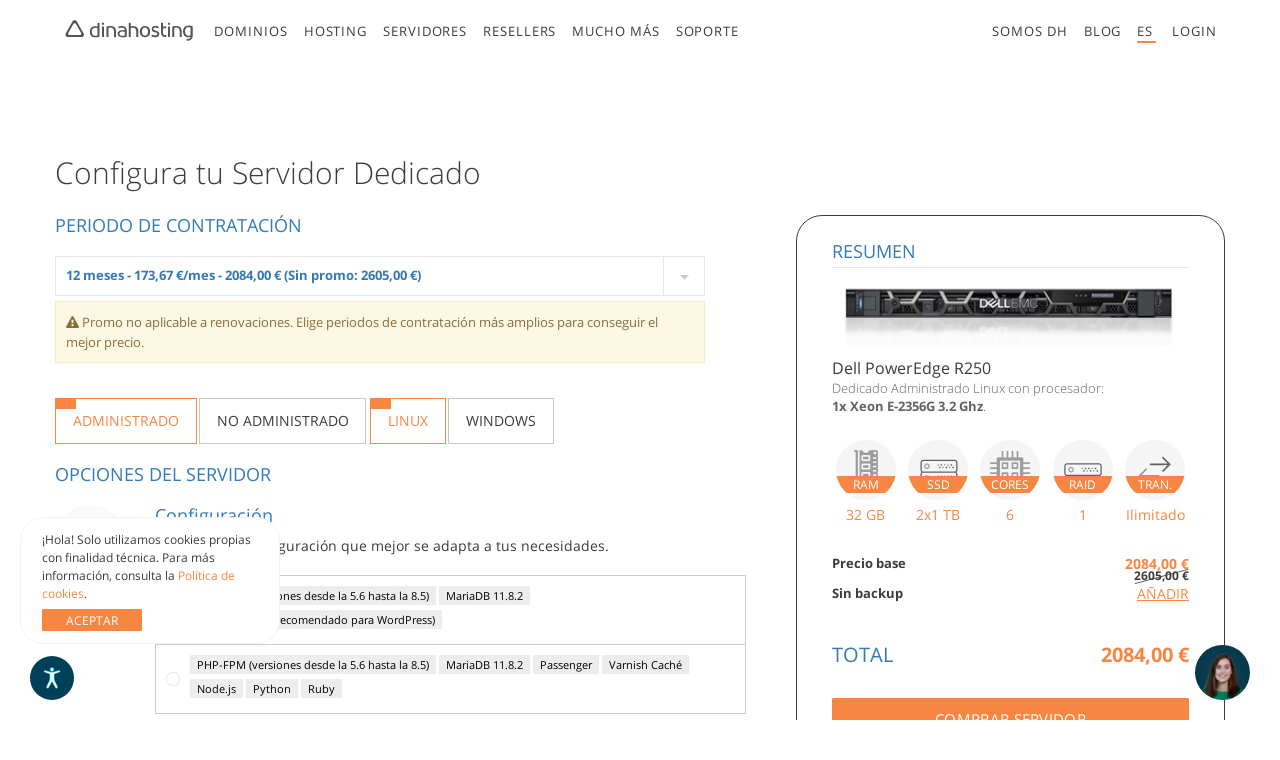

--- FILE ---
content_type: text/css
request_url: https://dinahosting.com/css/estandar/seccions/dedicados.css
body_size: 503
content:


span.unico {
    display: inline !important;
}

span.unico.color-red {
    color: red !important;
}

i.w-28{
    width: 28px;
}

/*
	######################################################################################
	Subdomains in hostings configurator
	######################################################################################
*/
/** Cosmetics **/
#dominio-asociado { max-width: 650px; padding-top: 15px; }
#dominio-asociado #subdominio-host { display: inline-block; }
#dominio-asociado .subdominio-fixed { color: #337ab7; font-weight: 600; font-size: 15px; padding-left: 5px; }

/** Functional **/
#dominio-asociado .hidden-dominio { display: none !important; }
#dominio-asociado.type-subdominio .hidden-subdominio { display: none !important; }
#dominio-asociado.type-subdominio .hidden-dominio { display: inline-block !important; }
#dominio-asociado.type-subdominio #columnas-subdominio-host.hidden-dominio { display: grid !important; grid-template-columns: auto max-content; grid-template-rows: 1fr; gap: 0px 0px; grid-template-areas: ". ."; }

.server-settings .configurador-hosting.title-md { margin-bottom: 25px; }
.server-settings__list.seccion.tiempo { margin-bottom: 15px; }

#dominio-opcion .hidden-no-prueba { display: none; }

.server-settings__right-col__in { padding: 15px 25px 0 !important; }
#promo-details[hidden="true"] { display: none; }

--- FILE ---
content_type: image/svg+xml
request_url: https://dinahosting.com/moura/img-dina/dina-icons/raid-i.svg
body_size: 835
content:
<?xml version="1.0" encoding="utf-8"?>
<!-- Generator: Adobe Illustrator 27.5.0, SVG Export Plug-In . SVG Version: 6.00 Build 0)  -->
<svg version="1.1" id="Capa_1" xmlns="http://www.w3.org/2000/svg" xmlns:xlink="http://www.w3.org/1999/xlink" x="0px" y="0px"
	 viewBox="0 0 85 85" style="enable-background:new 0 0 85 85;" xml:space="preserve">
<style type="text/css">
	.st0{fill:#636262;}
	.st1{fill:#9D9D9D;}
</style>
<g>
	<g>
		<g>
			<g>
				<path class="st0" d="M61.5,40.3c0,0.6-0.5,1.2-1.2,1.2c-0.6,0-1.2-0.5-1.2-1.2c0-0.6,0.5-1.2,1.2-1.2
					C61,39.1,61.5,39.6,61.5,40.3L61.5,40.3z"/>
			</g>
			<g>
				<path class="st1" d="M56.8,40.3c0,0.6-0.5,1.2-1.2,1.2c-0.6,0-1.2-0.5-1.2-1.2c0-0.6,0.5-1.2,1.2-1.2
					C56.3,39.1,56.8,39.6,56.8,40.3L56.8,40.3z"/>
			</g>
			<g>
				<path class="st0" d="M63.9,43.8c0,0.6-0.5,1.2-1.2,1.2c-0.7,0-1.2-0.5-1.2-1.2c0-0.7,0.5-1.2,1.2-1.2
					C63.3,42.6,63.9,43.1,63.9,43.8L63.9,43.8z"/>
			</g>
			<g>
				<path class="st1" d="M59.2,43.8c0,0.6-0.5,1.2-1.2,1.2c-0.6,0-1.2-0.5-1.2-1.2c0-0.7,0.5-1.2,1.2-1.2
					C58.6,42.6,59.2,43.1,59.2,43.8L59.2,43.8z"/>
			</g>
			<g>
				<path class="st0" d="M52.1,40.3c0,0.6-0.5,1.2-1.2,1.2c-0.7,0-1.2-0.5-1.2-1.2c0-0.6,0.5-1.2,1.2-1.2
					C51.6,39.1,52.1,39.6,52.1,40.3L52.1,40.3z"/>
			</g>
			<g>
				<path class="st0" d="M54.5,43.8c0,0.6-0.5,1.2-1.2,1.2c-0.6,0-1.2-0.5-1.2-1.2c0-0.7,0.5-1.2,1.2-1.2
					C53.9,42.6,54.5,43.1,54.5,43.8L54.5,43.8z"/>
			</g>
			<g>
				<path class="st0" d="M47.4,40.3c0,0.6-0.5,1.2-1.2,1.2c-0.6,0-1.2-0.5-1.2-1.2c0-0.6,0.5-1.2,1.2-1.2
					C46.9,39.1,47.4,39.6,47.4,40.3L47.4,40.3z"/>
			</g>
			<g>
				<path class="st1" d="M49.8,43.8c0,0.6-0.5,1.2-1.2,1.2c-0.7,0-1.2-0.5-1.2-1.2c0-0.7,0.5-1.2,1.2-1.2
					C49.3,42.6,49.8,43.1,49.8,43.8L49.8,43.8z"/>
			</g>
			<g>
				<path class="st1" d="M42.7,40.3c0,0.6-0.5,1.2-1.2,1.2s-1.2-0.5-1.2-1.2c0-0.6,0.5-1.2,1.2-1.2S42.7,39.6,42.7,40.3L42.7,40.3z"
					/>
			</g>
			<g>
				<path class="st0" d="M45.1,43.8c0,0.6-0.5,1.2-1.2,1.2c-0.6,0-1.2-0.5-1.2-1.2c0-0.7,0.5-1.2,1.2-1.2
					C44.6,42.6,45.1,43.1,45.1,43.8L45.1,43.8z"/>
			</g>
		</g>
		<g>
			<path class="st1" d="M25.5,46c2.2,0,4-1.8,4-4c0-2.2-1.8-4-4-4c-2.2,0-4,1.8-4,4C21.5,44.2,23.3,46,25.5,46L25.5,46z M25.5,39.8
				c1.2,0,2.2,1,2.2,2.2c0,1.2-1,2.2-2.2,2.2c-1.2,0-2.2-1-2.2-2.2C23.3,40.8,24.3,39.8,25.5,39.8L25.5,39.8z"/>
		</g>
		<g>
			<path class="st0" d="M68.9,36.3c-0.1-1.9-1.7-3.3-3.6-3.3H19.7c-2,0-3.6,1.6-3.6,3.6v10.9c0,2,1.6,3.6,3.6,3.6h45.7
				c1.9,0,3.4-1.5,3.6-3.3V36.3z M67.2,47.5c0,1-0.8,1.9-1.9,1.9H19.7c-1,0-1.9-0.8-1.9-1.9V36.5c0-1,0.8-1.9,1.9-1.9h45.7
				c1,0,1.9,0.8,1.9,1.9V47.5z"/>
		</g>
	</g>
</g>
</svg>


--- FILE ---
content_type: image/svg+xml
request_url: https://dinahosting.com/moura/img-dina/dina-icons/transferencia.svg
body_size: 571
content:
<?xml version="1.0" encoding="utf-8"?>
<!-- Generator: Adobe Illustrator 27.5.0, SVG Export Plug-In . SVG Version: 6.00 Build 0)  -->
<svg version="1.1" id="Layer_1" xmlns="http://www.w3.org/2000/svg" xmlns:xlink="http://www.w3.org/1999/xlink" x="0px" y="0px"
	 viewBox="0 0 86 85.3" style="enable-background:new 0 0 86 85.3;" xml:space="preserve">
<style type="text/css">
	.st0{fill:#9D9D9D;}
	.st1{fill:#636262;}
</style>
<g>
	<path class="st0" d="M19.9,50.2c-0.1,0.1-0.2,0.2-0.3,0.4c-0.1,0.3-0.1,0.6,0,0.9c0.1,0.1,0.1,0.3,0.3,0.4l9.5,9.5
		c0.5,0.5,1.2,0.5,1.7,0c0.2-0.2,0.4-0.5,0.4-0.8c0-0.3-0.1-0.6-0.4-0.8l-7.5-7.5h24.6c0.7,0,1.2-0.5,1.2-1.2c0-0.7-0.5-1.2-1.2-1.2
		H23.6l7.5-7.5c0.2-0.2,0.4-0.5,0.4-0.8c0-0.3-0.1-0.6-0.4-0.8c-0.5-0.5-1.2-0.5-1.7,0L19.9,50.2z"/>
</g>
<g>
	<path class="st1" d="M64.9,35.4c0.1-0.1,0.2-0.2,0.3-0.4c0.1-0.3,0.1-0.6,0-0.9C65,34,65,33.8,64.8,33.7l-9.6-9.5
		c-0.5-0.5-1.2-0.5-1.7,0c-0.2,0.2-0.3,0.5-0.3,0.8c0,0.3,0.1,0.6,0.4,0.8l7.5,7.5l-24.6,0.1c-0.7,0-1.2,0.5-1.2,1.2
		c0,0.7,0.5,1.2,1.2,1.2l24.6-0.1l-7.5,7.5c-0.2,0.2-0.3,0.5-0.3,0.8c0,0.3,0.1,0.6,0.4,0.8c0.5,0.5,1.2,0.5,1.7,0L64.9,35.4z"/>
</g>
</svg>


--- FILE ---
content_type: image/svg+xml
request_url: https://dinahosting.com/moura/img-dina/dina-icons/disco.svg
body_size: 1160
content:
<?xml version="1.0" encoding="utf-8"?>
<!-- Generator: Adobe Illustrator 27.5.0, SVG Export Plug-In . SVG Version: 6.00 Build 0)  -->
<svg version="1.1" id="Layer_1" xmlns="http://www.w3.org/2000/svg" xmlns:xlink="http://www.w3.org/1999/xlink" x="0px" y="0px"
	 viewBox="0 0 86 85.3" style="enable-background:new 0 0 86 85.3;" xml:space="preserve">
<style type="text/css">
	.st0{fill:#9D9D9D;}
	.st1{fill:#636262;}
</style>
<g>
	<path class="st0" d="M27.2,33.3c-2.2,0-4,1.8-4,4c0,2.2,1.8,4,4,4c2.2,0,4-1.8,4-4C31.1,35.1,29.4,33.3,27.2,33.3L27.2,33.3z
		 M27.2,39.4c-1.2,0-2.2-1-2.2-2.2c0-1.2,1-2.2,2.2-2.2c1.2,0,2.2,1,2.2,2.2C29.4,38.5,28.4,39.4,27.2,39.4L27.2,39.4z"/>
</g>
<g>
	<path class="st1" d="M63.2,35.5c0,0.6-0.5,1.2-1.2,1.2c-0.6,0-1.2-0.5-1.2-1.2s0.5-1.2,1.2-1.2C62.7,34.3,63.2,34.8,63.2,35.5
		L63.2,35.5z"/>
</g>
<g>
	<path class="st0" d="M58.5,35.5c0,0.6-0.5,1.2-1.2,1.2s-1.2-0.5-1.2-1.2s0.5-1.2,1.2-1.2S58.5,34.8,58.5,35.5L58.5,35.5z"/>
</g>
<g>
	<path class="st1" d="M65.6,39c0,0.6-0.5,1.2-1.2,1.2c-0.7,0-1.2-0.5-1.2-1.2c0-0.7,0.5-1.2,1.2-1.2C65.1,37.8,65.6,38.4,65.6,39
		L65.6,39z"/>
</g>
<g>
	<path class="st0" d="M60.9,39c0,0.6-0.5,1.2-1.2,1.2c-0.6,0-1.2-0.5-1.2-1.2c0-0.7,0.5-1.2,1.2-1.2C60.4,37.8,60.9,38.4,60.9,39
		L60.9,39z"/>
</g>
<g>
	<path class="st0" d="M53.8,35.5c0,0.6-0.5,1.2-1.2,1.2c-0.7,0-1.2-0.5-1.2-1.2s0.5-1.2,1.2-1.2C53.3,34.3,53.8,34.8,53.8,35.5
		L53.8,35.5z"/>
</g>
<g>
	<path class="st1" d="M56.2,39c0,0.6-0.5,1.2-1.2,1.2s-1.2-0.5-1.2-1.2c0-0.7,0.5-1.2,1.2-1.2S56.2,38.4,56.2,39L56.2,39z"/>
</g>
<g>
	<path class="st1" d="M49.1,35.5c0,0.6-0.5,1.2-1.2,1.2c-0.6,0-1.2-0.5-1.2-1.2s0.5-1.2,1.2-1.2C48.6,34.3,49.1,34.8,49.1,35.5
		L49.1,35.5z"/>
</g>
<g>
	<path class="st0" d="M51.5,39c0,0.6-0.5,1.2-1.2,1.2c-0.7,0-1.2-0.5-1.2-1.2c0-0.7,0.5-1.2,1.2-1.2C51,37.8,51.5,38.4,51.5,39
		L51.5,39z"/>
</g>
<g>
	<path class="st0" d="M44.4,35.5c0,0.6-0.5,1.2-1.2,1.2c-0.6,0-1.2-0.5-1.2-1.2s0.5-1.2,1.2-1.2C43.9,34.3,44.4,34.8,44.4,35.5
		L44.4,35.5z"/>
</g>
<g>
	<path class="st1" d="M46.8,39c0,0.6-0.5,1.2-1.2,1.2c-0.6,0-1.2-0.5-1.2-1.2c0-0.7,0.5-1.2,1.2-1.2C46.3,37.8,46.8,38.4,46.8,39
		L46.8,39z"/>
</g>
<g>
	<path class="st1" d="M63.2,51.6c0,0.6-0.5,1.2-1.2,1.2c-0.6,0-1.2-0.5-1.2-1.2c0-0.6,0.5-1.2,1.2-1.2
		C62.7,50.4,63.2,50.9,63.2,51.6L63.2,51.6z"/>
</g>
<g>
	<path class="st0" d="M58.5,51.6c0,0.6-0.5,1.2-1.2,1.2s-1.2-0.5-1.2-1.2c0-0.6,0.5-1.2,1.2-1.2S58.5,50.9,58.5,51.6L58.5,51.6z"/>
</g>
<g>
	<path class="st0" d="M65.6,55.1c0,0.6-0.5,1.2-1.2,1.2c-0.7,0-1.2-0.5-1.2-1.2c0-0.7,0.5-1.2,1.2-1.2
		C65.1,53.9,65.6,54.4,65.6,55.1L65.6,55.1z"/>
</g>
<g>
	<path class="st1" d="M60.9,55.1c0,0.6-0.5,1.2-1.2,1.2c-0.6,0-1.2-0.5-1.2-1.2c0-0.7,0.5-1.2,1.2-1.2
		C60.4,53.9,60.9,54.4,60.9,55.1L60.9,55.1z"/>
</g>
<g>
	<path class="st0" d="M53.8,51.6c0,0.6-0.5,1.2-1.2,1.2c-0.7,0-1.2-0.5-1.2-1.2c0-0.6,0.5-1.2,1.2-1.2
		C53.3,50.4,53.8,50.9,53.8,51.6L53.8,51.6z"/>
</g>
<g>
	<path class="st1" d="M56.2,55.1c0,0.6-0.5,1.2-1.2,1.2s-1.2-0.5-1.2-1.2c0-0.7,0.5-1.2,1.2-1.2S56.2,54.4,56.2,55.1L56.2,55.1z"/>
</g>
<g>
	<path class="st1" d="M49.1,51.6c0,0.6-0.5,1.2-1.2,1.2c-0.6,0-1.2-0.5-1.2-1.2c0-0.6,0.5-1.2,1.2-1.2
		C48.6,50.4,49.1,50.9,49.1,51.6L49.1,51.6z"/>
</g>
<g>
	<path class="st0" d="M51.5,55.1c0,0.6-0.5,1.2-1.2,1.2c-0.7,0-1.2-0.5-1.2-1.2c0-0.7,0.5-1.2,1.2-1.2C51,53.9,51.5,54.4,51.5,55.1
		L51.5,55.1z"/>
</g>
<g>
	<path class="st1" d="M44.4,51.6c0,0.6-0.5,1.2-1.2,1.2c-0.6,0-1.2-0.5-1.2-1.2c0-0.6,0.5-1.2,1.2-1.2
		C43.9,50.4,44.4,50.9,44.4,51.6L44.4,51.6z"/>
</g>
<g>
	<path class="st1" d="M46.8,55.1c0,0.6-0.5,1.2-1.2,1.2c-0.6,0-1.2-0.5-1.2-1.2c0-0.7,0.5-1.2,1.2-1.2
		C46.3,53.9,46.8,54.4,46.8,55.1L46.8,55.1z"/>
</g>
<g>
	<path class="st0" d="M27.2,57.9c2.2,0,4-1.8,4-4c0-2.2-1.8-4-4-4c-2.2,0-4,1.8-4,4C23.2,56.2,25,57.9,27.2,57.9L27.2,57.9z
		 M27.2,51.8c1.2,0,2.2,1,2.2,2.2c0,1.2-1,2.2-2.2,2.2c-1.2,0-2.2-1-2.2-2.2C25,52.8,26,51.8,27.2,51.8L27.2,51.8z"/>
</g>
<g>
	<path class="st1" d="M22,63.2h21.5v0h1.8v0h21.5c2.2,0,4.1-1.8,4.1-4.1V48.8c0-1.3-0.6-2.4-1.6-3.2c0.9-0.7,1.6-1.9,1.6-3.2V32.1
		c0-2.2-1.8-4.1-4.1-4.1H22c-2.2,0-4.1,1.8-4.1,4.1v10.4c0,1.3,0.6,2.4,1.6,3.2c-0.9,0.7-1.6,1.9-1.6,3.2v10.4
		C17.9,61.4,19.7,63.2,22,63.2z M19.7,32.1c0-1.3,1-2.3,2.3-2.3h44.7c1.3,0,2.3,1,2.3,2.3v10.4c0,1.3-1,2.3-2.3,2.3H22
		c-1.3,0-2.3-1-2.3-2.3V32.1z M19.7,48.8c0-1.3,1-2.3,2.3-2.3h44.7c1.3,0,2.3,1,2.3,2.3v10.4c0,1.3-1,2.3-2.3,2.3H22
		c-1.3,0-2.3-1-2.3-2.3V48.8z"/>
</g>
</svg>


--- FILE ---
content_type: application/javascript
request_url: https://dinahosting.com/moura/built/dh-dedicados-configurar.js?1768722208
body_size: 5569
content:
function _typeof(e){return(_typeof="function"==typeof Symbol&&"symbol"==typeof Symbol.iterator?function(e){return typeof e}:function(e){return e&&"function"==typeof Symbol&&e.constructor===Symbol&&e!==Symbol.prototype?"symbol":typeof e})(e)}function _classCallCheck(e,t){if(!(e instanceof t))throw new TypeError("Cannot call a class as a function")}function _defineProperties(e,t){for(var a=0;a<t.length;a++){var o=t[a];o.enumerable=o.enumerable||!1,o.configurable=!0,"value"in o&&(o.writable=!0),Object.defineProperty(e,o.key,o)}}function _createClass(e,t,a){return t&&_defineProperties(e.prototype,t),a&&_defineProperties(e,a),e}function _possibleConstructorReturn(e,t){return!t||"object"!==_typeof(t)&&"function"!=typeof t?_assertThisInitialized(e):t}function _assertThisInitialized(e){if(void 0===e)throw new ReferenceError("this hasn't been initialised - super() hasn't been called");return e}function _getPrototypeOf(e){return(_getPrototypeOf=Object.setPrototypeOf?Object.getPrototypeOf:function(e){return e.__proto__||Object.getPrototypeOf(e)})(e)}function _inherits(e,t){if("function"!=typeof t&&null!==t)throw new TypeError("Super expression must either be null or a function");e.prototype=Object.create(t&&t.prototype,{constructor:{value:e,writable:!0,configurable:!0}}),t&&_setPrototypeOf(e,t)}function _setPrototypeOf(e,t){return(_setPrototypeOf=Object.setPrototypeOf||function(e,t){return e.__proto__=t,e})(e,t)}var DedicadosController=function(e){function t(){var e;return _classCallCheck(this,t),(e=_possibleConstructorReturn(this,_getPrototypeOf(t).call(this))).resumenController=new DedicadosResumenController,e.valoresGuardados=[],e}return _inherits(t,BaseController),_createClass(t,[{key:"initialize",value:function(){var e=document.querySelector("#maquina-defecto").value,t=document.querySelector("#maquina-"+e+" li.servidor-tipo.active a").getAttribute("data-tipo"),a=document.querySelector("#maquina-"+e+" li.servidor-so.active a").getAttribute("data-so"),o=document.querySelector("#periodo-defecto").value,i=this.getServerActivo(e,t,a);this.bindUIEvents(),this.marcarMaquinaDefecto(e,t,a,o),this.actualizarResumenPeriodos(e,t,a,o),this.actualizarBloques(t,a,e,null),this.marcarValoresDefecto(),this.actualizarBackups(),this.mostrarOpcionesCompatibles(e,i),this.resumenController.update()}},{key:"bindUIEvents",value:function(){var t=this;document.querySelectorAll("[data-maquina-destino]").forEach(function(e){e.addEventListener("click",t.maquinasConfiguracionClick.bind(t))}),document.querySelectorAll('ul.lista-tipos-servidores a[data-toggle="tab"]').forEach(function(e){e.addEventListener("click",t.dedicadosConfiguracionClick.bind(t))}),document.querySelectorAll('[name="servidor-periodo"]').forEach(function(e){e.addEventListener("change",t.periodosDedicadosConfiguracionClick.bind(t))}),document.querySelectorAll('[name="backups-noadm"]').forEach(function(e){e.addEventListener("click",t.backupDedicadosConfiguracionClick.bind(t))}),document.querySelectorAll("[data-disco]").forEach(function(e){e.addEventListener("click",t.cambiarTipoDiscoConfiguracionClick.bind(t))}),document.querySelectorAll('input[type="radio"]').forEach(function(e){e.addEventListener("click",t.resumenDedicadosConfiguracionClick.bind(t))}),document.getElementById("btn-comprar").addEventListener("click",this.botonComprarClick.bind(this))}},{key:"cambiarTipoDiscoConfiguracionClick",value:function(e){if(!e.currentTarget.closest("li").classList.contains("active")){var t=e.currentTarget.getAttribute("data-disco");this.mostrarDiscosPorTipo(t)}}},{key:"resumenDedicadosConfiguracionClick",value:function(e){var t=e.currentTarget.getAttribute("data-maquina"),a=e.target.getAttribute("data-link");this.habilitarDeshabilitarOpciones(t,a),"backups-adm"!==e.currentTarget.name&&this.actualizarBackups(),this.resumenController.update()}},{key:"maquinasConfiguracionClick",value:function(e){var t=e.currentTarget.getAttribute("data-maquina-destino"),a=e.currentTarget.getAttribute("data-maquina");if(t!==a){this.guardarValoresSeleccionados(a);var o=e.currentTarget.getAttribute("data-disk-type");o||(o=this.getTipoDiscoActivo()),document.querySelectorAll(".content-tabs").forEach(function(e){e.classList.add("hidden")}),document.getElementById("maquina-"+t).classList.remove("hidden"),document.querySelectorAll("[data-maquina]").forEach(function(e){e.classList.add("hidden"),e.getAttribute("data-maquina")===t&&e.classList.remove("hidden")});var i=document.querySelector('.servidor-tipo.active a[data-tipo][data-maquina="'+a+'"]').getAttribute("data-tipo"),r=document.querySelector('.servidor-so.active a[data-so][data-maquina="'+a+'"]').getAttribute("data-so"),n=this.getServerActivo(t,i,r);this.actualizarBloques(i,r,t,o,n),this.mostrarDiscosPorTipo(o),this.marcarValoresDefecto(),this.actualizarBackups();var c=this.cargarValoresSeleccionados(t);null!==c&&(n=c,this.habilitarDeshabilitarOpciones(t,n)),this.mostrarOpcionesCompatibles(t,n),this.resumenController.update()}}},{key:"dedicadosConfiguracionClick",value:function(e){var t="",a="",o=e.target.getAttribute("data-maquina");e.target.hasAttribute("data-tipo")&&(t=e.target.getAttribute("data-tipo"),a=this.getSOActivo(o)),e.target.hasAttribute("data-so")&&(a=e.target.getAttribute("data-so"),t=this.getTipoActivo(o));var i=this.getTipoDiscoActivo(),r=this.getServerActivo(o,t,a);this.actualizarBloques(t,a,o,i,r),this.marcarValoresDefecto(),this.controlBackups(),this.mostrarOpcionesCompatibles(o,r),this.resumenController.update()}},{key:"periodosDedicadosConfiguracionClick",value:function(e){var t=e.target.getAttribute("data-maquina"),a=this.getTipoActivo(t),o=this.getSOActivo(t),i=this.getTipoDiscoActivo(),r=this.getServerActivo(t,a,o);this.actualizarBloques(a,o,t,i,r),this.resumenController.update()}},{key:"actualizarBloques",value:function(e,t,a,o,i){document.querySelectorAll(".tab-pane").forEach(function(e){e.classList.remove("active")}),document.querySelector("#conf-content-"+e+"-"+t+"-"+a).classList.add("active");var r=this.getPeriodoActivo();this.actualizarCabecerasBloques(e,t,a),null!==o&&this.actualizarDiscos(o,a,e,t),this.actualizarResumenPeriodos(a,e,t,r,i),this.actualizarBloquesPorPeriodos(r,a),this.habilitarDeshabilitarOpciones(a,i)}},{key:"actualizarCabecerasBloques",value:function(e,t,a){document.querySelectorAll(".servidor-tipo").forEach(function(e){e.classList.remove("active")}),document.querySelectorAll(".servidor-so").forEach(function(e){e.classList.remove("active")}),document.querySelector('.servidor-tipo a[data-tipo="'+e+'"][data-maquina="'+a+'"]').closest("li").classList.add("active"),document.querySelector('.servidor-so a[data-so="'+t+'"][data-maquina="'+a+'"]').closest("li").classList.add("active")}},{key:"actualizarDiscos",value:function(e,t,a,o){document.querySelectorAll("[data-disk-type]").forEach(function(e){e.classList.remove("active")});var i=document.querySelector('[data-disk-type] a[data-disk-type="'+e+'"][data-maquina="'+t+'"][data-conf="'+a+"-"+o+'"]');null===i&&"SATA"===e&&(e="SSD",i=document.querySelector('[data-disk-type] a[data-disk-type="'+e+'"][data-maquina="'+t+'"][data-conf="'+a+"-"+o+'"]'),this.mostrarDiscosPorTipo(e)),i&&i.closest("li").classList.add("active")}},{key:"mostrarDiscosPorTipo",value:function(o){var i=this,r=!0;document.querySelectorAll('[name="cambiardisco"], [name="adicionardisco"]').forEach(function(e){e.getAttribute("data-maquina")===i.getMaquinaActiva()&&e.closest("li").classList.add("hidden");var t=e.getAttribute("data-periodo")==i.getPeriodoActivo()||""===e.getAttribute("data-periodo"),a=e.getAttribute("data-disco-opcion");a!==o&&""!==a||!t||(e.closest("li").classList.remove("hidden"),r&&(0<e.offsetWidth||0<e.offsetHeight)&&(e.checked=!0,r=!1)),a!==e.getAttribute("data-tipo")&&"adicionardisco"!==e.getAttribute("name")&&e.closest("li").classList.add("hidden")}),document.querySelectorAll(".nota").forEach(function(e){e.classList.add("hidden"),e.getAttribute("data-name")==="nota-"+o&&e.classList.remove("hidden")})}},{key:"actualizarBloquesPorPeriodos",value:function(n){var c="";document.querySelectorAll(".period-options").forEach(function(e){var t=e.querySelector("input[data-periodo]");t.getAttribute("data-periodo")===n?e.classList.remove("hidden"):e.classList.add("hidden");var a=t.getAttribute("name");if(t.checked){var o=t.id.split("-"),i=o.pop();isNaN(i)?(o.pop(),o.push(n),o.push(i)):o.push(n);var r=o.join("-");if(document.getElementById(r))document.getElementById(r).checked=!0;else e.closest("ul").querySelector('input[name="panel-control"][data-periodo="'+i+'"]').checked=!0;"backups-noadm-opt"===a&&(c=t.getAttribute("data-tipo-backup"))}}),""!==c?this.controlBackups(c):this.controlBackups()}},{key:"marcarMaquinaDefecto",value:function(e,t,a,o){document.querySelectorAll('input[name="maquina"]').forEach(function(e){e.checked=!1});var i="".concat(e,"-maquina-").concat(e,"-").concat(t,"-").concat(a,"-").concat(o);document.querySelector('input[id^="'+i+'"]').checked=!0}},{key:"actualizarResumenPeriodos",value:function(r,n,c,e,t){var u,s=document.querySelector("[name = servidor-periodo]"),a=document.getElementById("servidor-periodo").querySelectorAll("li");if(s.innerHTML="",t)u=t;else{var o=!0,i=!1,d=void 0;try{for(var l,p=a[Symbol.iterator]();!(o=(l=p.next()).done);o=!0){var m=l.value,v=m.getAttribute("data-maquina"),f=m.getAttribute("data-tipo");if(v===r&&f===n+"-"+c){u=m.getAttribute("data-server");break}}}catch(e){i=!0,d=e}finally{try{o||null==p.return||p.return()}finally{if(i)throw d}}}a.forEach(function(e){var t=e.getAttribute("data-maquina"),a=e.getAttribute("data-tipo"),o=e.getAttribute("data-server");if(t===r&&a===n+"-"+c&&o===u){var i=document.createElement("option");i.value=e.getAttribute("value"),i.textContent=e.textContent,Array.from(e.attributes).forEach(function(e){var t=e.value||"";"id"===e.name&&t.endsWith("-hidden")&&(t=t.replace(/-hidden$/,"")),i.setAttribute(e.name,t)}),s.appendChild(i)}}),s.id="".concat(r,"-periodo-").concat(n,"-").concat(c,"-").concat(e,"-").concat(u),s.value=e;var h=s.options[s.selectedIndex].dataset;Object.keys(s.dataset).forEach(function(e){delete s.dataset[e]}),Object.keys(h).forEach(function(e){s.dataset[e]=h[e]}),s.classList.remove("hidden")}},{key:"guardarValoresSeleccionados",value:function(t){var a=this,e=document.querySelectorAll('input[type="radio"]');this.valoresGuardados=[],e.forEach(function(e){"1"!==e.getAttribute("data-default")&&e.checked&&a.valoresGuardados.push(e.id.replace(t+"-",""))})}},{key:"cargarValoresSeleccionados",value:function(a){var o=null;document.querySelectorAll('input[type="radio"]');return this.valoresGuardados.forEach(function(e){var t=document.getElementById(a+"-"+e);null!==t&&(t.checked=!0,"os"===t.getAttribute("name")&&(o=t.getAttribute("data-link")))}),o}},{key:"marcarValoresDefecto",value:function(){document.querySelectorAll('input[type="radio"]').forEach(function(e){"1"===e.getAttribute("data-default")&&(0<e.offsetWidth||0<e.offsetHeight)&&(e.checked=!0)})}},{key:"backupDedicadosConfiguracionClick",value:function(e){var t="",a=document.querySelector('input[name="backups-noadm-opt"]:checked');a&&(a.checked=!1),e.target.hasAttribute("data-ref")&&(t=e.target.getAttribute("data-ref"),this.controlBackups(t))}},{key:"controlBackups",value:function(t){var a=this.getPeriodoActivo();document.querySelectorAll(".backup-option").forEach(function(e){e.className.includes(t+"-"+a)?e.classList.remove("hidden"):(e.classList.add("hidden"),e.checked=!1)}),this.actualizarBackups()}},{key:"getSOActivo",value:function(e){var t=document.querySelector('.servidor-so.active a[data-so][data-maquina="'+e+'"]');return t?t.getAttribute("data-so"):null}},{key:"getTipoActivo",value:function(e){var t=document.querySelector('.servidor-tipo.active a[data-tipo][data-maquina="'+e+'"]');return t?t.getAttribute("data-tipo"):null}},{key:"getTipoDiscoActivo",value:function(){var e=document.querySelector('[id^="maquina-"]:not(.hidden) .tab-pane.active [data-disk-type].active');return e?e.getAttribute("data-disk-type"):null}},{key:"getMaquinaActiva",value:function(){return document.querySelector('[id^="maquina-"]:not(.hidden):not([type="hidden"])').id.match(/\d+$/)[0]}},{key:"habilitarDeshabilitarOpciones",value:function(a,e){var o=this.getPeriodoActivo();document.querySelectorAll('[data-clicable][data-clicable-from][data-periodo="'+o+'"][data-maquina="'+a+'"]').forEach(function(e){var t=document.querySelector('[name="'+e.getAttribute("data-clicable-from")+'"][data-opcion="'+e.getAttribute("data-clicable")+'"][data-maquina="'+a+'"]');t&&!0===t.checked?e.disabled=!1:(e.disabled=!0)===e.checked&&(document.querySelector('[name="'+e.getAttribute("name")+'"][data-periodo="'+o+'"][data-default="1"]').checked=!0)}),e&&this.mostrarOpcionesCompatibles(a,e)}},{key:"mostrarOpcionesCompatibles",value:function(e,t){var a=this.getPeriodoActivo(),o=this.getTipoActivo(e),i=this.getSOActivo(e),r=[e,"maquina",e,o,i,a,t],n=document.querySelector('[id="'+r.join("-")+'"][name="maquina"]');if(n){n.checked=!0;var c=n.getAttribute("data-image");if(c){this.actualizarResumenPeriodos(e,o,i,a,t);var u=[o,i,a];r='[id^="'+[e,"maquina",""].join("-")+'"][id*="'+u.join("-")+'"][name="maquina"]',document.querySelectorAll(r).forEach(function(e){e.closest("li.period-options").classList.add("hidden"),e.hasAttribute("data-image")&&e.getAttribute("data-image")===c&&e.closest("li.period-options").classList.remove("hidden")})}this.mostrarGpusCompatibles(n)}this.actualizarPreciosSos(e,o,i,a,t)}},{key:"mostrarGpusCompatibles",value:function(r){var n=this.getPeriodoActivo();document.querySelectorAll('.tab-pane.active .dh-selection-gpu-list input[name="gpu"]').forEach(function(e){e.closest("li.period-options").classList.add("hidden");var t=e.dataset.periodo===n,a=r.dataset.server===e.dataset.server,o=r.dataset.cpuDestino===e.dataset.cpuDestino,i=r.dataset.server===e.dataset.compatible;t&&(e.checked=a&&o,(a||i)&&e.closest("li.period-options").classList.remove("hidden"))})}},{key:"actualizarBackups",value:function(){var e=document.querySelector(".tab-pane.active"),t=e.querySelector('input[name="cambiardisco"]:checked');if(t&&t.dataset.discoBackup){var a=e.querySelector("[data-backup-disco]:not(.hidden)");a&&a.classList.add("hidden");var o=t.dataset.discoBackup,i=document.querySelector('[name="servidor-periodo"]').value;if(a=e.querySelector('[data-backup-disco="'+o+'"][data-periodo="'+i+'"]')){a.classList.remove("hidden");var r=e.querySelector('input[name="backups-adm"]:checked');r&&""!==r.dataset.ref&&(a.querySelector('input[name="backups-adm"]').checked=!0);var n=a.querySelector(".radio-adicional").innerHTML;n=n.replace("%s",t.dataset.value),a.querySelector(".radio-adicional").innerHTML=n}}}},{key:"getServerActivo",value:function(e,t,a){var o=[e,"maquina",e,t,a],i=document.querySelector('[id^="'+o.join("-")+'-"][data-default="1"]');if(i)return i.getAttribute("id").split("-").pop()}},{key:"getPeriodoActivo",value:function(){return document.querySelector('[name="servidor-periodo"]').value}},{key:"actualizarPreciosSos",value:function(e,t,a,o,i){var r={},n=0;document.querySelectorAll('[data-type="'+t+"-"+a+'"] .resumen-periodos input[value="'+o+'"]').forEach(function(e){var t=e.getAttribute("data-precio"),a=e.getAttribute("data-server");a===i&&(n=t),r[a]=t}),document.querySelectorAll('.tab-pane.active input[name="os"]').forEach(function(e){var t=e.getAttribute("data-link");if(r[t]){var a=r[t]-n;a=0!==a?(a="+ "+BaseController.formatCurrency(parseFloat(a.toString()))+" €").replace("+ -","- "):"",e.closest(".radio-g").querySelector(".radio-g__text__p-m").innerHTML=a}})}},{key:"botonComprarClick",value:function(e){BaseController.addFullScreenLoader(),fetch(t.urls.anhadirAlCarro,{method:"POST",headers:{"Content-Type":"application/json"},body:JSON.stringify(this.getComprarFormData())}).then(function(e){500!==e.status?window.location.href=t.urls.pago:location.reload()}).catch(function(e){window.location.href=t.urls.anhadirAlCarroError})}},{key:"getComprarFormData",value:function(){var e=document.querySelector('input[type="radio"][data-server]:checked'),t=document.querySelector('[name="servidor-periodo"]'),a=t.getAttribute("data-server").match(/(\w{3})/g);return{id:parseInt(e.getAttribute("data-server")),familia:a[0],tipo:a[2],periodo:parseInt(t.value),imagen:this.getSelectedImage(),opciones:this.getOpciones(),ampliaciones:this.getAmpliaciones(),comentario:this.getComentario(),comentarioCableCruzado:this.getComentarioCableCruzado()}}},{key:"getComentarioCableCruzado",value:function(){var e=document.querySelector('[name="conectividad2"]:checked + label textarea');return null!==e&&""!==e.value.trim()?e.value.trim():null}},{key:"getComentario",value:function(){return"no-admin"===document.querySelector(".servidor-tipo.active a[data-tipo]").getAttribute("data-tipo")?document.querySelector('textarea[name="data-comentario"]').value:null}},{key:"getSelectedImage",value:function(){var e="",t=document.querySelector('[name="os"]:checked');return t&&(e=t.value),e}},{key:"getAmpliaciones",value:function(){var e=[],t=document.querySelectorAll('ul.server-settings__list.seccion.ampliaciones input[type="radio"][data-opcion]:checked,ul.server-settings__list.seccion.ampliaciones input[type="checkbox"][data-opcion]:checked'),a=!0,o=!1,i=void 0;try{for(var r,n=t[Symbol.iterator]();!(a=(r=n.next()).done);a=!0){var c=r.value;c.offsetWidth<=0||c.offsetHeight<=0||c.hasAttribute("data-ref")&&""!==c.getAttribute("data-ref")&&e.push(c.getAttribute("data-ref"))}}catch(e){o=!0,i=e}finally{try{a||null==n.return||n.return()}finally{if(o)throw i}}return e}},{key:"getOpciones",value:function(){var e=[],t=document.querySelectorAll('ul.server-settings__list.seccion.opciones input[type="radio"][data-opcion]:checked,ul.server-settings__list.seccion.opciones input[type="checkbox"][data-opcion]:checked'),a=!0,o=!1,i=void 0;try{for(var r,n=t[Symbol.iterator]();!(a=(r=n.next()).done);a=!0){var c=r.value;if(!(c.offsetWidth<=0||c.offsetHeight<=0)){var u={name:this.getNombreOpcionParaFormData(c.name),value:c.value};"sobase-comentario"===c.value&&(u.comentario=c.nextElementSibling.querySelector("textarea").value.trim()),c.hasAttribute("data-ref")&&""!==c.getAttribute("data-ref")&&(u.ref=c.getAttribute("data-ref")),e.push(u)}}}catch(e){o=!0,i=e}finally{try{a||null==n.return||n.return()}finally{if(o)throw i}}return e}},{key:"getNombreOpcionParaFormData",value:function(e){var t=null;switch(e){case"os":t="sobase";break;case"panel-control":t="panelcontrol";break;default:t=e}return t}}],[{key:"urls",get:function(){return{anhadirAlCarro:"/dedicados/anhadir-al-carro",anhadirAlCarroError:"/dedicados",pago:"/pago"}}}]),t}();document.addEventListener("DOMContentLoaded",function(){(new DedicadosController).initialize()});
function _typeof(e){return(_typeof="function"==typeof Symbol&&"symbol"==typeof Symbol.iterator?function(e){return typeof e}:function(e){return e&&"function"==typeof Symbol&&e.constructor===Symbol&&e!==Symbol.prototype?"symbol":typeof e})(e)}function _classCallCheck(e,t){if(!(e instanceof t))throw new TypeError("Cannot call a class as a function")}function _defineProperties(e,t){for(var o=0;o<t.length;o++){var r=t[o];r.enumerable=r.enumerable||!1,r.configurable=!0,"value"in r&&(r.writable=!0),Object.defineProperty(e,r.key,r)}}function _createClass(e,t,o){return t&&_defineProperties(e.prototype,t),o&&_defineProperties(e,o),e}function _possibleConstructorReturn(e,t){return!t||"object"!==_typeof(t)&&"function"!=typeof t?_assertThisInitialized(e):t}function _assertThisInitialized(e){if(void 0===e)throw new ReferenceError("this hasn't been initialised - super() hasn't been called");return e}function _getPrototypeOf(e){return(_getPrototypeOf=Object.setPrototypeOf?Object.getPrototypeOf:function(e){return e.__proto__||Object.getPrototypeOf(e)})(e)}function _inherits(e,t){if("function"!=typeof t&&null!==t)throw new TypeError("Super expression must either be null or a function");e.prototype=Object.create(t&&t.prototype,{constructor:{value:e,writable:!0,configurable:!0}}),t&&_setPrototypeOf(e,t)}function _setPrototypeOf(e,t){return(_setPrototypeOf=Object.setPrototypeOf||function(e,t){return e.__proto__=t,e})(e,t)}var DedicadosResumenController=function(e){function t(){return _classCallCheck(this,t),_possibleConstructorReturn(this,_getPrototypeOf(t).call(this))}return _inherits(t,BaseController),_createClass(t,[{key:"update",value:function(){this.loadConfigMaquina(),this.loadPrecios(),this.loadConfigOpciones(),this.updateBackupLink()}},{key:"loadConfigMaquina",value:function(){var e=document.querySelector('input[name="maquina"]:checked').dataset,t=document.querySelector('input[name="memoria"]:checked').dataset,o=document.querySelector('input[name="cambiardisco"]:checked').dataset,r=document.querySelector(".servidor-tipo.active"),n=document.querySelector(".servidor-so.active");document.getElementById("RESUME_DISCO_NOME").innerHTML=o.tipo,document.getElementById("RESUME_RAM").innerHTML=t.value,document.getElementById("RESUME_DISCO_TAMANHO").innerHTML=o.value,document.getElementById("RESUME_NUM_CPUS").innerHTML=e.cores,document.getElementById("resume-raid").innerHTML=e.raid,document.getElementById("resume-transfer").innerHTML=e.transfer,document.getElementById("resume-procesador").innerHTML=e.cpuSpec,r&&(document.getElementById("servidor-tipo").innerHTML=r.textContent),n&&(document.getElementById("servidor-so").innerHTML=n.textContent)}},{key:"loadPrecios",value:function(){var e=document.querySelector('[name="servidor-periodo"]').dataset,t=BaseController.formatCurrency(parseFloat(e.precio))+" €",o=document.querySelector("#precio-base span.precio");o.setAttribute("data-precio",e.precio),o.innerHTML=t,o=document.querySelector("#precio-base span.del");var r=document.querySelector("#promoperiodo");e.precio===e.precioinicial?(o.classList.add("hidden"),r.classList.add("hidden")):(o.innerHTML=BaseController.formatCurrency(parseFloat(e.precioinicial))+" €",o.classList.remove("hidden"),r.classList.remove("hidden"));var n=this.getSumatorioOpciones(),i=BaseController.formatCurrency(n)+" €";document.querySelector("#total span.precio-total").innerHTML=i}},{key:"getSumatorioOpciones",value:function(){var e=document.querySelectorAll('input[type="radio"][data-precio]:checked'),t=0;e.forEach(function(e){t+=parseFloat(e.dataset.precio)});var o=document.querySelector('select[name="servidor-periodo"]');if(o){var r=parseFloat(o.dataset.precio);isNaN(r)||(t+=r)}return t}},{key:"loadConfigOpciones",value:function(){var t=this,e=document.getElementById("opciones-resumen"),o=e.querySelector("li.hidden");e.innerHTML=o.outerHTML,document.querySelector(".tab-pane.active").querySelectorAll('input[type="radio"][data-opcion]:checked').forEach(function(e){t.loadConfigOpcion(e)})}},{key:"loadConfigOpcion",value:function(e){var t=e.dataset;if(t.precioSinDto||t.precio&&0<t.precio||"backups-adm"===e.name||"backups-noadm"===e.name){var o=document.getElementById("opciones-resumen"),r=o.querySelector("li.hidden").cloneNode(!0);r.querySelector("dt").innerHTML=t.opcion;var n=r.querySelector("dd span.precio");if(n.textContent="Gratis",t.precioSinDto){var i=r.querySelector("span.del"),a=BaseController.formatCurrency(parseFloat(t.precioSinDto))+" €";i.textContent=a}if(t.precio&&0<t.precio)r.querySelector("span.precio").textContent="+ "+BaseController.formatCurrency(parseFloat(t.precio))+" €";else"backups-adm"!==e.name&&"backups-noadm"!==e.name||(n.innerHTML='<a href="#visible-backup" class="link" style="text-decoration: underline">Añadir</a>');r.classList.remove("hidden"),o.appendChild(r)}}},{key:"updateBackupLink",value:function(){var e=document.querySelectorAll("h3"),t=null;e.forEach(function(e){e.textContent.toLowerCase().includes("backup")&&(null!==e.offsetParent?(t=e).id||(t.id="visible-backup"):"visible-backup"===e.id&&e.removeAttribute("id"))})}}]),t}();

--- FILE ---
content_type: image/svg+xml
request_url: https://dinahosting.com/moura/img-dina/iconos/icomoon/symbol-defs.svg
body_size: 112991
content:
<svg aria-hidden="true" style="position:absolute;width:0;height:0" xmlns="http://www.w3.org/2000/svg" overflow="hidden"><defs><symbol id="dhicon-x7" viewBox="0 0 32 32"><path fill="var(--color-principal)" d="M16 1.664a.587.587 0 00-.587.587v1.408a.587.587 0 001.174 0V2.251A.587.587 0 0016 1.664zM16 27.563a.587.587 0 00-.587.587v1.413a.587.587 0 001.174 0V28.15a.592.592 0 00-.586-.587zM30.24 15.904a.587.587 0 00-.587-.587h-1.387a.587.587 0 000 1.174h1.387a.587.587 0 00.587-.587zM4.341 15.904a.587.587 0 00-.587-.587h-.022.001-1.392a.587.587 0 000 1.174H3.754a.587.587 0 00.587-.587z"/><path fill="var(--color-secundario)" d="M10.549 10.816l-.064-1.333c.693-.143 1.49-.224 2.306-.224h.065-.003a3.549 3.549 0 011.776.356l-.021-.009a1.333 1.333 0 01.592 1.265l.001-.006.001.049c0 .338-.075.659-.209.946l.006-.014a4.754 4.754 0 01-.835 1.065l-.002.002-1.632 1.6a3.82 3.82 0 01.938-.091h-.005 1.909v1.579h-4.933v-.939a.996.996 0 01.231-.721l-.001.002 1.509-1.541c.789-.811 1.184-1.387 1.179-1.728l.001-.024a.24.24 0 00-.16-.226l-.002-.001a1.86 1.86 0 00-.575-.059h.004c-.773.005-1.467.021-2.075.053zM21.696 13.408v1.029l-.768.171V16h-1.659v-1.392h-2.667a.719.719 0 01-.639-.318l-.002-.003a.708.708 0 01-.056-.714l-.002.004 1.648-4.203h1.68l-1.451 3.733a.207.207 0 00.001.203l-.001-.001a.203.203 0 00.158.076l.024-.001h-.001 1.296v-1.653l.299-1.067h1.355V13.4zM23.216 3.627a.577.577 0 00-.798.205l-.001.003-.176.299a.587.587 0 001.007.595l.001-.002.176-.299a.584.584 0 00-.205-.798l-.003-.001zM9.552 26.875a.577.577 0 00-.798.205l-.001.003-.176.299a.59.59 0 001.023.594l.002-.003.176-.299a.586.586 0 00-.221-.798l-.003-.002zM28.267 23.12a.577.577 0 00-.205-.798l-.003-.001-.299-.176a.587.587 0 10-.565 1.007l.004.001.299.176a.587.587 0 00.766-.205l.001-.002zM5.029 9.456a.585.585 0 00-.227-.798l-.003-.002L4.5 8.48a.587.587 0 00-.595 1.007l.002.001.299.176a.587.587 0 00.82-.205l.002-.003zM28.267 8.672a.588.588 0 00-.803-.207l.003-.002-.299.176a.588.588 0 00.601 1.007l-.003.002.293-.176a.588.588 0 00.207-.803l.002.003zM5.035 22.368a.578.578 0 00-.803-.207l.003-.001-.299.176a.583.583 0 00-.202.803l-.001-.003a.588.588 0 00.803.207l-.003.002.293-.176a.584.584 0 00.207-.803l.001.003zM23.232 28.171a.588.588 0 00.207-.803l.002.003-.176-.299a.588.588 0 10-1.008.594l-.001-.002.176.299a.588.588 0 00.803.207l-.003.002zM9.536 4.939a.584.584 0 00.207-.803l.001.003-.176-.299a.588.588 0 00-1.007.601l-.002-.003.176.293a.584.584 0 00.803.207l-.003.001z"/><path fill="var(--color-principal)" d="M17.259 16.661h4.128a.707.707 0 01.596.26l.001.001a.617.617 0 01.073.628l.002-.004-1.995 5.739h-1.771l1.6-4.475a4.08 4.08 0 01.33-.696l-.01.018h-2.88zM15.168 19.536l-1.157 1.157 1.157 1.173a.843.843 0 11-1.189 1.19l-.001-.001-1.179-1.189-1.136 1.173a.837.837 0 01-1.188-1.174l-.001.001 1.157-1.163-1.157-1.157a.843.843 0 011.191-1.189l-.001-.001 1.136 1.147 1.163-1.157a.84.84 0 011.184 1.19z"/></symbol><symbol id="dhicon-alojamiento_escalable" viewBox="0 0 32 32"><path fill="var(--color-principal)" d="M31.36 24.411h-16v-.944h15.515V2.224H6.486v14.869h-.971V1.738c0-.268.217-.485.485-.485h25.36a.48.48 0 01.48.48v22.198a.48.48 0 01-.48.48z"/><path fill="var(--color-secundario)" d="M14.987 30.747h-3.525a.485.485 0 11.002-.964h-.002 3.04v-3.04a.485.485 0 11.964.002v-.002 3.525a.48.48 0 01-.48.48zM4.165 30.747H.64a.48.48 0 01-.48-.48v-3.525a.485.485 0 11.964.002v-.002 3.04h3.04a.485.485 0 11-.002.964h.002zM.64 21.536a.48.48 0 01-.48-.48V17.525a.48.48 0 01.48-.48h3.525a.485.485 0 11-.002.964h.002-3.04v3.04a.485.485 0 01-.485.485zM14.987 21.536a.485.485 0 01-.485-.485v-3.04h-3.04a.485.485 0 01-.485-.485.48.48 0 01.48-.48H14.988a.48.48 0 01.48.48v3.53a.48.48 0 01-.48.48z"/><path fill="var(--color-principal)" d="M27.941 5.835a.49.49 0 00-.242-.249l-.003-.001a.46.46 0 00-.181-.037h-4.198a.464.464 0 00-.464.464v.006c0 .123.051.235.133.314a.45.45 0 00.326.139h3.098l-8.277 8.256a.459.459 0 000 .65c.08.082.191.133.315.133h.011-.001.01a.426.426 0 00.31-.133l8.277-8.261V10.211c0 .126.051.24.133.323.08.082.191.133.315.133h.011-.001a.459.459 0 00.459-.459V6.011v-.006a.48.48 0 00-.033-.174l.001.003z"/></symbol><symbol id="dhicon-api_patrocinios" viewBox="0 0 32 32"><path fill="var(--color-principal)" d="M4.56 7.147h5.189v.923H4.56v-.923zM10.661 7.147h5.189v.923h-5.189v-.923zM18.548 10.441l4.904-1.527.274.881-4.904 1.527-.274-.881zM22.88 7.147l-4.901 1.531-.277-.885 4.907-1.525.272.88zM4.56 9.301h5.189v.923H4.56v-.923zM4.56 11.445h5.189v.923H4.56v-.923zM10.661 12.603h5.189v.923h-5.189v-.923zM10.661 14.789h5.189v.923h-5.189v-.923zM31.333 29.259H.666a.48.48 0 010-.96h30.667a.48.48 0 010 .96z"/><path fill="var(--color-secundario)" d="M29.819 26.171L22.768 3.606a1.225 1.225 0 00-1.168-.864h-.006c-.13.001-.254.021-.372.056l.01-.002-4.336 1.355-.123.048v-.181a1.232 1.232 0 00-1.226-1.227h-4.571c-.292.001-.56.103-.77.274l.002-.002a1.2 1.2 0 00-.763-.272H4.863a1.232 1.232 0 00-1.227 1.226v24.288h-.059v.923h13.195V7.889l6.368 20.267a1.13 1.13 0 000 .125v-.003a.887.887 0 00.869.747h.112l4.891-1.291a1.234 1.234 0 00.803-1.544l.002.009zm-20.07 2.133H4.56V4.016a.31.31 0 01.304-.283H9.44c.169 0 .306.135.309.304zm6.102 0h-5.184V4.016a.304.304 0 01.303-.283H15.546a.31.31 0 01.304.304zm13.066-1.6a.286.286 0 01-.179.149h-.002L24.4 28.208c-.013.003-.028.004-.043.004s-.03-.002-.044-.004h.001a.31.31 0 01-.293-.211l-.001-.002-5.029-16.101-1.472-4.693-.533-1.776a.298.298 0 01.196-.384l.002-.001 4.32-1.36h.091a.31.31 0 01.293.216l.001.002.736 2.363.283.88.56 1.787.533 1.739 4.933 15.792a.301.301 0 01-.017.21l.001-.002z"/></symbol><symbol id="dhicon-api" viewBox="0 0 32 32"><path fill="var(--color-principal)" d="M4.56 7.147h5.189v.923H4.56v-.923zM10.661 7.147h5.189v.923h-5.189v-.923zM18.548 10.441l4.904-1.527.274.881-4.904 1.527-.274-.881zM22.88 7.147l-4.901 1.531-.277-.885 4.907-1.525.272.88zM4.56 9.301h5.189v.923H4.56v-.923zM4.56 11.445h5.189v.923H4.56v-.923zM10.661 12.603h5.189v.923h-5.189v-.923zM10.661 14.789h5.189v.923h-5.189v-.923zM31.333 29.259H.666a.48.48 0 010-.96h30.667a.48.48 0 010 .96z"/><path fill="var(--color-secundario)" d="M29.819 26.171L22.768 3.606a1.225 1.225 0 00-1.168-.864h-.006c-.13.001-.254.021-.372.056l.01-.002-4.336 1.355-.123.048v-.181a1.232 1.232 0 00-1.226-1.227h-4.571c-.292.001-.56.103-.77.274l.002-.002a1.2 1.2 0 00-.763-.272H4.863a1.232 1.232 0 00-1.227 1.226v24.288h-.059v.923h13.195V7.889l6.368 20.267a1.13 1.13 0 000 .125v-.003a.887.887 0 00.869.747h.112l4.891-1.291a1.234 1.234 0 00.803-1.544l.002.009zm-20.07 2.133H4.56V4.016a.31.31 0 01.304-.283H9.44c.169 0 .306.135.309.304zm6.102 0h-5.184V4.016a.304.304 0 01.303-.283H15.546a.31.31 0 01.304.304zm13.066-1.6a.286.286 0 01-.179.149h-.002L24.4 28.208c-.013.003-.028.004-.043.004s-.03-.002-.044-.004h.001a.31.31 0 01-.293-.211l-.001-.002-5.029-16.101-1.472-4.693-.533-1.776a.298.298 0 01.196-.384l.002-.001 4.32-1.36h.091a.31.31 0 01.293.216l.001.002.736 2.363.283.88.56 1.787.533 1.739 4.933 15.792a.301.301 0 01-.017.21l.001-.002z"/></symbol><symbol id="dhicon-app_escritorio" viewBox="0 0 32 32"><path fill="var(--color-secundario)" d="M31.819 4.715a1.381 1.381 0 00-1.376-1.376H1.557A1.381 1.381 0 00.181 4.715v17.691a1.38 1.38 0 001.376 1.381h11.126l-.501 3.835h-2.133a.533.533 0 100 1.066h11.883a.533.533 0 100-1.066h-2.133l-.507-3.835h11.152a1.38 1.38 0 001.376-1.381V4.715zM13.232 27.648l.501-3.835h4.533l.501 3.835zM30.779 22.4c0 .186-.15.336-.336.336H1.558a.335.335 0 01-.336-.336v-1.509h29.557zm0-2.56H1.222V4.715c0-.186.15-.336.336-.336h28.885c.186 0 .336.15.336.336z"/><path fill="var(--color-principal)" d="M6.795 12.747a1.765 1.765 0 111.765 1.765c-.975 0-1.765-.79-1.765-1.765zM17.76 12.747a1.76 1.76 0 11-3.52 0 1.76 1.76 0 013.52 0zM25.2 12.747a1.76 1.76 0 11-3.52 0 1.76 1.76 0 013.52 0z"/></symbol><symbol id="dhicon-autoescalador" viewBox="0 0 32 32"><path fill="var(--color-secundario)" d="M13.957 18.133c-.42-2.319-2.423-4.055-4.832-4.055a4.904 4.904 0 00-4.222 2.405l-.012.023a2.24 2.24 0 00-.471-.049l-.065.001h.003a2.703 2.703 0 00-2.637 3.255l-.003-.017a3.733 3.733 0 00-1.525 2.985v.001a3.942 3.942 0 003.524 3.908l.017.001h9.445a4.18 4.18 0 002.786-1.372l.003-.004a4.343 4.343 0 00-1.98-7.075l-.031-.008zm-11.2 1.6a1.51 1.51 0 01-.09-.618v.004a1.728 1.728 0 012.322-1.596l-.012-.004a.49.49 0 00.606-.243l.001-.003c.651-1.341 2-2.25 3.562-2.256h.023a3.916 3.916 0 013.897 3.536l.001.016c.022.22.189.396.402.432h.003A3.371 3.371 0 0116.17 22.3a3.367 3.367 0 01-2.998 3.346l-.015.001H3.77a2.953 2.953 0 01-2.603-2.929v-.016.001a2.777 2.777 0 011.358-2.377l.013-.007a.491.491 0 00.213-.59l.001.003z"/><path fill="var(--color-principal)" d="M22.117 10.411a.446.446 0 00-.242-.244l-.003-.001a.412.412 0 00-.175-.037h-3.943a.459.459 0 00-.459.459c0 .128.053.243.139.325a.433.433 0 00.317.139H20.575l-4.864 4.859a.468.468 0 00.33.794.46.46 0 00.325-.139l4.859-4.864v2.816a.462.462 0 00.139.325.444.444 0 00.322.139h.004a.464.464 0 00.464-.464v-3.931a.463.463 0 00-.038-.179l.001.003z"/><path fill="var(--color-principal)" d="M26.971 13.963c-.269-4.816-4.215-8.626-9.062-8.677h-.005a9.413 9.413 0 00-7.45 3.711l-.017.023-.123-.059-.325-.139-.187-.069a3.024 3.024 0 00-.302-.096l-.023-.005c-.064 0-.123-.037-.192-.048a2.518 2.518 0 00-.355-.068l-.013-.001h-.16a4.372 4.372 0 00-.532-.032h-.002a4.8 4.8 0 00-4.8 4.8v.203c0 .128.01.254.028.377l-.002-.014v.053c0 .295.239.533.533.533h.002c.28 0 .509-.215.532-.489v-.002-.013-.014.001-.069-.395-.139-.038a3.733 3.733 0 014.287-3.692l-.02-.002h.128c.139.032.283.059.421.101h.053c.187.059.337.117.483.182l-.03-.012.107.053c.128.069.256.139.379.213.513.339.928.786 1.222 1.309l.01.019a.542.542 0 101.066-.185v.003a.617.617 0 00-.05-.228l.002.004a5.024 5.024 0 00-1.156-1.451l-.007-.005a8.489 8.489 0 016.498-3.248h.009a8.094 8.094 0 017.956 7.438l.002.028v1.067c.272 0 .453.048.48.053 2.502.53 4.356 2.713 4.373 5.331v.002a5.376 5.376 0 01-5.37 5.365h-7.078a.533.533 0 100 1.066h7.083a6.448 6.448 0 006.443-6.442 6.597 6.597 0 00-4.791-6.293l-.046-.011z"/></symbol><symbol id="dhicon-autoinstalables" viewBox="0 0 32 32"><path fill="var(--color-principal)" d="M15.36.672a.413.413 0 00-.586 0 .389.389 0 00-.107.322V.992a.403.403 0 00.107.267l1.227 1.227h-.48C8.255 2.72 2.454 8.666 2.454 15.967l.001.125v-.006c.012 1.499.265 2.935.722 4.277l-.028-.096a.397.397 0 00.107.213.413.413 0 00.586 0 .392.392 0 00.052-.481l.001.002a11.454 11.454 0 01-.64-3.816v-.082.004a11.73 11.73 0 01-.002-.197c0-6.819 5.426-12.37 12.196-12.57H16l-1.227 1.227a.732.732 0 00-.106.317v.003a.403.403 0 00.107.267.346.346 0 00.251.107h.017-.001a.747.747 0 00.323-.109l-.003.002 1.92-1.92a.732.732 0 00.106-.317v-.003a.403.403 0 00-.107-.267zM28.8 11.979a.413.413 0 00-.586 0 .41.41 0 00-.053.535l-.001-.001c.295 1.011.486 2.18.532 3.386l.001.027.001.176c0 6.818-5.426 12.37-12.196 12.57h-.551l1.227-1.227a.732.732 0 00.106-.317v-.003a.403.403 0 00-.107-.267.413.413 0 00-.586 0l-1.92 1.973a.573.573 0 00-.107.319v.001a.403.403 0 00.107.267l1.973 1.92c.07.065.164.105.266.107a.747.747 0 00.323-.109l-.003.002a.449.449 0 00.107-.293l-.001-.028v.001a.403.403 0 00-.107-.267l-1.227-1.227h.48a13.222 13.222 0 009.119-3.924l.001-.001a13.339 13.339 0 003.948-9.488l-.001-.174v.009a12.687 12.687 0 00-.612-3.823l.025.09c-.107-.075-.107-.128-.16-.235z"/><path fill="var(--color-secundario)" d="M18.613 14.805v1.825a.4.4 0 01-.055.203l.001-.002c-.053.053-.107.107-.16.107l-1.493.213a2.845 2.845 0 01-.327.759l.007-.012c.213.32.533.693.853 1.12a.314.314 0 01.053.215v-.001c0 .053 0 .16-.053.16-.258.318-.52.603-.797.872l-.003.003c-.373.373-.64.587-.747.587a.323.323 0 01-.215-.054l.001.001-1.067-.96c-.213.107-.48.213-.747.32a13.837 13.837 0 01-.229 1.583l.015-.089a.272.272 0 01-.266.213H11.57a.323.323 0 01-.215-.054l.001.001c-.053-.053-.107-.107-.107-.16l-.213-1.493a2.845 2.845 0 01-.759-.327l.012.007-1.12.907c-.053.053-.107.053-.213.053a.323.323 0 01-.215-.054l.001.001c-.907-.853-1.387-1.387-1.387-1.547l-.001-.024c0-.053.021-.101.055-.137.053-.107.213-.267.373-.533s.373-.427.48-.587a2.478 2.478 0 01-.317-.783l-.003-.017-1.44-.267c-.053 0-.107-.053-.16-.107s-.053-.107-.053-.213v-1.813-.012a.4.4 0 01.055-.203l-.001.002c.053-.053.107-.107.16-.107l1.493-.213c.077-.284.187-.532.327-.759l-.007.012c-.213-.32-.533-.693-.853-1.12a.45.45 0 01.002-.429l-.001.002c.257-.309.518-.587.795-.849l.005-.004c.373-.373.64-.587.747-.587a.323.323 0 01.215.054l-.001-.001 1.12.853c.213-.107.48-.213.747-.32.051-.572.126-1.082.229-1.583l-.015.089a.272.272 0 01.266-.213H13.386a.323.323 0 01.215.054l-.001-.001c.053.053.107.107.107.16l.213 1.493c.284.077.532.187.759.327l-.012-.007 1.12-.853c.053-.053.107-.053.213-.053a.323.323 0 01.215.054l-.001-.001c.907.853 1.387 1.387 1.387 1.547l.001.024a.195.195 0 01-.055.136 5.93 5.93 0 01-.431.538l.005-.005c-.213.267-.32.427-.427.587.123.228.232.493.313.771l.007.029 1.493.213c.053 0 .107.053.16.107-.031.105-.05.226-.053.35v.002zm-4.426 2.614a2.49 2.49 0 10-3.519-3.522l-.001.002a2.49 2.49 0 103.519 3.522l.001-.002zm10.613-7.36v1.333q0 .16-1.44.32a2.188 2.188 0 01-.271.486l.004-.006c.199.383.364.828.472 1.294l.008.039a.053.053 0 01-.053.053 9.739 9.739 0 01-1.166.667l-.061.027c-.053 0-.213-.16-.427-.48s-.427-.533-.48-.64h-.533q-.16.24-.48.64c-.213.267-.373.48-.427.48s-.427-.213-1.227-.693l-.053-.053c.116-.505.281-.95.495-1.366l-.015.032a2.112 2.112 0 01-.261-.466l-.005-.014q-1.44-.16-1.44-.32v-1.333q0-.16 1.44-.32a1.96 1.96 0 01.27-.485l-.003.005a5.569 5.569 0 01-.472-1.294l-.008-.039c0-.029.024-.053.053-.053.053 0 .16-.053.32-.213s.373-.213.587-.32c.074-.051.162-.104.252-.153l.015-.007c.053 0 .213.16.427.427.171.19.329.399.469.621l.011.019h.533c.275-.4.573-.749.904-1.064l.003-.003h.053s.427.213 1.227.693l.053.053c-.116.505-.281.95-.495 1.366l.015-.032c.103.139.193.297.261.466l.005.014q1.44.16 1.44.32zm0 9.92v1.355q0 .16-1.44.32a2.188 2.188 0 01-.271.486l.004-.006c.199.383.364.828.472 1.294l.008.039a.053.053 0 01-.053.053 9.739 9.739 0 01-1.166.667l-.061.027c-.053 0-.213-.16-.427-.48s-.427-.533-.48-.64h-.533q-.16.24-.48.64c-.213.267-.373.48-.427.48s-.427-.213-1.227-.693l-.053-.053c.116-.505.281-.95.495-1.366l-.015.032a2.112 2.112 0 01-.261-.466l-.005-.014q-1.44-.16-1.44-.32v-1.333q0-.16 1.44-.32a1.96 1.96 0 01.27-.485l-.003.005a5.569 5.569 0 01-.472-1.294l-.008-.039c0-.029.024-.053.053-.053.053 0 .16-.053.32-.213s.373-.213.587-.32c.074-.051.162-.105.252-.153l.015-.007c.053 0 .213.16.427.427.171.19.329.399.469.621l.011.019h.533c.275-.4.573-.749.904-1.064l.003-.003h.053s.427.213 1.227.693l.053.053c-.116.505-.281.95-.495 1.366l.015-.032c.103.139.193.297.261.466l.005.014q1.44.139 1.44.299zm-2.453-9.227l.001-.042c0-.324-.145-.614-.373-.81l-.001-.001a1.134 1.134 0 00-.842-.373h-.012.001l-.042-.001c-.324 0-.614.145-.81.373l-.001.001c-.23.209-.373.509-.373.842v.012-.001l-.001.042c0 .324.145.614.373.81l.001.001c.209.23.509.373.842.373h.012-.001a1.066 1.066 0 00.852-.372l.001-.001c.23-.197.374-.487.374-.811l-.001-.044v.002zm0 9.867l.001-.042c0-.324-.145-.614-.373-.81l-.001-.001a1.134 1.134 0 00-.842-.373h-.012.001l-.042-.001c-.324 0-.614.145-.81.373l-.001.001c-.23.209-.373.509-.373.842v.012-.001l-.001.042c0 .324.145.614.373.81l.001.001c.209.23.509.373.842.373h.012-.001a1.066 1.066 0 00.852-.372l.001-.001a.99.99 0 00.373-.857v.003z"/></symbol><symbol id="dhicon-baby" viewBox="0 0 32 32"><path fill="var(--color-principal)" d="M11.696 8.203l-6.272 2a.407.407 0 01-.332-.044l.002.001a.395.395 0 01-.186-.275v-.002a3.69 3.69 0 011.066-3.236l.001-.001a1.88 1.88 0 01-.53-.819l-.004-.013a1.941 1.941 0 113.73-.184l.003-.013a3.748 3.748 0 012.737 2.005l.01.021a.434.434 0 01-.001.339l.001-.003a.416.416 0 01-.221.223l-.003.001zM5.664 9.269l5.333-1.691a2.915 2.915 0 00-2.343-1.179h-.027.001a.406.406 0 01-.345-.599l-.001.002a1.106 1.106 0 00.094-.91l.002.008a1.141 1.141 0 10-2.168.7l-.003-.008c.096.305.312.549.591.68l.007.003a.386.386 0 01.224.324V6.6l.001.032a.4.4 0 01-.165.324l-.001.001a2.902 2.902 0 00-1.2 2.324v.001z"/><path fill="var(--color-secundario)" d="M17.563 27.579l-5.707 1.819a2 2 0 01-2.508-1.282l-.004-.014-4.219-13.237a2.006 2.006 0 011.26-2.513l.014-.004 5.707-1.819a2.007 2.007 0 012.508 1.287l.004.014 4.24 13.237a2 2 0 01-1.282 2.508l-.014.004zM6.667 13.109a1.208 1.208 0 00-.798 1.518l-.002-.009 4.267 13.237a1.208 1.208 0 001.518.776l-.009.002 5.701-1.819a1.202 1.202 0 00.776-1.517l.002.008-4.256-13.237a1.208 1.208 0 00-1.518-.776l.009-.002z"/><path fill="var(--color-secundario)" d="M12.928 11.131l-6.816 2.171a2 2 0 01-2.508-1.282l-.004-.014v.032A2.007 2.007 0 014.887 9.53l.014-.004 6.832-2.171a2 2 0 012.508 1.282l.004.014v-.037a2.01 2.01 0 01-1.303 2.513l-.014.004zm-7.776-.843a1.202 1.202 0 00-.776 1.517l-.002-.008v-.037a1.208 1.208 0 001.501.776l-.009.002 6.816-2.171a1.208 1.208 0 00.776-1.518l.002.009v.032a1.208 1.208 0 00-1.518-.776l.009-.002z"/><path fill="var(--color-principal)" d="M8.976 14.608l-1.349.427a.583.583 0 00-.372.74l-.001-.004a.576.576 0 00.735.377l-.004.001 1.344-.427a.587.587 0 10-.356-1.114l.004-.001zM10.592 19.691l-1.344.427a.587.587 0 10.356 1.114l-.004.001 1.344-.427a.588.588 0 10-.361-1.114l.004-.001zM12.213 24.768l-1.344.432a.588.588 0 00-.377.74l-.001-.004a.594.594 0 00.741.378l-.004.001 1.344-.427a.589.589 0 10-.362-1.119l.004-.001zM8.432 17.6a.571.571 0 11.355 1.067h-.003a.571.571 0 11-.355-1.067h.003zM10.053 22.672a.576.576 0 11-.373.724l-.001-.004a.572.572 0 01.369-.719l.004-.001zM22.645 12.539l1.6.64a.401.401 0 01.228.536l.001-.003-.624 1.648a1.897 1.897 0 01.06 1.564l.005-.013a1.94 1.94 0 01-1.815 1.263 1.936 1.936 0 01-.62-3.771l.014-.004.635-1.6a.4.4 0 01.52-.261l-.003-.001zm.966 1.237l-.885-.347-.533 1.424a.396.396 0 01-.285.245h-.003a1.131 1.131 0 101.288 1.528l.003-.008a1.107 1.107 0 00-.104-1.023l.003.004a.394.394 0 01-.031-.36l-.001.003z"/><path fill="var(--color-secundario)" d="M21.557 10.539l4.8 1.888a1.132 1.132 0 11-.835 2.104l.008.003-4.8-1.883a1.144 1.144 0 11.834-2.131l-.008-.003zm4.267 3.253a.341.341 0 00.431-.19l.001-.002a.33.33 0 00-.185-.431l-.002-.001-4.8-1.883a.333.333 0 00-.248.619l.002.001z"/><path fill="var(--color-secundario)" d="M26.037 6.187a3.249 3.249 0 012.051 3.016 3.243 3.243 0 11-6.247-1.224l-.008.022a3.254 3.254 0 014.224-1.805l-.022-.008zm-2.074 5.296a2.443 2.443 0 10-1.375-3.185l-.006.016a2.448 2.448 0 001.365 3.162l.016.006z"/></symbol><symbol id="dhicon-backup" viewBox="0 0 32 32"><path fill="var(--color-secundario)" d="M10.868 19.781l10.277-1.247.107.884-10.277 1.247-.107-.884z"/><path fill="var(--color-secundario)" d="M31.685 15.723a.457.457 0 00-.123-.224c-.656-.635-2.864-2.667-3.979-2.549l-4.117.501-5.429-2.165a.43.43 0 00-.226-.027h.002l-4.72.571c.314-.236.573-.527.766-.861l.007-.014a.442.442 0 00-.179-.607l-.002-.001L9.45 8.043a.443.443 0 00-.602.174l-.001.002a2.8 2.8 0 00-.352 1.369c0 .288.043.566.123.827l-.005-.02c.061.195.13.361.211.519l-.008-.018a2.135 2.135 0 00-1.007 2.069l-.001-.01-2.4.944c-.448-.315-2.107-1.408-3.6-1.227a1.921 1.921 0 00-1.442.732l-.003.004a1.495 1.495 0 00-.239 1.113l-.001-.009.213 1.744.357 2.944a2.67 2.67 0 003 2.34l-.014.001 1.365-.171v.037l.885-.107-.053-.421a2.31 2.31 0 114.58-.54v.007l.048.389.891-.107-.048-.389a3.2 3.2 0 00-6.373.261v.006l-1.408.165a1.596 1.596 0 01-.414-.001l.008.001 1.461-3.499 5.509-.672a.336.336 0 00.288-.38v.002l-.368-3.019 1.68-.208a12.083 12.083 0 00-.117 2.042v-.015a1.463 1.463 0 001.434 1.296h.172l7.355-.891-.112-.891-7.355.885-.037.001a.58.58 0 01-.576-.505v-.003-.029c0-.701.052-1.39.153-2.063l-.009.076 5.168-.624 5.419 2.16a.477.477 0 00.177.033l.038-.001h-.002l4.267-.533c.363-.043 1.392.672 2.4 1.536l-1.68.203a1.068 1.068 0 00-.944 1.217l-.001-.006.117.971-.587.069a3.206 3.206 0 00-3.103-2.42 3.2 3.2 0 00-3.161 3.702l-.002-.018.043.389.885-.107-.043-.389a2.31 2.31 0 014.579-.547l.002.014.053.437.885-.107v-.053l3.355-.405a.42.42 0 00.282-.149l.001-.001 1.003-1.141a.44.44 0 00.101-.398l.001.003zM9.44 9.067l3.36 1.829a2.012 2.012 0 01-2.416.411l.011.005a1.97 1.97 0 01-.951-2.259l-.003.014zm-.107 2.549c.183.188.392.349.621.478l.014.007.197.091-.565.075-.112.027-.811.32c.031-.436.286-.806.649-.999l.007-.003zm-8.234 2.293c.205-.204.483-.335.792-.352H1.916c.913 0 1.761.279 2.463.756l-.015-.01-3.2 1.269-.149-1.211a.653.653 0 01.087-.456l-.002.003zm3.253 2.624a.332.332 0 00-.271.195l-.001.002-1.557 3.733a1.79 1.79 0 01-.922-1.357l-.001-.008-.315-2.608 8.112-3.2.315 2.587zm25.872.907l-1.755.213-.117-.971-.001-.018c0-.1.074-.182.17-.196h.001l2.347-.288.096.416z"/><path fill="var(--color-secundario)" d="M10.16 21.435a.646.646 0 01-.481.762l-.004.001-2.624.315h-.006a.646.646 0 01-.645-.617v-.001a.65.65 0 01.486-.767l.004-.001 2.619-.32h.006a.65.65 0 01.65.628v.001zM25.941 19.605c.048.427-.165.805-.48.843l-2.619.32c-.315.037-.613-.277-.667-.704-.048-.432.165-.811.48-.848l2.619-.32c.315-.037.613.277.667.709zM15.419 28.293h-.005a.443.443 0 01-.443-.443v-5.104a.447.447 0 01.89-.002v5.106a.443.443 0 01-.443.443zM18.32 25.952a.454.454 0 01-.448-.448v-2.758a.449.449 0 01.896 0v2.757a.454.454 0 01-.448.448zM12.848 24.608a.443.443 0 01-.443-.443v-1.419a.447.447 0 01.89-.002v1.421a.443.443 0 01-.443.443h-.006z"/><path fill="var(--color-principal)" d="M26.709 3.147a.437.437 0 00-.752-.293.414.414 0 00-.118.29v.015-.001 1.797l-.384-.363A13.965 13.965 0 0015.798.734c-5.476 0-10.219 3.14-12.525 7.719l-.037.08a.404.404 0 00-.069.224c0 .239.193.432.432.432a.435.435 0 00.404-.285l.001-.003A13.403 13.403 0 016.4 5.555l-.002.002a13.16 13.16 0 019.422-3.958c3.505 0 6.691 1.367 9.053 3.596l-.006-.006.4.384h-1.808a.43.43 0 00-.309.138.398.398 0 00-.117.305v-.001c0 .236.191.427.427.427h.017-.001l2.843-.032a.427.427 0 00.427-.427v-.011.001zM28.267 23.605a.437.437 0 00-.432-.437.427.427 0 00-.416.349v.003a13.55 13.55 0 01-2.137 2.916l.004-.004a13.16 13.16 0 01-9.422 3.958 13.148 13.148 0 01-9.053-3.596l.006.006-.4-.379h1.808a.432.432 0 00.309-.133.423.423 0 00.117-.294v-.011.001a.432.432 0 00-.426-.432l-2.891.005a.442.442 0 00-.309.133.414.414 0 00-.118.29v.015-.001l.032 2.859c.002.117.05.223.128.299a.43.43 0 00.307.128h.01a.42.42 0 00.307-.133.434.434 0 00.117-.298v-1.803l.384.363a13.96 13.96 0 009.667 3.87c5.326 0 9.958-2.972 12.328-7.348l.037-.074a.396.396 0 00.042-.253v.002z"/></symbol><symbol id="dhicon-balance" viewBox="0 0 32 32"><path fill="var(--color-principal)" d="M5.6 20.693c-1.867 0-3.339-1.493-3.355-2.795v-.007a.42.42 0 01.118-.292.396.396 0 01.305-.107h-.001 5.867c.11 0 .21.045.283.117a.419.419 0 01.117.288c.005 1.301-1.467 2.795-3.333 2.795zM2.88 14.245l-.603 1.456a.433.433 0 00.799.333l.001-.003.603-1.461a.431.431 0 00-.799-.328l-.001.003zM4.304 10.795l-.603 1.472a.433.433 0 00.799.333l.001-.003.603-1.461a.431.431 0 00-.799-.328l-.001.003zM8.32 14.245l.603 1.456a.433.433 0 01-.799.333l-.001-.003-.603-1.461a.431.431 0 01.799-.328l.001.003zM6.896 10.795l.603 1.472a.433.433 0 01-.799.333l-.001-.003-.603-1.461a.431.431 0 01.799-.328l.001.003zM26.4 20.693c-1.872 0-3.339-1.504-3.355-2.795a.398.398 0 01.422-.405h-.001 5.867c.11 0 .21.045.283.117a.419.419 0 01.117.288c.005 1.301-1.467 2.795-3.333 2.795zM23.68 14.245l-.603 1.456a.433.433 0 00.799.333l.001-.003.603-1.461a.431.431 0 00-.799-.328l-.001.003zM25.104 10.795l-.603 1.472a.433.433 0 00.799.333l.001-.003.603-1.461a.431.431 0 00-.799-.328l-.001.003zM29.12 14.245l.603 1.456a.433.433 0 01-.799.333l-.001-.003-.603-1.461a.431.431 0 01.799-.328l.001.003zM27.696 10.795l.603 1.472a.433.433 0 01-.799.333l-.001-.003-.603-1.461a.431.431 0 01.799-.328l.001.003z"/><path fill="var(--color-secundario)" d="M27.2 8.501a.397.397 0 00-.536-.197l.002-.001c-1.264.576-2.464 0-3.856-.608s-2.976-1.36-4.912-1.067a1.936 1.936 0 00-3.8-.012l-.002.012c-1.925-.299-3.499.416-4.896 1.067s-2.597 1.184-3.867.608a.399.399 0 00-.554.369.4.4 0 00.215.355l.002.001c.424.202.921.32 1.445.32h.006A7.637 7.637 0 009.563 8.4l-.039.02c1.387-.635 2.827-1.28 4.581-.96a1.952 1.952 0 001.416 1.426l.013.003a.484.484 0 00-.043.2v14.115a5.278 5.278 0 00-2.48.808l.022-.013a4.933 4.933 0 01-2.845.778h.008l-.054-.001a1.68 1.68 0 00-1.679 1.737v-.003a.4.4 0 10.8 0v-.028a.885.885 0 01.936-.884h-.002l.153.002a5.776 5.776 0 003.098-.896l-.024.014a4.461 4.461 0 012.447-.722l.136.002H16l.087-.001c.927 0 1.791.269 2.518.732l-.019-.011a6.154 6.154 0 003.352.88h-.008l.061-.002a.875.875 0 01.873.939v-.003a.4.4 0 10.8 0l.001-.054a1.68 1.68 0 00-1.68-1.68l-.057.001h.003a5.403 5.403 0 01-3.009-.813l.023.013a5.512 5.512 0 00-2.433-.799l-.02-.001V9.093v-.004a.464.464 0 00-.049-.207l.001.003A1.943 1.943 0 0017.87 7.48l.003-.013c1.765-.331 3.2.315 4.597.955.889.5 1.935.832 3.049.926l.028.002h.005c.525 0 1.022-.118 1.466-.329l-.021.009a.395.395 0 00.202-.531l.001.002zM16 8.107h-.005a1.104 1.104 0 111.104-1.104v.006c0 .607-.492 1.099-1.099 1.099z"/></symbol><symbol id="dhicon-bases_datos" viewBox="0 0 32 32"><path fill="var(--color-secundario)" d="M2.171 5.861h1.067v7.12H2.171v-7.12zM29.301 5.291h1.067v7.68h-1.067v-7.68z"/><path fill="var(--color-principal)" d="M2.16 12.784h1.067v6.715H2.16v-6.715zM29.301 12.757h1.067v6.731h-1.067v-6.731z"/><path fill="var(--color-secundario)" d="M2.16 19.163h1.067v7.061H2.16v-7.061zM30.368 26.491h-1.067V19.76l1.067-.48v7.211z"/><path fill="var(--color-secundario)" d="M29.285 19.173h1.067v.293h-1.067v-.293z"/><path fill="var(--color3, #8697cb)" d="M1.632 5.077v.293a1.667 1.667 0 01.001-.3v.007zM29.792 5.077a1.667 1.667 0 01-.001.3v-.3z"/><path fill="var(--color-secundario)" d="M16.272 11.675c-7.909 0-14.101-2.549-14.101-5.808S8.363.064 16.272.064s14.096 2.549 14.096 5.803-6.192 5.808-14.096 5.808zm0-10.544c-7.797 0-13.035 2.448-13.035 4.736s5.237 4.736 13.035 4.736S29.301 8.16 29.301 5.867s-5.237-4.736-13.029-4.736z"/><path fill="var(--color-principal)" d="M16.272 18.368c-7.909 0-14.101-2.555-14.101-5.808h1.067c0 2.288 5.237 4.741 13.035 4.741s13.029-2.453 13.029-4.741h1.067c0 3.253-6.192 5.808-14.096 5.808zM16.272 24.965c-7.909 0-14.101-2.565-14.101-5.803h1.067c0 2.288 5.237 4.736 13.035 4.736s13.029-2.448 13.029-4.736h1.067c0 3.237-6.192 5.803-14.096 5.803z"/><path fill="var(--color-secundario)" d="M16.272 31.936c-7.909 0-14.101-2.549-14.101-5.803h1.067c0 2.293 5.237 4.741 13.035 4.741s13.029-2.453 13.029-4.741h1.067c0 3.253-6.192 5.803-14.096 5.803z"/></symbol><symbol id="dhicon-bash" viewBox="0 0 32 32"><path fill="var(--color-secundario)" d="M29.867 5.205c.589 0 1.067.478 1.067 1.067v19.456c0 .589-.478 1.067-1.067 1.067H2.134a1.067 1.067 0 01-1.067-1.067V6.272c0-.589.478-1.067 1.067-1.067h27.733zm0-1.066H2.134A2.133 2.133 0 00.001 6.272v19.456c0 1.178.955 2.133 2.133 2.133h27.733A2.133 2.133 0 0032 25.728V6.272a2.133 2.133 0 00-2.133-2.133z"/><path fill="var(--color-principal)" d="M7.931 11.632a.324.324 0 00.042-.083l.001-.002A.496.496 0 008 11.47l.001-.003a.621.621 0 000-.092v.002c.002-.012.004-.026.004-.04s-.001-.028-.004-.041v.001a.217.217 0 00-.027-.086l.001.001a.58.58 0 00-.039-.083l.001.003v-.027a.47.47 0 00-.047-.042l-.001-.001a.31.31 0 00-.037-.043l-2.667-2a.455.455 0 00-.639.09l-.001.001a.454.454 0 00.09.639l.001.001 2.187 1.643-2.213 1.712a.455.455 0 00-.079.641l-.001-.001a.443.443 0 00.353.176h.004a.462.462 0 00.284-.097l-.001.001 2.667-2.08a.46.46 0 00.047-.052l.001-.001s.027 0 .037-.032.005-.021.011-.027zM13.029 14.4H8.576a.507.507 0 11.002-1.008h-.002 4.453a.535.535 0 01.507.533v.001a.502.502 0 01-.501.475h-.006z"/></symbol><symbol id="dhicon-bono_200" viewBox="0 0 32 32"><path fill="var(--color-secundario)" d="M4.928 26.971h-.001a1.787 1.787 0 01-1.724-1.315l-.003-.013L.128 13.835a1.788 1.788 0 011.262-2.173l.012-.003 25.216-6.576a1.808 1.808 0 012.178 1.262l.003.013 3.077 11.808a1.793 1.793 0 01-1.262 2.173l-.013.003L5.38 26.918a1.807 1.807 0 01-.441.053h-.013.001zM27.072 5.92c-.082.001-.161.01-.237.028l.007-.001-25.216 6.576a.886.886 0 00-.633 1.073l-.001-.006 3.077 11.824a.915.915 0 001.073.639l-.006.001L30.4 19.478a.899.899 0 00.634-1.073l.001.006-3.109-11.829a.885.885 0 00-.853-.661z"/><path fill="var(--color-principal)" d="M21.717 10.133a.768.768 0 11.944.532l-.005.001a.769.769 0 01-.937-.528l-.001-.005zM23.941 12.629a.763.763 0 11-1.526 0 .763.763 0 011.526 0zM23.189 15.595a.763.763 0 11.939.532l-.005.001a.763.763 0 01-.932-.528l-.001-.005zM23.957 18.395a.768.768 0 11.944.532l-.005.001a.772.772 0 01-.937-.528l-.001-.005zM7.435 21.184l-.235-.805.533-.965c.848-1.499.949-1.899.832-2.309a.78.78 0 00-1.071-.504l.005-.002c-.392.127-.72.359-.962.663l-.003.004-.448-.827c.374-.37.839-.649 1.359-.8l.023-.006c1.189-.347 1.92.208 2.133.987.192.661.075 1.248-.64 2.469l-.427.752c.363-.117.864-.267 1.424-.437l.619-.176.277.949zM13.467 19.515c-1.125.331-1.979-.075-2.571-2.091-.507-1.755.032-2.805 1.147-3.125s2 .139 2.555 2.032-.123 2.896-1.131 3.184zm-1.2-4.368c-.459.133-.672.603-.283 1.936s.741 1.739 1.312 1.573.651-.677.272-1.984c-.443-1.413-.768-1.68-1.301-1.525zM17.797 18.256c-1.131.331-1.984-.075-2.571-2.091-.533-1.755.032-2.805 1.147-3.125s2 .139 2.549 2.032-.123 2.896-1.125 3.184zm-1.232-4.389c-.453.133-.667.603-.283 1.936s.741 1.739 1.312 1.573.651-.677.272-1.984c-.411-1.392-.768-1.664-1.301-1.525z"/><path fill="var(--color-secundario)" d="M28.96 8.779h.475c.513 0 .928.415.928.928v4.453l.896 3.44V9.707a1.824 1.824 0 00-1.824-1.824h-.704zM1.515 12.091l.123-.032V9.707c0-.513.415-.928.928-.928h11.659l3.429-.896H2.566A1.824 1.824 0 00.742 9.707v2.944c.178-.272.448-.472.764-.558l.009-.002zM30.485 19.909l-.123.032v2.352a.927.927 0 01-.928.928H17.781l-3.429.896h15.083a1.83 1.83 0 001.824-1.824v-2.95c-.18.272-.448.473-.764.563l-.01.002zM3.035 23.221h-.469a.927.927 0 01-.928-.928v-4.448L.742 14.4v7.893a1.83 1.83 0 001.824 1.824h.704z"/></symbol><symbol id="dhicon-bono_500" viewBox="0 0 32 32"><path fill="var(--color-principal)" d="M21.653 10.133a.768.768 0 11.939.532l-.005.001a.768.768 0 01-.932-.528l-.001-.005zM22.4 12.8a.763.763 0 11.939.532l-.005.001a.768.768 0 01-.932-.528l-.001-.005zM23.125 15.595a.763.763 0 11.939.532l-.005.001a.759.759 0 01-.932-.528l-.001-.005zM23.899 18.4a.768.768 0 11.939.532l-.005.001a.763.763 0 01-.932-.528L23.9 18.4zM8.395 21.195a4.438 4.438 0 01-1.023.175l-.012.001-.267-.933h.05c.383 0 .751-.063 1.095-.178l-.024.007c.704-.203 1.008-.64.853-1.163s-.688-.661-1.424-.453a5.415 5.415 0 00-.918.339l.032-.014-.827-2.88 3.019-.864.277.971-2.043.587.283 1.051c.096-.037.219-.069.315-.101 1.253-.357 2.133.075 2.379.944.341 1.131-.384 2.117-1.765 2.512zM13.456 19.733c-1.184.336-2.075-.091-2.667-2.203-.533-1.835.043-2.928 1.205-3.259s2.096.155 2.667 2.133-.155 3.035-1.205 3.328zm-1.269-4.576c-.48.133-.699.629-.304 2.021s.768 1.824 1.365 1.648c.533-.144.683-.704.293-2.069-.427-1.472-.795-1.749-1.355-1.589zM17.984 18.443c-1.179.341-2.075-.085-2.667-2.197-.533-1.835.048-2.928 1.211-3.264s2.096.155 2.667 2.133-.16 3.019-1.211 3.328zm-1.269-4.576c-.475.139-.704.635-.304 2.027s.768 1.819 1.365 1.648.683-.704.293-2.075c-.427-1.477-.795-1.76-1.355-1.6z"/><path fill="var(--color-secundario)" d="M4.928 26.971h-.001a1.787 1.787 0 01-1.724-1.315l-.003-.013L.128 13.835a1.788 1.788 0 011.262-2.173l.012-.003 25.216-6.576a1.808 1.808 0 012.178 1.262l.003.013 3.077 11.808a1.793 1.793 0 01-1.262 2.173l-.013.003L5.38 26.918a1.807 1.807 0 01-.441.053h-.013.001zM27.072 5.92c-.082.001-.161.01-.237.028l.007-.001-25.216 6.576a.886.886 0 00-.633 1.073l-.001-.006 3.077 11.824a.915.915 0 001.073.639l-.006.001L30.4 19.478a.899.899 0 00.634-1.073l.001.006-3.109-11.829a.885.885 0 00-.853-.661z"/><path fill="var(--color-secundario)" d="M28.96 8.779h.475c.513 0 .928.415.928.928v4.453l.896 3.44V9.707a1.824 1.824 0 00-1.824-1.824h-.704zM1.515 12.091l.123-.032V9.707c0-.513.415-.928.928-.928h11.659l3.429-.896H2.566A1.824 1.824 0 00.742 9.707v2.944c.178-.272.448-.472.764-.558l.009-.002zM30.485 19.909l-.123.032v2.352a.927.927 0 01-.928.928H17.781l-3.429.896h15.083a1.83 1.83 0 001.824-1.824v-2.95c-.18.272-.448.473-.764.563l-.01.002zM3.035 23.221h-.469a.927.927 0 01-.928-.928v-4.448L.742 14.4v7.893a1.83 1.83 0 001.824 1.824h.704z"/></symbol><symbol id="dhicon-bono_1000" viewBox="0 0 32 32"><path fill="var(--color-principal)" d="M24.4 9.648a.763.763 0 11-1.526 0 .763.763 0 011.526 0zM23.621 12.528a.763.763 0 11.934.533l-.005.001a.759.759 0 01-.927-.528l-.001-.005zM25.867 15.104a.763.763 0 11-1.526 0 .763.763 0 011.526 0zM25.141 18.096a.763.763 0 111.472-.395l.001.005a.763.763 0 11-1.472.395l-.001-.005zM5.867 21.333l-.235-.896 1.301-.357-.821-3.131-1.029.736-.411-.901 1.419-.933.768-.197 1.067 4.16 1.141-.288.235.891zM11.835 19.845c-1.136.293-1.979-.133-2.507-2.165-.464-1.765.107-2.795 1.227-3.088s1.995.192 2.491 2.101-.203 2.885-1.211 3.152zm-1.11-4.378c-.459.123-.683.587-.336 1.925s.693 1.755 1.269 1.6.667-.656.325-1.968c-.373-1.445-.72-1.717-1.259-1.557zM16.187 18.709c-1.136.293-1.979-.133-2.507-2.165-.464-1.765.107-2.795 1.227-3.088s1.995.197 2.496 2.101-.203 2.885-1.216 3.152zm-1.104-4.4c-.464.123-.688.587-.336 1.925s.688 1.755 1.264 1.6.667-.656.325-1.973c-.373-1.413-.72-1.691-1.253-1.552zM20.544 17.568c-1.136.299-1.984-.128-2.512-2.133-.459-1.765.112-2.795 1.232-3.088s1.989.192 2.491 2.101-.203 2.859-1.211 3.12zm-1.109-4.395c-.459.123-.683.587-.336 1.925s.688 1.755 1.264 1.6.667-.656.325-1.973c-.373-1.392-.72-1.691-1.253-1.552z"/><path fill="var(--color-secundario)" d="M4.928 26.971h-.001a1.787 1.787 0 01-1.724-1.315l-.003-.013L.128 13.835a1.788 1.788 0 011.262-2.173l.012-.003 25.216-6.576a1.808 1.808 0 012.178 1.262l.003.013 3.077 11.808a1.793 1.793 0 01-1.262 2.173l-.013.003L5.38 26.918a1.807 1.807 0 01-.441.053h-.013.001zM27.072 5.92c-.082.001-.161.01-.237.028l.007-.001-25.216 6.576a.886.886 0 00-.633 1.073l-.001-.006 3.077 11.824a.915.915 0 001.073.639l-.006.001L30.4 19.478a.899.899 0 00.634-1.073l.001.006-3.109-11.829a.885.885 0 00-.853-.661z"/><path fill="var(--color-secundario)" d="M28.96 8.779h.475c.513 0 .928.415.928.928v4.453l.896 3.44V9.707a1.824 1.824 0 00-1.824-1.824h-.704zM1.515 12.091l.123-.032V9.707c0-.513.415-.928.928-.928h11.659l3.429-.896H2.566A1.824 1.824 0 00.742 9.707v2.944c.178-.272.448-.472.764-.558l.009-.002zM30.485 19.909l-.123.032v2.352a.927.927 0 01-.928.928H17.781l-3.429.896h15.083a1.83 1.83 0 001.824-1.824v-2.95c-.18.272-.448.473-.764.563l-.01.002zM3.035 23.221h-.469a.927.927 0 01-.928-.928v-4.448L.742 14.4v7.893a1.83 1.83 0 001.824 1.824h.704z"/></symbol><symbol id="dhicon-brujula" viewBox="0 0 32 32"><path fill="var(--color-secundario)" d="M27.093 4.912C24.256 2.071 20.334.314 16.002.314S7.749 2.071 4.911 4.912C2.071 7.748.313 11.669.313 16S2.07 24.252 4.91 27.088a15.634 15.634 0 0011.088 4.591c8.661 0 15.682-7.019 15.685-15.679v-.045c0-4.316-1.756-8.221-4.591-11.042l-.001-.001zm-10.56 25.669v-1.189a.547.547 0 00-1.094 0v1.189c-7.624-.313-13.723-6.422-14.02-14.02l-.001-.028h1.189a.533.533 0 100-1.066H1.418C1.717 7.832 7.831 1.718 15.438 1.42l.028-.001v1.189a.547.547 0 001.094 0V1.419c7.625.31 13.726 6.421 14.021 14.02l.001.027h-1.189a.533.533 0 100 1.066h1.189c-.297 7.636-6.412 13.752-14.02 14.047l-.028.001z"/><path fill="var(--color-secundario)" d="M17.291 16v-.005a1.296 1.296 0 10-1.296 1.296h.006a1.296 1.296 0 001.291-1.29zM16 19.435h-.005a3.44 3.44 0 01-3.44-3.434c.002-.205.02-.405.051-.599l-.003.023-4.469 8a.325.325 0 00.444.442l-.002.001 8-4.475a3.387 3.387 0 01-.543.043h-.035H16z"/><path fill="var(--color-principal)" d="M23.419 8.128l-8 4.469c.157-.026.341-.044.529-.048H15.996a3.445 3.445 0 013.445 3.445V16a3.317 3.317 0 01-.057.586l.003-.02 4.475-8a.325.325 0 00-.444-.436l.002-.001z"/></symbol><symbol id="dhicon-calidad_2" viewBox="0 0 32 32"><path fill="var(--color-principal)" d="M21.333 16.464a.499.499 0 00-.403-.341h-.003l-3.109-.453-1.371-2.816a.491.491 0 00-.442-.277H15.996a.497.497 0 00-.444.274l-.001.003-1.392 2.816h-.053l-3.056.443a.495.495 0 00-.404.338l-.001.003a.529.529 0 00.128.533l2.251 2.192-.533 3.099a.534.534 0 00.202.49l.001.001a.494.494 0 00.536.036l-.003.001L16 21.334l2.784 1.461a.5.5 0 00.535-.038l-.001.001a.533.533 0 00.202-.493v.003l-.533-3.099.043-.037 2.208-2.133a.492.492 0 00.095-.536l.001.003zm-3.264 2.171a.496.496 0 00-.143.446v-.003l.405 2.363-2.133-1.115a.52.52 0 00-.467.002l.003-.001-2.133 1.115.4-2.363a.533.533 0 00-.144-.443l-1.712-1.664 2.368-.347a.501.501 0 00.377-.269l.001-.003 1.067-2.133 1.067 2.133a.504.504 0 00.376.272h.003l2.368.347z"/><path fill="var(--color-secundario)" d="M4.827 26.667h.513c1.085 0 2.09-.346 2.91-.933l-.015.01.064-.043.053.053a12.836 12.836 0 001.842 1.496l.046.029a.43.43 0 00.591-.079l.001-.001a.42.42 0 00-.121-.591l-.002-.001a11.987 11.987 0 01-1.838-1.539l-.002-.003a11.537 11.537 0 01-2.71-4.234l-.026-.08-.032-.085.08-.032c1.905-.761 3.226-2.59 3.226-4.728 0-.499-.072-.981-.206-1.436l.009.036a.444.444 0 00-.537-.293l.003-.001a5.071 5.071 0 00-3 2.401l-.013.026c0 .027 0 .059-.048.091l-.181.368v-.389a11.96 11.96 0 01.507-3.386l-.022.084.027-.085h.085c.373.102.801.16 1.242.16h.006c2.181 0 4.04-1.38 4.752-3.314l.011-.035a.421.421 0 00-.259-.532L11.78 9.6a4.932 4.932 0 00-1.688-.292c-.782 0-1.522.179-2.182.497l.03-.013-.336.16.224-.299c.338-.437.678-.824 1.041-1.19l-.001.001a.422.422 0 000-.602.44.44 0 00-.608 0c-.256.256-.533.533-.752.821l-.149.181v-.235a5.025 5.025 0 00-2.118-3.925l-.016-.011a.435.435 0 00-.591.105l-.001.001a5.005 5.005 0 00-.935 2.926c0 1.585.731 3 1.875 3.925l.01.007.053.043-.027.069c-.139.305-.291.701-.423 1.106l-.025.089-.069.224-.096-.219a6.007 6.007 0 00-.366-.675l.014.024A5.05 5.05 0 001.515 10.1l-.034-.006a.43.43 0 00-.327.059l.002-.001a.448.448 0 00-.186.264l-.001.003a5.052 5.052 0 003.511 5.959l.036.009h.064v.069a13.004 13.004 0 00.075 1.733l-.005-.058v.235l-.171-.155a4.514 4.514 0 00-.36-.29l-.013-.009a4.955 4.955 0 00-2.958-1.008h-.002a5.428 5.428 0 00-.803.062l.03-.004a.432.432 0 00-.357.493v-.002c.379 2.444 2.468 4.292 4.989 4.292.178 0 .353-.009.526-.027l-.022.002h.064l.027.059c.254.573.5 1.044.771 1.498l-.035-.064.117.203-.224-.069a4.885 4.885 0 00-1.547-.245h-.01.001a5.04 5.04 0 00-3.209 1.148l.009-.007a.43.43 0 00-.058.603l-.001-.001a5.006 5.006 0 003.393 1.817l.02.002zm3.461-16.08a4.108 4.108 0 011.81-.414c.303 0 .599.032.884.094l-.027-.005.117.027-.053.101a4.178 4.178 0 01-3.713 2.272h-.021.001-.013c-.295 0-.584-.031-.862-.09l.027.005h-.117l.053-.107a4.18 4.18 0 011.89-1.872l.025-.011zM4.613 8.453a4.178 4.178 0 01.432-2.689l-.011.023.053-.101.091.08a4.193 4.193 0 011.318 3.056 4.19 4.19 0 01-.486 1.964l.011-.023-.053.107-.101-.08a4.148 4.148 0 01-1.25-2.333l-.003-.024zm-.053 6.934v.123l-.123-.043c-1.607-.615-2.728-2.144-2.728-3.935 0-.117.005-.232.014-.346l-.001.015v-.123l.117.043a4.18 4.18 0 012.07 1.663l.01.017a4.117 4.117 0 01.639 2.597l.001-.015zm.443 5.504h-.005a4.14 4.14 0 01-2.486-.824l.011.008a4.145 4.145 0 01-1.529-2.157l-.007-.029-.032-.112h.187A4.221 4.221 0 015.15 20.75l.008.03.032.117zm.965-1.067v-.123a4.204 4.204 0 012.411-4.438l.026-.011.107-.048v.117a4.204 4.204 0 01-2.406 4.443l-.026.011zm-3.483 4.747a4.163 4.163 0 012.194-.618 4.19 4.19 0 012.859 1.122l-.003-.002.085.08-.101.064a4.122 4.122 0 01-2.183.619h-.425a4.163 4.163 0 01-2.44-1.106l.002.002-.091-.08zM31.627 16.971a5.04 5.04 0 00-4.128 1.231l-.171.15v-.235a12.572 12.572 0 00.069-1.651v.014-.075h.064c2.136-.617 3.671-2.554 3.671-4.85 0-.394-.045-.778-.131-1.146l.007.034a.422.422 0 00-.536-.32l.003-.001a5.06 5.06 0 00-3.151 2.199l-.012.02a5.51 5.51 0 00-.337.62l-.015.036-.096.213-.069-.224c-.154-.49-.306-.885-.478-1.27l.03.076v-.064l.053-.043a5.051 5.051 0 00.955-6.9l.01.015a.437.437 0 00-.598-.1l.001-.001a5.03 5.03 0 00-2.049 3.272L24.715 8c-.035.191-.06.417-.069.646V8.885l-.149-.176a13.904 13.904 0 00-.752-.821.44.44 0 00-.608 0 .431.431 0 000 .608c.377.366.726.754 1.048 1.164l.019.025.224.293-.336-.155a4.924 4.924 0 00-2.157-.489 4.99 4.99 0 00-1.718.303l.035-.011a.448.448 0 00-.244.216l-.001.003a.44.44 0 00.001.333l-.001-.003c.721 1.976 2.582 3.362 4.768 3.365.444 0 .874-.059 1.283-.168l-.035.008h.08v.085c.305.989.482 2.127.485 3.305v.38l-.171-.336a5.038 5.038 0 00-3.037-2.535l-.035-.009a.687.687 0 00-.125 0h.002a.425.425 0 00-.409.306l-.001.003a5.053 5.053 0 002.995 6.116l.034.012.08.027-.027.085a11.632 11.632 0 01-2.76 4.243l-.002.002a11.857 11.857 0 01-1.797 1.477l-.043.027a.444.444 0 00-.186.274l-.001.003a.425.425 0 00.065.322l-.001-.002a.433.433 0 00.594.121l-.002.001c.707-.47 1.325-.972 1.89-1.527l-.002.002.053-.053.059.043c.81.577 1.821.922 2.911.922a5.044 5.044 0 003.903-1.842l.007-.009a.435.435 0 00-.058-.602h-.001a4.981 4.981 0 00-3.724-1.118l.022-.002a4.8 4.8 0 00-1.101.229l.034-.01-.224.069.123-.203c.239-.395.482-.864.694-1.35l.031-.08v-.059h.064a5.056 5.056 0 005.495-4.238l.004-.029a.422.422 0 00-.311-.463l-.003-.001zm-1.467-5.867l.112-.043v.139a4.206 4.206 0 01-2.686 4.257l-.029.01-.112.037v-.117a4.193 4.193 0 012.686-4.273l.029-.01zm-4.592 1.472c-.25.054-.537.085-.831.085h-.018.001-.019a4.175 4.175 0 01-3.703-2.244l-.011-.023-.053-.107.117-.027c.251-.054.54-.085.836-.085h.019-.001c1.616 0 3.019.912 3.722 2.249l.011.023.053.101zm.469-1.707l-.053-.101a4.14 4.14 0 01-.48-1.947 4.18 4.18 0 011.32-3.054l.002-.002.08-.08.059.101c.302.566.479 1.237.479 1.95a4.199 4.199 0 01-1.309 3.051l-.002.002zM26.907 24a4.129 4.129 0 012.625.608l-.017-.01.101.059-.091.085a4.196 4.196 0 01-2.855 1.115 4.19 4.19 0 01-2.208-.624l.018.01-.096-.064.085-.08a4.103 4.103 0 012.421-1.097l.017-.001zm-.854-4.267v.117l-.107-.048c-1.473-.673-2.478-2.134-2.478-3.829 0-.218.017-.433.049-.642l-.003.023v-.117l.107.048c1.47.676 2.473 2.136 2.473 3.83 0 .207-.015.41-.044.608l.003-.023zm4.96-1.813c-.538 1.746-2.133 2.994-4.02 3.003h-.182l.032-.112c.536-1.745 2.129-2.994 4.015-3.003h.188z"/></symbol><symbol id="dhicon-calidad" viewBox="0 0 32 32"><path fill="var(--color-principal)" d="M15.909 4.8a6.377 6.377 0 00-4.064 1.459l.011-.009c-.1.081-.166.2-.176.334v.002a.496.496 0 00.811.432l-.001.001a5.358 5.358 0 013.416-1.221h.003a.502.502 0 00.003-.997h-.002z"/><path fill="var(--color-principal)" d="M18.421 5.072a.533.533 0 00-.703.332l-.001.004a.533.533 0 00.332.703l.004.001c2.288.835 3.892 2.992 3.892 5.524a5.867 5.867 0 11-10.764-3.232l-.014.022a.526.526 0 00.074-.419l.001.004a.561.561 0 00-.533-.443h-.007a.532.532 0 00-.451.249l-.001.002a6.92 6.92 0 00-1.146 3.832 6.981 6.981 0 1013.962 0 6.985 6.985 0 00-4.597-6.564l-.049-.015z"/><path fill="var(--color-principal)" d="M22.011 21.467l1.115-2.667 2.667-1.115a.492.492 0 00.298-.536v.003l-.379-2.891 1.771-2.315a.478.478 0 00-.001-.587l.001.001-1.749-2.293.4-2.912a.482.482 0 00-.295-.506l-.003-.001-2.667-1.115-1.115-2.667a.498.498 0 00-.537-.298l-2.888.378L16.293.149a.492.492 0 00-.588.001l.001-.001-2.315 1.771-2.891-.373a.48.48 0 00-.532.29l-.001.003-1.088 2.693-2.667 1.115a.485.485 0 00-.298.509v-.002l.352 2.912-1.771 2.293a.478.478 0 00.001.587l-.001-.001 1.771 2.315-.4 2.891a.495.495 0 00.295.532l.003.001L8.831 18.8l1.109 2.667c.065.154.2.267.365.298h.04l2.997-.384 2.315 1.771a.492.492 0 00.588-.001l-.001.001 2.315-1.771 1.36.176 1.701.192a.474.474 0 00.388-.28l.001-.003zm-.752-.715l-2.725-.352a.475.475 0 00-.358.096l.001-.001-2.176 1.664-2.176-1.664a.533.533 0 00-.359-.101h.002l-2.72.357-1.067-2.533a.486.486 0 00-.258-.26l-.003-.001-2.533-1.067.352-2.72a.459.459 0 00-.097-.358l.001.001-1.648-2.16 1.664-2.176a.456.456 0 00.095-.36v.003L6.902 6.4l2.533-1.067a.486.486 0 00.26-.258l.001-.003 1.067-2.533 2.72.352a.494.494 0 00.358-.092l-.001.001L16 1.147l2.176 1.669a.498.498 0 00.293.095c.023 0 .045-.002.067-.004h-.003l2.725-.352 1.067 2.533c.05.119.143.211.258.26l.003.001 2.533 1.067-.352 2.72a.483.483 0 00.097.358l-.001-.001 1.664 2.176-1.664 2.181a.457.457 0 00-.095.354v-.002l.352 2.72-2.533 1.067a.486.486 0 00-.26.258l-.001.003z"/><path fill="var(--color-secundario)" d="M16.08 28.885l4.72 2.987a.47.47 0 00.492-.002l-.002.001a.497.497 0 00.256-.426v-9.68l-.971-.112v8.928l-4.224-2.667a.48.48 0 00-.535.001l-4.222 2.666V21.61l-.965.117v9.739a.483.483 0 00.248.42l.002.001a.5.5 0 00.493-.001l-.002.001z"/></symbol><symbol id="dhicon-cdn" viewBox="0 0 32 32"><path fill="var(--color-secundario)" d="M22.103 9.208l4.416-4.272.634.655-4.416 4.272-.634-.655zM8.549 6.45l.645-.645 3.537 3.538-.645.645L8.549 6.45zM25.136 22.768l-2.592-2.699.661-.635 2.592 2.704-.661.629zM6.411 25.904l-.64-.651 5.541-5.413.64.656-5.541 5.408z"/><path fill="var(--color-principal)" d="M28.651 6.224h-.005a2.64 2.64 0 112.64-2.64v.006a2.668 2.668 0 01-2.633 2.635h-.002zm0-4.357a1.722 1.722 0 101.75 1.723c0-.951-.771-1.723-1.723-1.723h-.028.001zM7.467 7.344H7.43a2.704 2.704 0 112.704-2.704v.005a2.704 2.704 0 01-2.665 2.699h-.002zm0-4.485H7.44a1.787 1.787 0 101.787 1.788c0-.977-.785-1.771-1.759-1.786h-.001zM26.597 25.515a1.941 1.941 0 111.941-1.941 1.941 1.941 0 01-1.941 1.941zm0-2.966a1.023 1.023 0 101.024 1.024c0-.566-.458-1.024-1.024-1.024zM4.032 31.051a3.323 3.323 0 113.323-3.323v.006a3.328 3.328 0 01-3.322 3.317zm0-5.728a2.406 2.406 0 102.41 2.41v-.005a2.405 2.405 0 00-2.405-2.405h-.006z"/><path fill="var(--color-secundario)" d="M20.8 15.125l-.229.059a1.131 1.131 0 00-.835.528l-.003.005c-.069.085-.197.24-.283.245a.874.874 0 00-.405-.101l-.039-.001c-.307 0-.568.2-.659.476l-.001.005a.561.561 0 00.348.633l.004.001c.446.196.83.428 1.18.702l-.012-.009a.998.998 0 00.712.235h-.003l.078.002c.552 0 1.023-.345 1.21-.831l.003-.009c.108-.246.268-.452.466-.611l.003-.002c.226-.164.385-.409.431-.692l.001-.006a.67.67 0 00-.223-.474l-.001-.001a1.109 1.109 0 00-.766-.305l-.058.001h.003c-.324.012-.631.07-.919.167l.023-.007zm1.36.614a1.109 1.109 0 01-.249.286l-.002.002a2.14 2.14 0 00-.613.834l-.005.014a.748.748 0 01-.687.454l-.029-.001h.001l-.034.001a.526.526 0 01-.267-.072l.003.001a5.67 5.67 0 00-1.286-.786l-.037-.014a.31.31 0 01.242 0l-.002-.001a.61.61 0 00.282.069.985.985 0 00.702-.46l.002-.004c.128-.16.267-.325.389-.325.141-.011.271-.039.394-.083l-.01.003c.219-.076.472-.125.735-.138h.007a.53.53 0 01.411.134c.02.019.038.04.053.063l.001.001z"/><path fill="var(--color-secundario)" d="M20.581 18.016l-.062.002c-.278 0-.533-.102-.729-.27l.002.001a5.279 5.279 0 00-1.092-.669l-.033-.014a.668.668 0 01-.41-.761l-.001.004a.811.811 0 01.813-.57h-.002c.153.001.297.035.428.093l-.007-.003c.062-.059.12-.122.173-.188l.003-.004c.202-.318.536-.537.922-.581l.006-.001.139-.037h.059c.275-.092.592-.151.921-.165h.007l.051-.001c.33 0 .63.13.851.343a.77.77 0 01.256.559v.001a1.145 1.145 0 01-.471.776l-.004.002c-.188.15-.338.339-.439.556l-.004.009a1.406 1.406 0 01-1.317.919l-.062-.001h.003zM19.051 16l-.038-.001a.581.581 0 00-.548.386l-.001.004a.432.432 0 00.285.506l.003.001c.46.196.857.432 1.217.713l-.012-.009c.153.124.35.199.565.199l.062-.002h-.003a1.183 1.183 0 001.154-.755l.003-.008c.113-.266.282-.49.493-.664l.003-.002c.213-.197.395-.373.4-.613a.534.534 0 00-.191-.394l-.001-.001a1.005 1.005 0 00-.69-.273l-.054.001h.003c-.313.015-.609.07-.888.161l.024-.007h-.064a1.179 1.179 0 01-.179.042l-.007.001c-.325.041-.6.227-.76.491l-.003.005c-.123.149-.24.277-.363.283h-.027a.76.76 0 00-.387-.064h.003zm1.53 1.461l-.037.001a.644.644 0 01-.345-.099l.003.002a5.401 5.401 0 00-1.256-.765l-.035-.014h-.037l-.117-.123.155-.064a.374.374 0 01.343.027l-.002-.001a.52.52 0 00.232.053h.002c.261 0 .437-.213.608-.416s.299-.368.48-.368c.122-.012.234-.039.34-.078l-.009.003c.234-.078.505-.132.786-.149h.009a.654.654 0 01.497.171l-.001-.001.027.032h.091l-.037.139c0 .075-.101.165-.277.341a2.01 2.01 0 00-.587.792l-.005.013a.86.86 0 01-.83.48h.003zm-.218-.261c.062.02.132.032.206.032h.013-.001l.033.001a.63.63 0 00.574-.37l.002-.004c.145-.357.365-.658.642-.893l.003-.003c.066-.06.127-.123.184-.189l.002-.003a.44.44 0 00-.322-.096h.002c-.258.014-.5.064-.728.144l.018-.006a1.536 1.536 0 01-.411.085h-.005c-.075 0-.208.165-.304.277-.154.244-.39.423-.669.499l-.008.002c.293.151.545.329.771.536l-.003-.002zM17.557 19.168c-.432.09-.779.387-.936.781l-.003.009a.648.648 0 00.101.742 1.021 1.021 0 001.403 0h-.001a.739.739 0 00.131-.799l.002.005a1.64 1.64 0 00-.384-.608.442.442 0 00-.311-.128h-.003zm.16 1.125a.53.53 0 01-.588-.001l.002.001s0-.08.069-.208a.908.908 0 01.316-.318l.004-.002c.079.092.142.2.184.318l.002.007c.032.096.037.176 0 .203z"/><path fill="var(--color-secundario)" d="M17.424 21.088l-.036.001c-.288 0-.551-.11-.749-.289l.001.001a.76.76 0 01-.105-.889l-.002.004a1.37 1.37 0 011.059-.858l.008-.001h.003c.153 0 .291.061.392.16.178.181.318.4.407.643l.004.012a.848.848 0 01-.203.928 1.102 1.102 0 01-.746.288h-.034.002zm.133-1.808c-.304 0-.688.379-.832.72a.535.535 0 00.075.619.959.959 0 001.244-.001l-.001.001a.631.631 0 00.105-.682l.002.004a1.527 1.527 0 00-.357-.565.327.327 0 00-.231-.096h-.004zm-.133 1.221l-.032.001a.533.533 0 01-.342-.124l.001.001v-.032a.413.413 0 01.086-.299l-.001.001a1.02 1.02 0 01.358-.36l.005-.003.08-.048.059.075c.087.103.159.224.21.354l.003.009c.032.107.059.245 0 .32a.53.53 0 01-.43.106h.003zm-.171-.234a.455.455 0 00.371-.001l-.003.001a.345.345 0 000-.098v.002a.786.786 0 00-.108-.21l.002.002a.947.947 0 00-.19.22l-.002.004a.844.844 0 00-.068.078l-.001.002z"/><path fill="var(--color-secundario)" d="M17.419 21.941v-.037c-1.024-.651-1.989-1.456-1.557-2.459.768-1.797.053-2.464-.251-2.752l-.059-.059a1.453 1.453 0 00-.27-.193l-.008-.004c-.213-.123-.267-.16-.155-.501.058-.186.159-.344.293-.469l.001-.001a1.675 1.675 0 00.469-1.39l.001.008a1.066 1.066 0 00-.654-1.064l-.007-.003a1.424 1.424 0 00-1.454.173l.003-.002a.65.65 0 00-.191.719l-.001-.005c.208.613-.267 1.504-1.147 2.165-.229.176-.304.096-.341.048a1.376 1.376 0 01-.192-.706c0-.237.059-.461.164-.656l-.004.007a.431.431 0 00.116-.488l.001.003c-.235-.533-1.728-.491-2.027-.475a.289.289 0 00-.272.249v.001a6.527 6.527 0 00-.053.846v.036-.002.009a7.501 7.501 0 005.655 7.27l.052.011a.294.294 0 00.352-.211v-.002a.289.289 0 00-.211-.347h-.002c-3.046-.774-5.264-3.493-5.264-6.729v-.001-.533l.083-.001c.366 0 .722.045 1.061.13l-.03-.006c-.137.26-.217.568-.217.895 0 .418.131.805.355 1.122l-.004-.006a.77.77 0 001.125.038c1.088-.827 1.621-1.931 1.344-2.811 0-.027 0-.053.037-.101a.865.865 0 01.832-.067l-.005-.002a.534.534 0 01.32.536v-.002c0 .656-.133.795-.315.987-.188.18-.333.404-.418.655l-.003.011a.854.854 0 00.406 1.177l.005.002c.061.035.113.072.161.113l-.001-.001.069.069c.256.235.725.677.117 2.107-.693 1.6 1.093 2.741 1.856 3.2.043.036.099.06.159.064h.001a.293.293 0 00.293-.293v-.001a.279.279 0 00-.217-.271h-.002z"/><path fill="var(--color-secundario)" d="M17.349 22.608a.22.22 0 01-.108-.001h.002l-.112-.053c-.789-.501-2.629-1.664-1.904-3.365.581-1.349.149-1.76-.085-1.979l-.075-.064a.678.678 0 00-.135-.094l-.004-.002a.966.966 0 01-.456-1.323l-.003.005a1.77 1.77 0 01.463-.725l.001-.001c.171-.181.283-.299.283-.907.002-.013.002-.028.002-.043a.39.39 0 00-.245-.362l-.003-.001a.748.748 0 00-.304-.064h-.011.001l-.038-.001a.618.618 0 00-.359.114l.002-.001c.299.928-.245 2.069-1.387 2.923a.887.887 0 01-1.279-.052l-.001-.001a2.08 2.08 0 01-.363-1.181c0-.296.061-.577.171-.832l-.005.014a4.202 4.202 0 00-.829-.08h-.009v.458c0 3.18 2.183 5.85 5.132 6.594l.047.01a.435.435 0 01.25.18l.001.002a.396.396 0 01.042.307l.001-.003a.395.395 0 01-.488.292l.003.001c-3.372-.825-5.835-3.821-5.835-7.392v-.005-.032c0-.303.019-.601.057-.894l-.004.035a.406.406 0 01.383-.357h.316c.72 0 1.6.096 1.819.533a.53.53 0 01-.138.613l-.001.001a1.32 1.32 0 00.035 1.206l-.003-.007h.027a.405.405 0 00.166-.086h-.001c.837-.629 1.291-1.472 1.104-2.037a.755.755 0 01.223-.836l.001-.001c.241-.2.552-.321.893-.321l.043.001h-.002c.231.001.451.048.651.132l-.011-.004a1.21 1.21 0 01.731 1.182v-.003a1.803 1.803 0 01-.502 1.461.993.993 0 00-.265.404l-.002.007c-.085.256-.085.256.101.368.113.063.211.134.3.215l-.001-.001.053.053c.325.304 1.067 1.013.283 2.88-.4.928.533 1.685 1.488 2.304l.032.043a.38.38 0 01.235.346v.018a.41.41 0 01-.372.409h-.002zm-.208-.336l.112.064c.026.024.059.04.095.048h.001a.186.186 0 00.181-.181.165.165 0 00-.143-.149h-.001l-.101-.032v-.059c-.981-.629-2.005-1.488-1.547-2.56.741-1.723.064-2.357-.224-2.624l-.048-.059a1.112 1.112 0 00-.25-.178l-.006-.003c-.256-.155-.336-.245-.203-.64a1.3 1.3 0 01.314-.496 1.54 1.54 0 00.442-1.31l.001.008.001-.034a.975.975 0 00-.592-.897l-.006-.002a1.358 1.358 0 00-1.305.168l.004-.003a.53.53 0 00-.159.596l-.001-.004c.219.661-.267 1.6-1.184 2.293a.534.534 0 01-.296.133h-.002-.001a.238.238 0 01-.195-.101l-.001-.001a1.46 1.46 0 01-.222-.777c0-.27.072-.522.199-.739L12 14.74a.308.308 0 00.09-.36l.001.002c-.112-.261-.715-.416-1.6-.416h-.304a.181.181 0 00-.171.154v.001a7.334 7.334 0 00-.048.857v.019a7.379 7.379 0 005.538 7.145l.051.011a.175.175 0 00.213-.127v-.001a.175.175 0 000-.129v.001a.18.18 0 00-.105-.08h-.001c-3.087-.788-5.333-3.545-5.333-6.826v-.018.001c0-.203 0-.384.027-.571v-.101h.107l.1-.001c.371 0 .732.045 1.077.13l-.031-.006.149.048-.085.123a1.83 1.83 0 00-.205.847c0 .38.114.733.311 1.027l-.004-.007a.67.67 0 00.97 0c1.067-.8 1.6-1.856 1.307-2.667a.187.187 0 01.064-.224h.001a1.03 1.03 0 01.961-.083l-.007-.003a.615.615 0 01.384.615v-.002a1.239 1.239 0 01-.342 1.067c-.18.166-.316.377-.392.614l-.003.01c-.235.693.107.896.352 1.067.072.035.134.08.187.133l.069.059c.277.256.784.736.144 2.235s.917 2.512 1.701 3.013zM24.848 14.976v-.036a6.74 6.74 0 00-.08-1.041l.005.038a.282.282 0 00-.321-.25h.002a.288.288 0 00-.245.327v-.002a6.936 6.936 0 01-5.763 7.792l-.04.005a.284.284 0 00-.251.272.288.288 0 00.249.277H18.485c3.613-.571 6.345-3.655 6.363-7.379v-.002z"/><path fill="var(--color-secundario)" d="M18.315 22.528v-.064a.385.385 0 01-.256-.362v-.001-.001a.38.38 0 01.248-.356l.003-.001.096-.032c3.275-.517 5.749-3.32 5.749-6.7v-.021-.051a6.36 6.36 0 00-.068-.932l.004.034a.405.405 0 01.345-.453h.002a.411.411 0 01.453.344v.002c.047.32.074.69.075 1.066v.022a7.586 7.586 0 01-6.405 7.493l-.043.006a.127.127 0 01-.055 0h.001-.037zm.218-.624l-.096.037a.17.17 0 00-.149.16.176.176 0 00.148.165h.049c3.559-.553 6.251-3.596 6.251-7.267v-.025.001a8.389 8.389 0 00-.074-1.072l.005.043a.186.186 0 00-.176-.149.234.234 0 00-.139.069.19.19 0 00-.034.109l.002.026V14c.042.292.067.63.069.974v.017a7.01 7.01 0 01-5.814 6.907l-.042.006zM18.133 7.776a.288.288 0 00-.288-.288c-.165 0-.331-.032-.496-.032a7.555 7.555 0 00-7.202 5.36l-.014.053a.293.293 0 00.195.362l.002.001a.289.289 0 00.357-.201v-.002c.883-2.9 3.528-4.975 6.66-4.987h.001c.176 0 .352 0 .533.027a.283.283 0 00.251-.281v-.013.001z"/><path fill="var(--color-secundario)" d="M10.4 13.333c-.016.003-.034.004-.053.004s-.037-.002-.055-.004h.002a.406.406 0 01-.282-.504l-.001.003c.971-3.189 3.881-5.472 7.327-5.483h.503a.4.4 0 01.4.4v.006a.384.384 0 01-.253.361l-.003.001v.032h-.16c-.165 0-.331-.027-.491-.027a6.865 6.865 0 00-6.532 4.895l-.012.049a.413.413 0 01-.385.267H10.4zm6.933-5.776a7.433 7.433 0 00-7.09 5.281l-.014.053a.176.176 0 00.116.218h.001a.181.181 0 00.218-.121v-.001c.892-2.95 3.582-5.063 6.767-5.072h.518a.166.166 0 00.16-.16.175.175 0 00-.143-.17H17.694zM20.181 8a.288.288 0 00-.22.532l.002.001a7.002 7.002 0 013.981 4.308l.014.049a5.08 5.08 0 01-1.814.328c-.155 0-.309-.007-.461-.02l.02.001c-.112-.053-.219-.293-.315-.496-.197-.437-.475-1.035-1.179-1.067-.368 0-.571.395-.837.917-.155.309-.384.773-.576.864-.101-.027-.315-.437-.443-.683s-.251-.485-.405-.725a.333.333 0 01.001-.391l-.001.001c.234-.34.593-.58 1.009-.655l.009-.001c.533 0 .784-.597.784-1.781a.816.816 0 00-.172-.439l.001.002a.871.871 0 01-.17-.742l-.001.006a.288.288 0 00-.211-.34h-.002c-.096-.027-.192-.032-.288-.059s-.032 0-.053 0a.293.293 0 00-.293.293.274.274 0 00.179.25l.002.001h.069l-.001.048c0 .323.1.623.271.869l-.003-.005.08.128c0 1.035-.213 1.205-.208 1.205a2.078 2.078 0 00-1.526.952l-.005.008a.921.921 0 00.044.989l-.002-.003c.119.182.244.4.359.625l.019.042c.24.475.533 1.003.944 1.003a.659.659 0 00.297-.082l-.003.002c.366-.282.646-.658.805-1.092l.005-.017a3.59 3.59 0 01.353-.569l-.006.009c.288.037.432.304.629.725.105.323.309.589.576.77l.005.003c.485.245 2.091 0 2.981-.389a.294.294 0 00.165-.343v.002a7.594 7.594 0 00-4.361-5.016l-.05-.019z"/><path fill="var(--color-secundario)" d="M18.784 14.139c-.501 0-.789-.565-1.067-1.067a5.994 5.994 0 00-.383-.68l.015.024a1.068 1.068 0 01-.045-1.11l-.003.005a2.2 2.2 0 011.556-1.017l.012-.001a2.275 2.275 0 00.154-1.076l.001.009-.059-.101a1.577 1.577 0 01-.298-.833v-.005h-.101v-.053a.363.363 0 01-.165-.304.411.411 0 01.411-.405.21.21 0 01.071 0h-.001.123c.067.009.125.02.182.034l-.011-.002a.406.406 0 01.298.477v-.003a.768.768 0 00.156.658l-.001-.001a.902.902 0 01.192.493v.003c0 1.259-.304 1.899-.901 1.899a1.453 1.453 0 00-.914.588l-.003.005a.237.237 0 00.001.278v-.001c.132.201.269.438.392.683l.019.042c.116.234.233.431.363.619l-.011-.017c.181-.224.338-.478.461-.752l.009-.022v-.032c.261-.533.485-.955.896-.955h.032c.773.032 1.067.693 1.28 1.131.063.17.149.317.258.445l-.002-.002a.954.954 0 00.277-.001l-.005.001a6.503 6.503 0 001.838-.322l-.046.013a6.928 6.928 0 00-3.843-4.159l-.045-.017a.407.407 0 01-.223-.536l-.001.003a.417.417 0 01.536-.218l-.003-.001c2.184.917 3.825 2.754 4.456 5.013l.013.054a.4.4 0 01-.227.473l-.003.001a6.96 6.96 0 01-2.407.49h-.009a1.518 1.518 0 01-.672-.11l.01.004a1.608 1.608 0 01-.631-.815l-.003-.011c-.181-.4-.299-.592-.48-.645-.09.144-.186.319-.273.499l-.015.034a2.55 2.55 0 01-.852 1.153l-.006.005a.785.785 0 01-.293.138l-.005.001zm.283-3.696v.085h-.128a1.962 1.962 0 00-1.425.888l-.005.008a.814.814 0 00.039.872l-.002-.003c.144.219.272.464.384.677.224.443.485.944.843.944a.526.526 0 00.243-.071l-.003.001c.339-.278.601-.637.757-1.05l.006-.017c.109-.241.23-.447.37-.639l-.007.01.037-.043h.059c.352.048.533.347.72.789.099.298.286.545.529.717l.004.003a1.278 1.278 0 00.564.085h-.004a6.973 6.973 0 002.372-.491l-.047.017a.181.181 0 00.101-.209v.001a7.508 7.508 0 00-4.292-4.894l-.049-.018a.176.176 0 00-.229.095v.001a.186.186 0 00.101.229h.001a7.153 7.153 0 014.044 4.371l.014.05.032.107-.101.037a6.517 6.517 0 01-1.969.357h-.009a.74.74 0 01-.378-.055l.005.002c-.133-.064-.229-.261-.363-.533-.203-.432-.453-.971-1.067-1.003-.293 0-.475.368-.709.832v.027a2.26 2.26 0 01-.627.91l-.003.002h-.08c-.128-.032-.267-.251-.533-.736a6.615 6.615 0 00-.421-.74l.016.026a.467.467 0 01.001-.535l-.001.002a1.605 1.605 0 011.111-.714l.009-.001c.448 0 .672-.56.672-1.669a.728.728 0 00-.151-.375l.001.002a.972.972 0 01-.218-.8L19.28 8a.17.17 0 00-.127-.208h-.001l-.155-.032h-.032l-.144-.032a.18.18 0 00-.165.176.16.16 0 00.116.144h.001l.133.048v.101c0 .307.1.59.269.82l-.003-.004c.03.041.06.088.087.137l.003.007v.048a2.39 2.39 0 01-.203 1.253l.006-.015z"/></symbol><symbol id="dhicon-chains" viewBox="0 0 32 32"><path fill="var(--color4, #ff7f30)" d="M27.621 21.291a1.663 1.663 0 01-.545-.094l.012.004-6.571-2.347a1.637 1.637 0 01-.94-.907l-.004-.011a3.295 3.295 0 01-.214-1.181c0-.512.114-.997.319-1.431l-.009.021.336-.827c.635-1.547 1.995-2.448 3.088-2.059l6.571 2.341c.432.165.769.496.94.912l.004.011c.136.351.214.757.214 1.181 0 .512-.114.997-.319 1.431l.009-.021-.336.827c-.533 1.301-1.579 2.149-2.555 2.149zm-6.789-3.312l6.571 2.341c.533.192 1.445-.395 1.909-1.536l.336-.821a2.48 2.48 0 00.239-1.071c0-.282-.046-.554-.132-.808l.005.018a.73.73 0 00-.422-.42l-.005-.002-6.555-2.347c-.533-.192-1.445.395-1.909 1.531l-.336.827a2.48 2.48 0 00-.239 1.071c0 .282.046.554.132.808l-.005-.018a.743.743 0 00.406.419l.005.002zM4.117 20.736c-.992 0-2.005-.869-2.459-2.176l-.272-.8a3.181 3.181 0 01-.212-1.151c0-.473.101-.923.284-1.328l-.008.02c.204-.429.57-.754 1.017-.898l.012-.003 6.693-1.995c1.125-.331 2.405.592 2.928 2.107l.277.805c.132.34.209.733.209 1.145 0 .476-.103.927-.287 1.334l.008-.02a1.718 1.718 0 01-1.012.887l-.012.003-6.699 2c-.139.044-.3.069-.466.069h-.004zm5.531-7.467h-.002a.657.657 0 00-.205.033l.005-.001-6.699 2.005a.752.752 0 00-.462.416l-.002.005a2.275 2.275 0 00.005 1.743l-.006-.015.277.8c.331 1.008 1.173 1.701 1.76 1.52l6.693-2.005a.763.763 0 00.462-.416l.002-.005a2.275 2.275 0 00-.005-1.743l.006.015-.277-.805c-.288-.896-.971-1.547-1.552-1.547z"/><path fill="var(--color4, #ff7f30)" d="M23.355 16.149h-.091l-5.6-1.157a.467.467 0 01.096-.922c.034 0 .067.004.099.011l-.003-.001 5.611 1.147a.464.464 0 01.362.536v-.003a.475.475 0 01-.467.389h-.008zM8.091 16.213l-.025.001a.464.464 0 01-.068-.923h.003l5.6-1.141a.469.469 0 01.533.36l.001.003a.461.461 0 01-.365.533l-.003.001-5.6 1.147z"/><path fill="var(--color-secundario)" d="M21.717 26.176h-.001a.404.404 0 01-.318-.154l-.001-.001-3.797-4.688a.416.416 0 01.639-.535l3.819 4.683a.416.416 0 01-.32.677zM15.467 25.829a.416.416 0 01-.416-.41v-3.872c0-.228.183-.413.41-.416.227 0 .411.184.411.411v3.872c0 .23-.186.416-.416.416zM8.944 25.323a.43.43 0 01-.32-.149v-.001a.426.426 0 01.052-.586h.001l4.656-3.845a.409.409 0 01.58.053l.001.001a.414.414 0 01-.053.581l-4.657 3.851a.399.399 0 01-.261.096zM18.229 11.355h-.008a.397.397 0 01-.311-.149l-.001-.001a.414.414 0 01.053-.581l4.646-3.851a.416.416 0 01.535.639l-.001.001-4.645 3.851a.427.427 0 01-.265.091h-.002zM13.915 11.333h-.001a.417.417 0 01-.319-.149l-.001-.001L9.781 6.5a.416.416 0 01.639-.535l.001.001 3.813 4.699a.416.416 0 01-.058.581l-.001.001a.39.39 0 01-.244.086h-.018.001zM16.352 10.869h-.005a.411.411 0 01-.411-.411V6.586v-.005c0-.227.184-.411.411-.411h.005c.227 0 .411.184.411.411v3.877a.411.411 0 01-.411.411z"/></symbol><symbol id="dhicon-chat_pointers" viewBox="0 0 32 32"><path fill="var(--color-principal)" d="M25.979 0H6.043A5.868 5.868 0 00.208 5.726v13.415a5.868 5.868 0 005.833 5.728h7.122l5.765 4.149v.027l1.109.821.165.08 2.427 1.744a.724.724 0 00.421.139h.005c.119 0 .231-.03.33-.082l-.004.002a.73.73 0 00.389-.64v-6.24h2.208a5.867 5.867 0 005.867-5.867V5.866a5.867 5.867 0 00-5.867-5.867zM8.56 14.512h-.005a1.765 1.765 0 111.765-1.765c0 .973-.787 1.762-1.76 1.765zm7.467 0h-.005a1.765 1.765 0 111.765-1.765c0 .975-.79 1.765-1.765 1.765H16h.001zm7.466 0h-.005a1.765 1.765 0 111.765-1.765c0 .975-.79 1.765-1.765 1.765h-.022.001z"/></symbol><symbol id="dhicon-chat-24x7" viewBox="0 0 32 32"><path fill="var(--color-secundario)" d="M12.896 5.867l-.069-1.333a11.706 11.706 0 012.366-.267h.008a3.527 3.527 0 011.77.356l-.021-.009a1.334 1.334 0 01.591 1.259l.001-.006.001.049c0 .338-.075.659-.209.946l.006-.014a4.726 4.726 0 01-.835 1.065l-.002.002-1.632 1.6a4.175 4.175 0 01.938-.085h-.004 1.909v1.557h-4.912v-.907l-.001-.032c0-.263.095-.503.252-.689l-.001.002 1.488-1.536c.795-.805 1.184-1.381 1.179-1.728a.23.23 0 00-.158-.245h-.002a1.718 1.718 0 00-.576-.058h.005c-.795 0-1.483.016-2.091.075zM25.104 8.432v1.024l-.768.176v1.392h-1.659V9.632h-2.691a.737.737 0 01-.673-1.034l-.002.005L20.959 4.4h1.68l-1.445 3.733a.184.184 0 000 .203v-.001a.198.198 0 00.155.076l.021-.001h-.001 1.296V6.73l.288-1.035h1.365v2.736z"/><path fill="var(--color-principal)" d="M20.496 12.485h4.128a.695.695 0 01.596.26l.001.001a.617.617 0 01.073.628l.002-.004-1.995 5.739h-1.765l1.6-4.475c.093-.268.205-.498.339-.713l-.009.015h-2.88zM17.877 15.36l-1.157 1.173 1.157 1.157a.843.843 0 01-1.191 1.189l.001.001-1.157-1.173-1.163 1.157a.84.84 0 01-1.184-1.19l1.157-1.141-1.157-1.173a.85.85 0 111.216-1.189l1.158 1.157 1.157-1.157a.843.843 0 011.189 1.191l.001-.001z"/><path fill="var(--color-secundario)" d="M27.243 1.163H10.854A4.192 4.192 0 006.689 5.26v13.018a4.194 4.194 0 004.164 4.123h7.228l4.123 2.965.8.581.112.059 1.739 1.253c.085.06.19.096.304.096a.49.49 0 00.232-.06l-.003.001a.534.534 0 00.283-.452V22.4h1.6a4.182 4.182 0 004.176-4.176V5.333a4.182 4.182 0 00-4.181-4.171h-.023.001zm0 20.186h-2.091a.533.533 0 00-.533.533v3.968l-6.075-4.405a.498.498 0 00-.295-.096h-7.396a3.152 3.152 0 01-3.147-3.152V5.333a3.147 3.147 0 013.147-3.147h16.394a3.152 3.152 0 013.152 3.146v12.864a3.157 3.157 0 01-3.157 3.136z"/><path fill="var(--color-principal)" d="M21.371 24.741a3.147 3.147 0 01-2.357 1.067h-5.259a.526.526 0 00-.3.097l.002-.001-6.091 4.395v-3.963a.533.533 0 00-.533-.533h-2.08a3.152 3.152 0 01-3.152-3.13V11.946a3.157 3.157 0 013.152-3.152h1.942V7.77H4.759a4.182 4.182 0 00-4.176 4.176v10.726a4.182 4.182 0 004.176 4.176h1.6v4.459c0 .295.239.533.533.533a.526.526 0 00.3-.097l-.002.001 6.773-4.875h5.093a4.182 4.182 0 003.195-1.498l.005-.006a9.233 9.233 0 00-.847-.602l-.038-.022z"/></symbol><symbol id="dhicon-chat" viewBox="0 0 32 32"><path fill="var(--color-secundario)" d="M27.243.672H12.987a4.193 4.193 0 00-4.165 4.125V15.68a4.188 4.188 0 004.164 4.053h5.094l4.123 2.965.8.581.112.059 1.739 1.248c.085.06.19.096.304.096h.009a.461.461 0 00.228-.06l-.002.001a.533.533 0 00.277-.453V19.732h1.6a4.182 4.182 0 004.176-4.176V4.846A4.181 4.181 0 0027.265.67h-.023.001zm0 18.053h-2.091a.533.533 0 00-.533.533v3.968l-6.075-4.405a.498.498 0 00-.295-.096h-5.262a3.152 3.152 0 01-3.147-3.152V4.848a3.147 3.147 0 013.147-3.147H27.248A3.152 3.152 0 0130.4 4.847v10.726a3.157 3.157 0 01-3.157 3.152z"/><path fill="var(--color-principal)" d="M22.427 22.656v-.08h-.293l-.075.32a3.207 3.207 0 01-3.065 2.432h-5.239a.533.533 0 00-.3.102l.002-.001-6.091 4.384v-3.968a.533.533 0 00-.533-.533h-2.08a3.152 3.152 0 01-3.152-3.13V11.455a3.152 3.152 0 013.152-3.147h4.075V7.279H4.759a4.182 4.182 0 00-4.176 4.176v10.726a4.182 4.182 0 004.176 4.176h1.6v4.459a.535.535 0 00.275.452l.003.001c.07.037.152.058.24.059.11 0 .212-.036.295-.097l-.001.001 6.773-4.875h5.093a4.217 4.217 0 003.873-2.638l.01-.028.144-.363.533.155z"/></symbol><symbol id="dhicon-check" viewBox="0 0 32 32"><path fill="var(--color-secundario)" d="M11.808 24.875a1.115 1.115 0 01-.779-.32l-7.168-7.168a1.105 1.105 0 011.562-1.562l6.4 6.4L26.575 7.468a1.105 1.105 0 011.562 1.562L12.59 24.534a1.116 1.116 0 01-.783.341h-.001z"/></symbol><symbol id="dhicon-clon" viewBox="0 0 32 32"><path fill="var(--color-secundario)" d="M27.397 8.581a.704.704 0 11-.704-.704.709.709 0 01.704.704z"/><path fill="var(--color-principal)" d="M24.581 8.581a.704.704 0 11-.704-.704h.006a.704.704 0 01.699.704zM28.8 10.693a.704.704 0 11-.704-.704h.006a.7.7 0 01.699.699v.006z"/><path fill="var(--color-secundario)" d="M25.989 10.693a.704.704 0 11-.704-.704c.389 0 .704.315.704.704z"/><path fill="var(--color-principal)" d="M21.765 8.581a.704.704 0 11-1.402-.003v.003a.704.704 0 111.402.003v-.003z"/><path fill="var(--color-secundario)" d="M23.173 10.693a.704.704 0 11-.704-.704c.389 0 .704.315.704.704zM18.955 8.581a.704.704 0 11-.704-.704c.389 0 .704.315.704.704z"/><path fill="var(--color-principal)" d="M20.363 10.693a.704.704 0 11-.704-.704c.389 0 .704.315.704.704z"/><path fill="var(--color-secundario)" d="M16.139 8.581a.704.704 0 11-.704-.704c.389 0 .704.315.704.704zM17.547 10.693a.704.704 0 11-.704-.704h.005a.7.7 0 01.699.699v.006z"/><path fill="var(--color-principal)" d="M5.797 12.005a2.373 2.373 0 10-2.373-2.373v.006a2.373 2.373 0 002.373 2.368zm0-3.685A1.317 1.317 0 114.48 9.637 1.323 1.323 0 015.797 8.32z"/><path fill="var(--color-secundario)" d="M31.824 6.213a2.135 2.135 0 00-2.129-2H2.331A2.133 2.133 0 00.198 6.346v6.565c0 1.178.955 2.133 2.133 2.133h27.364a2.134 2.134 0 002.129-1.994v-.006zm-1.008 6.699a1.13 1.13 0 01-1.125 1.125H2.331A1.13 1.13 0 011.2 12.912v-6.55c0-.622.504-1.125 1.125-1.125h27.366c.622 0 1.125.504 1.125 1.125z"/><path fill="var(--color-principal)" d="M25.6 17.12H24a.267.267 0 100 .534h1.6a.267.267 0 100-.534zm-4.267 0h-1.6a.267.267 0 100 .534h1.6a.267.267 0 100-.534zm-4.266 0h-1.6a.267.267 0 100 .534h1.6a.267.267 0 100-.534zm-4.267 0h-1.6a.267.267 0 100 .534h1.6a.267.267 0 100-.534zm-4.267 0h-1.6a.267.267 0 100 .534h1.6a.267.267 0 100-.534zm-4.266 0h-1.6a.267.267 0 100 .534h1.6a.267.267 0 100-.534zm-3.68.896H.584a.265.265 0 00-.22.116l-.001.001a2.045 2.045 0 00-.298.827l-.001.011v.432a.267.267 0 10.534 0v-.149c0-.308.088-.595.239-.839l-.004.007a.261.261 0 00-.089-.362l-.001-.001a.268.268 0 00-.138-.043zm-.272 4.069a.267.267 0 00-.267.267v1.6a.267.267 0 10.534 0v-1.6a.267.267 0 00-.267-.267zm.186 4.118a.308.308 0 00-.12 0h.002a.266.266 0 00-.122.359L.26 26.56h.347l.027.027c.19.184.412.336.657.447l.015.006h.064a.193.193 0 00.097 0h-.001a.27.27 0 00.098-.533h-.002a1.608 1.608 0 01-.86-.785l-.004-.009a.261.261 0 00-.236-.149H.458zm5.163 1.066h-1.6a.267.267 0 100 .534h1.6a.267.267 0 00.267-.267.273.273 0 00-.266-.267zm4.267 0h-1.6a.267.267 0 100 .534h1.6a.267.267 0 00.267-.267.273.273 0 00-.266-.267zm4.266 0h-1.6a.267.267 0 100 .534h1.6a.267.267 0 00.267-.267.273.273 0 00-.266-.267zm4.267 0h-1.6a.267.267 0 100 .534h1.6a.267.267 0 00.267-.267.273.273 0 00-.266-.267zm4.267 0h-1.6a.267.267 0 100 .534h1.6a.267.267 0 00.267-.267.273.273 0 00-.266-.267zm4.266 0h-1.6a.267.267 0 100 .534h1.6a.267.267 0 00.267-.267.273.273 0 00-.266-.267zm4.006-.384h-.005c-.06 0-.116.02-.161.054h.001a1.586 1.586 0 01-.953.315h-.221a.267.267 0 100 .534h1.227c.103-.057.192-.117.276-.184l-.004.003a.266.266 0 00.047-.374v.001a.255.255 0 00-.204-.101h-.004zm.73-3.792a.267.267 0 00-.267.267v1.6a.267.267 0 10.534 0v-1.6a.267.267 0 00-.267-.267zm0-4.266a.267.267 0 00-.246.266l.001.023v-.001l.002.067-.002.07v-.003 1.424a.267.267 0 10.534 0v-1.419-.112a.272.272 0 00-.266-.24zm-1.866-1.707h-1.6a.267.267 0 100 .534h1.602c.132 0 .26.018.382.05l-.01-.002h.065a.26.26 0 00.254-.201v-.002a.266.266 0 00-.196-.325h-.002a2.242 2.242 0 00-.389-.053H29.866zM27.397 21.381a.704.704 0 11-.704-.704.709.709 0 01.704.704zM24.581 21.381a.704.704 0 11-.704-.704h.006a.704.704 0 01.699.704zM28.8 23.493a.704.704 0 11-.704-.704h.006a.7.7 0 01.699.699v.006zM25.989 23.493a.704.704 0 11-.704-.704c.389 0 .704.315.704.704zM21.765 21.381a.704.704 0 11-1.402-.003v.003a.704.704 0 111.402.003v-.003zM23.173 23.493a.704.704 0 11-.704-.704c.389 0 .704.315.704.704zM18.955 21.381a.704.704 0 11-.704-.704c.389 0 .704.315.704.704zM20.363 23.493a.704.704 0 11-.704-.704c.389 0 .704.315.704.704zM16.139 21.381a.704.704 0 11-.704-.704c.389 0 .704.315.704.704zM17.547 23.493a.704.704 0 11-.704-.704h.005a.7.7 0 01.699.699v.006zM5.797 20.597a1.84 1.84 0 11-1.84 1.84 1.845 1.845 0 011.84-1.84zm0-.533a2.373 2.373 0 102.373 2.373 2.378 2.378 0 00-2.373-2.373zm0 3.259a.885.885 0 11.885-.885.885.885 0 01-.885.885z"/></symbol><symbol id="dhicon-cloud_programe" viewBox="0 0 32 32"><path fill="var(--color-principal)" d="M10.309 24.341a.677.677 0 00-.884.301l-.002.004-1.211 2.523a.634.634 0 00-.031.506l-.001-.004a.662.662 0 001.22.079l.002-.004 1.211-2.523a.618.618 0 00.03-.505l.001.004a.643.643 0 00-.332-.377l-.004-.002zM23.131 27.301l-.923-2.64a.661.661 0 10-1.246.436l-.002-.004.907 2.64c.093.26.337.443.624.443h.009a.607.607 0 00.214-.039l-.004.001a.662.662 0 00.42-.842l.001.005zM20.896 18.379H17.6a1.991 1.991 0 00-1.293-1.308l-.014-.004v-4.693a.587.587 0 10-1.168.002v-.002 4.693a1.995 1.995 0 102.471 2.499l.004-.014h3.28a.587.587 0 000-1.174zm-5.189 1.413a.827.827 0 11.827-.827c0 .457-.37.827-.827.827zM25.6 19.381h.475a.475.475 0 10-.002-.944h.002-.475a.475.475 0 00-.002.944h.002zM5.813 18.437h-.48a.475.475 0 00-.002.944h.477a.475.475 0 00.002-.944h-.002zM22.715 11.243l-.315.331a.47.47 0 000 .693.446.446 0 00.324.139h.012-.001.004a.449.449 0 00.326-.139l.331-.331a.47.47 0 00-.662-.667zM8.709 11.243a.47.47 0 10-.666.666l.336.331a.44.44 0 00.322.139h.009a.467.467 0 00.358-.112h-.001a.471.471 0 000-.666z"/><path fill="var(--color-secundario)" d="M27.243 12.501c-.271-4.815-4.216-8.624-9.061-8.677h-.005a9.431 9.431 0 00-7.45 3.711l-.017.023c-.037 0-.08-.032-.123-.059l-.325-.139-.181-.069-.331-.107-.187-.043a2.518 2.518 0 00-.355-.068l-.013-.001h-.16a4.39 4.39 0 00-.533-.032 4.832 4.832 0 00-4.8 4.798V12.043C1.49 13.323.015 15.66-.031 18.346v.006a6.891 6.891 0 006.885 6.88h18.779a6.449 6.449 0 006.443-6.42v-.001a6.594 6.594 0 00-4.786-6.298l-.046-.011zm-1.6 11.68H6.811c-3.209 0-5.81-2.6-5.813-5.808a6.36 6.36 0 013.416-5.477l.035-.017.299-.144v-.341-.395a1.555 1.555 0 010-.147v.003a3.733 3.733 0 013.733-3.733c.175.002.345.016.511.04l-.021-.002h.123c.166.029.308.064.446.108l-.025-.007h.059c.184.059.332.117.477.182l-.029-.012.112.053c.128.064.256.139.379.213.166.113.311.225.448.346l-.005-.004.645-.864a8.46 8.46 0 016.581-3.28h.006c4.19.06 7.606 3.3 7.945 7.411l.002.029.048 1.067.443.048c2.502.53 4.356 2.713 4.373 5.331v.023a5.376 5.376 0 01-5.365 5.376h-.001z"/><path fill="var(--color-principal)" d="M15.707 7.013a.58.58 0 00-.581.581v1.414a.587.587 0 101.168-.002v.002V7.6a.587.587 0 00-.587-.587zM23.28 10.491l-.997.997a.596.596 0 000 .832.587.587 0 00.827 0l1.003-.997a.596.596 0 000-.832.605.605 0 00-.832 0zM27.019 18.32H25.6a.587.587 0 000 1.174h1.413a.587.587 0 000-1.174zM8.107 10.48a.59.59 0 00-.826 0 .578.578 0 000 .826l.997.997a.585.585 0 00.826 0 .572.572 0 00.171-.407v-.004l.001-.024a.53.53 0 00-.171-.391zM5.813 18.336h-1.42a.57.57 0 00-.409.171.598.598 0 00-.171.416.587.587 0 00.587.581h1.417a.568.568 0 00.407-.171.566.566 0 00.171-.405v-.006-.006a.591.591 0 00-.166-.411.587.587 0 00-.414-.171h-.002z"/></symbol><symbol id="dhicon-cloud-privada-1" viewBox="0 0 32 32"><path fill="var(--color-secundario)" d="M31.339 22.165l-2.176-1.243.171-2.789v-.018a.464.464 0 00-.301-.435l-.003-.001h-.155a.526.526 0 00-.302.05l.003-.001-4.891 2.624a.534.534 0 00-.223.718l-.001-.003 2.464 4.939-.224.171c-1.163.891-4.432 2.955-9.712 2.955s-8.533-2.064-9.717-2.955l-.229-.171 2.469-4.939a.531.531 0 00-.221-.708l-.003-.001-4.8-2.667a.46.46 0 00-.179-.058h-.002a.424.424 0 00-.211.001l.003-.001a.458.458 0 00-.432.503v-.002l.421 2.816-2.416 1.296a.455.455 0 00-.185.621l-.001-.002v.032h.048c.022.022.044.043.068.063l.001.001c.033.034.07.064.11.089l.002.001 3.019 1.856a.532.532 0 00.735-.184l.001-.002a.523.523 0 00.063-.409l.001.004a.537.537 0 00-.264-.313l-.003-.001-2.277-1.419 2.133-1.131-.389-2.373 3.541 1.952-2.405 4.837a.53.53 0 00.106.629c.144.144 3.792 3.685 10.987 3.685S26.8 26.667 26.95 26.491a.532.532 0 00.1-.627l.001.003-2.421-4.832 3.733-1.995-.123 2.4 1.867 1.067-2.197 1.419a.534.534 0 00-.175.748l-.001-.002a.533.533 0 00.452.251h.001a.564.564 0 00.296-.087l-.002.001 2.811-1.808a.354.354 0 00.053-.063l.001-.001a.437.437 0 00.175-.174l.001-.002a.454.454 0 00-.179-.623l-.002-.001z"/><path fill="var(--color-secundario)" d="M15.659 25.968l.096.843a5.52 5.52 0 01-1.524.209l-.136-.002h.007a2.05 2.05 0 01-1.68-.597 3.345 3.345 0 01-.484-2.082l-.001.013a3.344 3.344 0 01.493-2.078l-.008.014a2.048 2.048 0 011.69-.596l-.009-.001.101-.001c.513 0 1.012.063 1.488.18l-.042-.009-.096.848c-.405 0-.885-.037-1.451-.037a.81.81 0 00-.76.354l-.002.003a2.834 2.834 0 00-.207 1.332l-.001-.01a2.873 2.873 0 00.21 1.347l-.007-.019a.806.806 0 00.766.351h-.004a13.839 13.839 0 001.621-.068l-.058.005zM16.485 26.928v-5.152a22.627 22.627 0 011.957-.064 2.299 2.299 0 011.492.358l-.009-.005a1.705 1.705 0 01.399 1.336l.001-.009a1.817 1.817 0 01-.381 1.337l.003-.004a1.976 1.976 0 01-1.363.351l.009.001h-.01c-.346 0-.687-.021-1.022-.063l.04.004v1.909zm1.115-2.725h.8a.836.836 0 00.599-.172l-.002.001a.921.921 0 00.159-.644v.005a.95.95 0 00-.162-.648l.002.003a.839.839 0 00-.602-.159h.004-.8z"/><path fill="var(--color-principal)" d="M17.739 8.48z"/><path fill="var(--color-secundario)" d="M22.976 8.283c-.23-2.976-2.689-5.308-5.699-5.333h-.003a5.914 5.914 0 00-4.588 2.213l-.009.011a.652.652 0 00-.107-.047l-.005-.001-.075-.032h-.053l-.213-.069h-.123a1.222 1.222 0 00-.218-.042l-.006-.001h-.475a3.147 3.147 0 00-3.147 3.141 4.718 4.718 0 00-2.277 3.948v.004a4.405 4.405 0 004.4 4.395h2.998c.806.633 1.834 1.015 2.952 1.015s2.146-.382 2.962-1.023l-.01.008h2.508a4.133 4.133 0 004.133-4.133l-.001-.073v.004a4.27 4.27 0 00-2.914-3.975l-.03-.009zm-1.189 7.029h-1.483q.139-.197.256-.416a.603.603 0 00-.242-.809l-.003-.002a.582.582 0 00-.458-.047l.004-.001a.579.579 0 00-.356.29l-.002.003a3.61 3.61 0 01-3.172 1.893 3.607 3.607 0 01-3.374-2.332l-.008-.025a.604.604 0 00-.564-.389h-.002a.711.711 0 00-.213.039l.005-.002a.604.604 0 00-.351.778l-.001-.004c.15.385.329.717.543 1.023l-.01-.015h-1.979A3.296 3.296 0 017.081 12a3.625 3.625 0 011.964-3.1l.02-.009.309-.149v-.661c0-1.132.916-2.05 2.048-2.053.098.003.192.012.284.028l-.012-.002h.037c.08 0 .155.027.267.059l.24.096h.059l.213.117c.568.371.938 1.004.939 1.723a.55.55 0 001.098 0c0-.885-.366-1.684-.954-2.255l-.001-.001a4.895 4.895 0 013.676-1.744h.004a4.689 4.689 0 014.589 4.045l.003.024a6.018 6.018 0 00-1.131.058l.033-.004a.538.538 0 00-.362.222l-.001.002a.534.534 0 00.536.863l-.004.001a7.6 7.6 0 011.471.002l-.031-.002a3.11 3.11 0 012.443 3.007v.006a3.04 3.04 0 01-3.034 3.04z"/></symbol><symbol id="dhicon-cloud-privada-2" viewBox="0 0 32 32"><path fill="var(--color-secundario)" d="M31.339 22.165l-2.176-1.243.171-2.789v-.018a.464.464 0 00-.301-.435l-.003-.001h-.155a.526.526 0 00-.302.05l.003-.001-4.891 2.624a.534.534 0 00-.223.718l-.001-.003 2.464 4.939-.224.171c-1.163.891-4.432 2.955-9.712 2.955s-8.533-2.064-9.717-2.955l-.229-.171 2.469-4.939a.531.531 0 00-.221-.708l-.003-.001-4.8-2.667a.46.46 0 00-.179-.058h-.002a.424.424 0 00-.211.001l.003-.001a.458.458 0 00-.432.503v-.002l.421 2.816-2.416 1.296a.455.455 0 00-.185.621l-.001-.002v.032h.048c.022.022.044.043.068.063l.001.001c.033.034.07.064.11.089l.002.001 3.019 1.856a.532.532 0 00.735-.184l.001-.002a.523.523 0 00.063-.409l.001.004a.537.537 0 00-.264-.313l-.003-.001-2.277-1.419 2.133-1.131-.389-2.373 3.541 1.952-2.405 4.837a.53.53 0 00.106.629c.144.144 3.792 3.685 10.987 3.685S26.8 26.667 26.95 26.491a.532.532 0 00.1-.627l.001.003-2.421-4.832 3.733-1.995-.123 2.4 1.867 1.067-2.197 1.419a.534.534 0 00-.175.748l-.001-.002a.533.533 0 00.452.251h.001a.564.564 0 00.296-.087l-.002.001 2.811-1.808a.354.354 0 00.053-.063l.001-.001a.437.437 0 00.175-.174l.001-.002a.454.454 0 00-.179-.623l-.002-.001z"/><path fill="var(--color-secundario)" d="M15.659 25.968l.096.843a5.52 5.52 0 01-1.524.209l-.136-.002h.007a2.05 2.05 0 01-1.68-.597 3.345 3.345 0 01-.484-2.082l-.001.013a3.344 3.344 0 01.493-2.078l-.008.014a2.048 2.048 0 011.69-.596l-.009-.001.101-.001c.513 0 1.012.063 1.488.18l-.042-.009-.096.848c-.405 0-.885-.037-1.451-.037a.81.81 0 00-.76.354l-.002.003a2.834 2.834 0 00-.207 1.332l-.001-.01a2.873 2.873 0 00.21 1.347l-.007-.019a.806.806 0 00.766.351h-.004a13.839 13.839 0 001.621-.068l-.058.005zM16.485 26.928v-5.152a22.627 22.627 0 011.957-.064 2.299 2.299 0 011.492.358l-.009-.005a1.705 1.705 0 01.399 1.336l.001-.009a1.817 1.817 0 01-.381 1.337l.003-.004a1.976 1.976 0 01-1.363.351l.009.001h-.01c-.346 0-.687-.021-1.022-.063l.04.004v1.909zm1.115-2.725h.8a.836.836 0 00.599-.172l-.002.001a.921.921 0 00.159-.644v.005a.95.95 0 00-.162-.648l.002.003a.839.839 0 00-.602-.159h.004-.8z"/><path fill="var(--color-principal)" d="M22.976 8.283c-.23-2.976-2.689-5.308-5.699-5.333h-.003a5.914 5.914 0 00-4.588 2.213l-.009.011a.652.652 0 00-.107-.047l-.005-.001-.075-.032h-.053l-.213-.069h-.123a1.222 1.222 0 00-.218-.042l-.006-.001h-.475a3.147 3.147 0 00-3.147 3.141 4.718 4.718 0 00-2.277 3.948v.004a4.405 4.405 0 004.4 4.395h2.998c.806.633 1.834 1.015 2.952 1.015s2.146-.382 2.962-1.023l-.01.008h2.508a4.133 4.133 0 004.133-4.133l-.001-.073v.004a4.27 4.27 0 00-2.914-3.975l-.03-.009zm-1.189 7.029h-1.483q.139-.197.256-.416a.603.603 0 00-.242-.809l-.003-.002a.582.582 0 00-.458-.047l.004-.001a.579.579 0 00-.356.29l-.002.003a3.61 3.61 0 01-3.172 1.893 3.607 3.607 0 01-3.374-2.332l-.008-.025a.604.604 0 00-.564-.389h-.002a.711.711 0 00-.213.039l.005-.002a.604.604 0 00-.351.778l-.001-.004c.15.385.329.717.543 1.023l-.01-.015h-1.979A3.296 3.296 0 017.081 12a3.625 3.625 0 011.964-3.1l.02-.009.309-.149v-.661c0-1.132.916-2.05 2.048-2.053.098.003.192.012.284.028l-.012-.002h.037c.08 0 .155.027.267.059l.24.096h.059l.213.117c.568.371.938 1.004.939 1.723a.55.55 0 001.098 0c0-.885-.366-1.684-.954-2.255l-.001-.001a4.895 4.895 0 013.676-1.744h.004a4.689 4.689 0 014.589 4.045l.003.024a6.018 6.018 0 00-1.131.058l.033-.004a.538.538 0 00-.362.222l-.001.002a.534.534 0 00.536.863l-.004.001a7.6 7.6 0 011.471.002l-.031-.002a3.11 3.11 0 012.443 3.007v.006a3.04 3.04 0 01-3.034 3.04z"/></symbol><symbol id="dhicon-cloud-privada-3" viewBox="0 0 32 32"><path fill="var(--color-secundario)" d="M31.339 22.165l-2.176-1.243.171-2.789v-.018a.464.464 0 00-.301-.435l-.003-.001h-.155a.526.526 0 00-.302.05l.003-.001-4.891 2.624a.534.534 0 00-.223.718l-.001-.003 2.464 4.939-.224.171c-1.163.891-4.432 2.955-9.712 2.955s-8.533-2.064-9.717-2.955l-.229-.171 2.469-4.939a.531.531 0 00-.221-.708l-.003-.001-4.8-2.667a.46.46 0 00-.179-.058h-.002a.424.424 0 00-.211.001l.003-.001a.458.458 0 00-.432.503v-.002l.421 2.816-2.416 1.296a.455.455 0 00-.185.621l-.001-.002v.032h.048c.022.022.044.043.068.063l.001.001c.033.034.07.064.11.089l.002.001 3.019 1.856a.532.532 0 00.735-.184l.001-.002a.523.523 0 00.063-.409l.001.004a.537.537 0 00-.264-.313l-.003-.001-2.277-1.419 2.133-1.131-.389-2.373 3.541 1.952-2.405 4.837a.53.53 0 00.106.629c.144.144 3.792 3.685 10.987 3.685S26.8 26.667 26.95 26.491a.532.532 0 00.1-.627l.001.003-2.421-4.832 3.733-1.995-.123 2.4 1.867 1.067-2.197 1.419a.534.534 0 00-.175.748l-.001-.002a.533.533 0 00.452.251h.001a.564.564 0 00.296-.087l-.002.001 2.811-1.808a.354.354 0 00.053-.063l.001-.001a.437.437 0 00.175-.174l.001-.002a.454.454 0 00-.179-.623l-.002-.001z"/><path fill="var(--color-principal)" d="M15.659 25.968l.096.843a5.52 5.52 0 01-1.524.209l-.136-.002h.007a2.05 2.05 0 01-1.68-.597 3.345 3.345 0 01-.484-2.082l-.001.013a3.344 3.344 0 01.493-2.078l-.008.014a2.048 2.048 0 011.69-.596l-.009-.001.101-.001c.513 0 1.012.063 1.488.18l-.042-.009-.096.848c-.405 0-.885-.037-1.451-.037a.81.81 0 00-.76.354l-.002.003a2.834 2.834 0 00-.207 1.332l-.001-.01a2.873 2.873 0 00.21 1.347l-.007-.019a.806.806 0 00.766.351h-.004a13.839 13.839 0 001.621-.068l-.058.005zM16.485 26.928v-5.152a22.627 22.627 0 011.957-.064 2.299 2.299 0 011.492.358l-.009-.005a1.705 1.705 0 01.399 1.336l.001-.009a1.817 1.817 0 01-.381 1.337l.003-.004a1.976 1.976 0 01-1.363.351l.009.001h-.006c-.348 0-.69-.021-1.027-.063l.04.004v1.909zm1.115-2.725h.8a.836.836 0 00.599-.172l-.002.001a.921.921 0 00.159-.644v.005a.95.95 0 00-.162-.648l.002.003a.839.839 0 00-.602-.159h.004-.8zM22.976 8.283c-.23-2.976-2.689-5.308-5.699-5.333h-.003a5.914 5.914 0 00-4.588 2.213l-.009.011a.652.652 0 00-.107-.047l-.005-.001-.075-.032h-.053l-.213-.069h-.123a1.222 1.222 0 00-.218-.042l-.006-.001h-.475a3.147 3.147 0 00-3.147 3.141 4.718 4.718 0 00-2.277 3.948v.004a4.405 4.405 0 004.4 4.395h2.998c.806.633 1.834 1.015 2.952 1.015s2.146-.382 2.962-1.023l-.01.008h2.508a4.133 4.133 0 004.133-4.133l-.001-.073v.004a4.27 4.27 0 00-2.914-3.975l-.03-.009zm-1.189 7.029h-1.483q.139-.197.256-.416a.603.603 0 00-.242-.809l-.003-.002a.582.582 0 00-.458-.047l.004-.001a.579.579 0 00-.356.29l-.002.003a3.61 3.61 0 01-3.172 1.893 3.607 3.607 0 01-3.374-2.332l-.008-.025a.604.604 0 00-.564-.389h-.002a.711.711 0 00-.213.039l.005-.002a.604.604 0 00-.351.778l-.001-.004c.15.385.329.717.543 1.023l-.01-.015h-1.979A3.296 3.296 0 017.081 12a3.625 3.625 0 011.964-3.1l.02-.009.309-.149v-.661c0-1.132.916-2.05 2.048-2.053.098.003.192.012.284.028l-.012-.002h.037c.08 0 .155.027.267.059l.24.096h.059l.213.117c.568.371.938 1.004.939 1.723a.55.55 0 001.098 0c0-.885-.366-1.684-.954-2.255l-.001-.001a4.895 4.895 0 013.676-1.744h.004a4.689 4.689 0 014.589 4.045l.003.024a6.018 6.018 0 00-1.131.058l.033-.004a.538.538 0 00-.362.222l-.001.002a.534.534 0 00.536.863l-.004.001a7.6 7.6 0 011.471.002l-.031-.002a3.11 3.11 0 012.443 3.007v.006a3.04 3.04 0 01-3.034 3.04z"/></symbol><symbol id="dhicon-cloud-server" viewBox="0 0 32 32"><path fill="var(--color-secundario)" d="M27.397 25.52a.704.704 0 11-.704-.704.709.709 0 01.704.704z"/><path fill="var(--color-principal)" d="M24.581 25.52a.704.704 0 11-.704-.704h.006a.704.704 0 01.699.704zM28.8 27.632a.704.704 0 11-.704-.704h.006a.7.7 0 01.699.699v.006z"/><path fill="var(--color-secundario)" d="M25.989 27.632a.704.704 0 11-.704-.704c.389 0 .704.315.704.704z"/><path fill="var(--color-principal)" d="M21.765 25.52a.704.704 0 11-1.402-.003v.003a.704.704 0 111.402.003v-.003z"/><path fill="var(--color-secundario)" d="M23.173 27.632a.704.704 0 11-.704-.704c.389 0 .704.315.704.704zM18.955 25.52a.704.704 0 11-.704-.704c.389 0 .704.315.704.704z"/><path fill="var(--color-principal)" d="M20.363 27.632a.704.704 0 11-.704-.704c.389 0 .704.315.704.704z"/><path fill="var(--color-secundario)" d="M16.139 25.52a.704.704 0 11-.704-.704c.389 0 .704.315.704.704zM17.547 27.632a.704.704 0 11-.704-.704h.005a.7.7 0 01.699.699v.006z"/><path fill="var(--color-principal)" d="M5.797 28.944a2.373 2.373 0 10-2.373-2.373v.006a2.373 2.373 0 002.373 2.368zm0-3.685a1.317 1.317 0 11-1.317 1.317 1.323 1.323 0 011.317-1.317z"/><path fill="var(--color-secundario)" d="M31.824 23.152a2.135 2.135 0 00-2.129-2H2.331a2.133 2.133 0 00-2.133 2.133v6.581c0 1.178.955 2.133 2.133 2.133h27.364a2.134 2.134 0 002.129-1.994v-.006zm-1.008 6.715a1.13 1.13 0 01-1.125 1.125H2.331A1.13 1.13 0 011.2 29.867v-6.566c0-.622.504-1.125 1.125-1.125h27.366c.622 0 1.125.504 1.125 1.125zM22.267 8.085c-.484-2.754-2.858-4.82-5.714-4.82a5.795 5.795 0 00-5.007 2.873l-.015.027a2.697 2.697 0 00-.564-.059h-.035.002a3.2 3.2 0 00-3.2 3.2c0 .23.023.455.068.672l-.004-.022a4.416 4.416 0 00-1.808 3.557 4.647 4.647 0 004.183 4.617l.019.002h11.141a4.916 4.916 0 003.292-1.622l.004-.005a5.133 5.133 0 00-2.343-8.385l-.036-.009zM9.029 9.984a1.961 1.961 0 01-.123-.691v-.008a2.037 2.037 0 012.037-2.032h.026c.239 0 .469.043.681.122l-.014-.004a.59.59 0 00.719-.285l.002-.003c.761-1.591 2.359-2.671 4.208-2.671a4.65 4.65 0 014.627 4.182l.002.019c.012.27.212.49.471.533h.003a3.98 3.98 0 013.183 3.894 3.974 3.974 0 01-3.539 3.95l-.018.002H10.238a3.475 3.475 0 01-3.072-3.449v-.024-.004c0-1.19.635-2.231 1.585-2.803l.015-.008a.572.572 0 00.26-.723l.001.004z"/></symbol><symbol id="dhicon-cloud" viewBox="0 0 32 32"><path fill="var(--color-secundario)" d="M27.152 11.056c-.271-4.771-4.175-8.546-8.975-8.608h-.006a9.37 9.37 0 00-7.396 3.71l-.017.023-.117-.053c-.107-.048-.213-.101-.325-.144l-.181-.075-.325-.107-.208-.043a2.622 2.622 0 00-.35-.063l-.012-.001a1.05 1.05 0 00-.169 0h.004a4.338 4.338 0 00-.53-.032h-.004a4.8 4.8 0 00-4.8 4.8v.203C1.534 11.93.059 14.251.008 16.92v.007a6.832 6.832 0 006.826 6.827h2.742a.533.533 0 100-1.066H6.888a5.765 5.765 0 01-5.76-5.76 6.323 6.323 0 013.379-5.434l.035-.017.299-.144v-.336-.437a1.555 1.555 0 010-.147v-.024a3.691 3.691 0 014.234-3.651l-.02-.002h.123c.165.028.305.061.442.103l-.026-.007h.059c.18.058.328.118.472.186l-.024-.01.107.048c.128.064.251.139.373.213a3.737 3.737 0 011.691 3.125v.028-.001a.533.533 0 101.066 0v-.002c0-1.462-.658-2.77-1.694-3.645l-.007-.006a8.406 8.406 0 016.522-3.253h.006a8.003 8.003 0 017.892 7.348l.002.028a10.379 10.379 0 00-2.225.07l.054-.006a.535.535 0 00.04 1.068l.042-.002h-.002.08a9.364 9.364 0 012.539.006l-.049-.006c2.487.525 4.328 2.697 4.336 5.3v.001a5.333 5.333 0 01-5.333 5.333h-2.069a.533.533 0 100 1.066h2.133a6.4 6.4 0 006.4-6.4 6.536 6.536 0 00-4.754-6.245l-.046-.011z"/><path fill="var(--color-principal)" d="M16.907 16.421a.453.453 0 00-.168-.111l-.003-.001a.48.48 0 00-.409.001l.003-.001a.443.443 0 00-.176.112l-4.267 4.267a.53.53 0 000 .752c.091.095.22.155.362.155H12.258a.533.533 0 00.376-.155l3.365-3.36v10.939a.533.533 0 101.066 0V18.08l3.349 3.344a.532.532 0 00.746-.001.53.53 0 000-.752z"/></symbol><symbol id="dhicon-cloudsuite" viewBox="0 0 32 32"><path fill="var(--color-secundario)" d="M8.805 6.512a.585.585 0 00-.793.227l-.002.003-2.277 4.149a.585.585 0 00.227.793l.003.002a.601.601 0 00.793-.231l.002-.003 2.277-4.144a.585.585 0 00-.227-.793l-.003-.002zM7.211 4.533a.586.586 0 00-.809.231l-.002.003-2.267 4.144a.592.592 0 00.232.794l.003.002a.636.636 0 00.221.069h.003a.592.592 0 00.569-.295l.002-.003 2.304-4.144a.585.585 0 00-.227-.793l-.003-.002zM4.608 4.736L1.68 1.184a.59.59 0 00-.828-.079l.001-.001a.58.58 0 00-.074.822l2.666 3.247-.944 1.728a.585.585 0 00.232.793l.003.002a.526.526 0 00.223.064h.001a.578.578 0 00.57-.29l.002-.003 1.136-2.069a.592.592 0 00-.059-.658l.001.001zM11.44 13.141l-1.755-2.133.949-1.728a.58.58 0 10-1.022-.537l-.001.004-1.141 2.075a.582.582 0 00.065.625l-.001-.001 2.747 3.339zM29.867 3.637l-7.717 7.707.683.608.037-.037.533-.587 6.747-6.725a3.4 3.4 0 01.711 2.089c0 .941-.38 1.793-.994 2.412L25.36 13.6l-.069.091.485.757 4.715-4.715c.783-.779 1.267-1.857 1.267-3.048s-.485-2.269-1.267-3.048a.443.443 0 00-.624 0z"/><path fill="var(--color-secundario)" d="M26.667 10.171a.448.448 0 01-.315-.763l1.536-1.536a.446.446 0 01.787.292.45.45 0 01-.152.337l-1.536 1.541a.457.457 0 01-.318.128h-.002zM15.328 10.555l-1.776-9.424a4.212 4.212 0 013.201 1.185l-.001-.001-1.237 1.845a2.075 2.075 0 002.147 3.198l-.014.002c.304-.061.573-.178.807-.341l-.007.005.581 3.013 1.035-.224-1.029-5.216-.944 1.269a1.01 1.01 0 01-.644.426l-.006.001a1.014 1.014 0 01-1.194-.799l-.001-.006a1 1 0 01.157-.772l-.002.003 1.701-2.517-.256-.304A5.267 5.267 0 0012.794.165l.034-.006-.533.101 2.133 10.533z"/><path fill="var(--color-principal)" d="M26.912 17.936h-.048v-.048c-.243-4.687-4.081-8.402-8.795-8.448h-.005a9.113 9.113 0 00-7.247 3.625l-.017.023-.032.043h-.101a.224.224 0 01-.07-.032h.001-.027l-.288-.123-.096-.037-.085-.032-.315-.096h-.064l-.123-.107-.352-.064h-.155a4.587 4.587 0 00-.533-.032h-.001a4.662 4.662 0 00-4.656 4.656v.235h-.037C1.717 18.738.284 21.008.245 23.616v.006a6.688 6.688 0 006.688 6.672h4.992c1.247 1.023 2.859 1.643 4.616 1.643s3.369-.62 4.629-1.653l-.013.01h4.208a6.25 6.25 0 006.24-6.245 6.404 6.404 0 00-4.648-6.101l-.045-.011zm-1.557 11.44h-3.264c.329-.383.626-.811.877-1.268l.02-.039a.542.542 0 00-.943-.536l-.001.003c-1.075 1.985-3.142 3.31-5.519 3.31a6.257 6.257 0 01-5.842-4.014l-.014-.043a.54.54 0 00-1.042.189c0 .068.013.133.036.193l-.001-.004a7.407 7.407 0 001.325 2.217l-.008-.009H6.931a5.76 5.76 0 01-5.76-5.754 6.29 6.29 0 013.379-5.424l.035-.017.256-.123v-.288l-.002-.077.002-.081v.004-.261-.112a3.733 3.733 0 013.733-3.733c.177.004.347.017.514.04l-.023-.003h.123c.163.025.305.059.443.102l-.021-.006h.059c.186.074.34.149.488.234l-.019-.01.069.032h.037a3.737 3.737 0 012.091 3.354v.001a.459.459 0 10.918 0v-.001a4.628 4.628 0 00-1.646-3.545l-.007-.006-.048-.043.037-.053a8.344 8.344 0 016.49-3.243h.006a8.003 8.003 0 017.838 7.309l.002.03v.08h-.08a9.54 9.54 0 00-2.185.071l.052-.006a.443.443 0 00-.303.18l-.001.001a.473.473 0 00-.085.344v-.002a.455.455 0 00.536.378h-.003a7.89 7.89 0 011.139-.08h.081-.004c.459.002.909.031 1.351.085l-.055-.006c2.494.534 4.338 2.718 4.341 5.333a5.334 5.334 0 01-5.333 5.296h-.017.001z"/></symbol><symbol id="dhicon-codigo_patrocinios" viewBox="0 0 32 32"><path fill="var(--color-principal)" d="M31.627 25.376a.572.572 0 00.041-.086l.002-.005a.172.172 0 000-.076v.001a.242.242 0 000-.092v.002l.002-.043-.002-.045v.002a.449.449 0 00-.028-.083l.001.003a.628.628 0 00-.044-.082l.001.002v-.032l-.048-.037-.043-.043-2.667-2a.459.459 0 00-.533.732l2.192 1.643-2.197 1.707a.465.465 0 00-.079.646l-.001-.001a.462.462 0 00.646.079l-.001.001 2.667-2.08a.24.24 0 00.047-.058l.001-.001h.037s0-.048.005-.053zM3.781 4.512a.457.457 0 00-.646-.074l.001-.001L.469 6.512l-.043.048-.043.043-.043.08c-.002.012-.004.026-.004.04s.001.028.004.041v-.001a.314.314 0 000 .092v-.002l-.002.04.002.042v-.002a.448.448 0 00.028.094l-.001-.003.037.075v.032c0 .032.032 0 .043.032s0 .037.048.048l2.667 2a.421.421 0 00.263.091H3.439a.454.454 0 00.362-.18l.001-.001a.461.461 0 00-.106-.586l-.001-.001L1.503 6.87 3.7 5.158a.465.465 0 00.079-.646l.001.001z"/><path fill="var(--color-secundario)" d="M10.859 7.424H5.526a.507.507 0 11.002-1.008h-.002 5.333a.507.507 0 01.002 1.008h-.002zM27.435 7.424H13.392a.507.507 0 01-.002-1.008h14.045a.507.507 0 01.002 1.008h-.002zM17.931 13.536H5.51a.5.5 0 110-1.002h12.421a.5.5 0 110 1.002zM27.477 13.536H20.8a.5.5 0 110-1.002h6.677a.5.5 0 110 1.002zM27.573 19.653H5.509a.507.507 0 11.002-1.008h-.002 22.064a.507.507 0 01.002 1.008h-.002zM11.563 25.435H5.51a.507.507 0 11.002-1.008H5.51h6.053a.534.534 0 01.507.533v.001a.502.502 0 01-.501.475h-.006zM22.597 25.435h-8.293a.5.5 0 01-.501-.501v-.001c0-.283.221-.515.5-.532h8.295a.507.507 0 01.002 1.008h-.002z"/><path fill="var(--color-principal)" d="M24.373 27.125a.465.465 0 01-.237-.065l.002.001a.46.46 0 01-.159-.632l-.001.002 2.091-3.499a.46.46 0 01.872.2.462.462 0 01-.088.271l.001-.001-2.091 3.504a.454.454 0 01-.388.219h-.002z"/></symbol><symbol id="dhicon-codigo" viewBox="0 0 32 32"><path fill="var(--color-principal)" d="M31.627 25.376a.572.572 0 00.041-.086l.002-.005a.172.172 0 000-.076v.001a.242.242 0 000-.092v.002l.002-.043-.002-.045v.002a.449.449 0 00-.028-.083l.001.003a.628.628 0 00-.044-.082l.001.002v-.032l-.048-.037-.043-.043-2.667-2a.459.459 0 00-.533.732l2.192 1.643-2.197 1.707a.465.465 0 00-.079.646l-.001-.001a.462.462 0 00.646.079l-.001.001 2.667-2.08a.24.24 0 00.047-.058l.001-.001h.037s0-.048.005-.053zM3.781 4.512a.457.457 0 00-.646-.074l.001-.001L.469 6.512l-.043.048-.043.043-.043.08c-.002.012-.004.026-.004.04s.001.028.004.041v-.001a.314.314 0 000 .092v-.002l-.002.04.002.042v-.002a.448.448 0 00.028.094l-.001-.003.037.075v.032c0 .032.032 0 .043.032s0 .037.048.048l2.667 2a.421.421 0 00.263.091H3.439a.454.454 0 00.362-.18l.001-.001a.461.461 0 00-.106-.586l-.001-.001L1.503 6.87 3.7 5.158a.465.465 0 00.079-.646l.001.001z"/><path fill="var(--color-secundario)" d="M10.859 7.424H5.526a.507.507 0 11.002-1.008h-.002 5.333a.507.507 0 01.002 1.008h-.002zM27.435 7.424H13.392a.507.507 0 01-.002-1.008h14.045a.507.507 0 01.002 1.008h-.002zM17.931 13.536H5.51a.5.5 0 110-1.002h12.421a.5.5 0 110 1.002zM27.477 13.536H20.8a.5.5 0 110-1.002h6.677a.5.5 0 110 1.002zM27.573 19.653H5.509a.507.507 0 11.002-1.008h-.002 22.064a.507.507 0 01.002 1.008h-.002zM11.563 25.435H5.51a.507.507 0 11.002-1.008H5.51h6.053a.534.534 0 01.507.533v.001a.502.502 0 01-.501.475h-.006zM22.597 25.435h-8.293a.5.5 0 01-.501-.501v-.001c0-.283.221-.515.5-.532h8.295a.507.507 0 01.002 1.008h-.002z"/><path fill="var(--color-principal)" d="M24.373 27.125a.465.465 0 01-.237-.065l.002.001a.46.46 0 01-.159-.632l-.001.002 2.091-3.499a.46.46 0 01.872.2.462.462 0 01-.088.271l.001-.001-2.091 3.504a.454.454 0 01-.388.219h-.002z"/></symbol><symbol id="dhicon-configurar" viewBox="0 0 32 32"><path fill="var(--color-secundario)" d="M9.259 7.424H5.526a.507.507 0 11.002-1.008h-.002 3.733a.507.507 0 01.002 1.008h-.002zM12.096 25.435H5.509a.507.507 0 11.002-1.008h-.002 6.587a.534.534 0 01.507.533v.001a.502.502 0 01-.501.475h-.006zM27.477 25.435h-6.144a.507.507 0 01-.002-1.008h6.146a.507.507 0 01.002 1.008h-.002z"/><path fill="var(--color-principal)" d="M16.709 27.301a2.373 2.373 0 10-2.373-2.373v.006a2.368 2.368 0 002.368 2.368h.006zm0-3.685a1.318 1.318 0 11-1.322 1.317v-.005c0-.725.587-1.312 1.312-1.312h.011-.001z"/><path fill="var(--color-secundario)" d="M24.619 15.36h2.859a.507.507 0 01.002 1.008H24.619a.507.507 0 01-.002-1.008h.002zM5.504 15.36h9.893a.507.507 0 01.002 1.008H5.504a.507.507 0 01-.002-1.008h.002z"/><path fill="var(--color-principal)" d="M20.011 13.493a2.373 2.373 0 102.389 2.373v-.006a2.368 2.368 0 00-2.368-2.368zm0 3.686a1.318 1.318 0 111.322-1.317v.005c0 .725-.587 1.312-1.312 1.312h-.006z"/><path fill="var(--color-secundario)" d="M27.477 7.419h-9.243a.5.5 0 110-1.002h9.243a.5.5 0 110 1.002z"/><path fill="var(--color-principal)" d="M13.627 4.427A2.373 2.373 0 1016 6.8v-.006a2.368 2.368 0 00-2.368-2.368h-.006zm0 3.685h-.011a1.317 1.317 0 111.317-1.317V6.8c0 .725-.587 1.312-1.312 1.312h-.006z"/><path fill="var(--color-secundario)" d="M29.797 1.067c.589 0 1.067.478 1.067 1.067v27.733c0 .589-.478 1.067-1.067 1.067H2.133a1.067 1.067 0 01-1.067-1.067V2.134c0-.589.478-1.067 1.067-1.067h27.664zm0-1.067H2.133A2.133 2.133 0 000 2.133v27.733c0 1.178.955 2.133 2.133 2.133h27.664a2.133 2.133 0 002.133-2.133V2.133A2.133 2.133 0 0029.797 0z"/></symbol><symbol id="dhicon-contactos" viewBox="0 0 32 32"><path fill="var(--color-principal)" d="M4.523 13.664h-.005v4.672h.005v.229H3.59v-5.003h.933v.101zM4.523 21.019h-.005v4.437h.005v.347H3.59v-4.811h.933v.027zM4.517 10.864h.005v.197h-.933V6.602h.933l-.005 4.261z"/><path fill="var(--color-secundario)" d="M6.005 27.387H2.133a.464.464 0 010-.928h3.893a.464.464 0 010 .928zM6.005 20.267H2.133a.464.464 0 11.002-.922h-.002 3.893a.464.464 0 01.002.922h-.002zM6.005 12.736H2.133a.464.464 0 11.002-.922h-.002 3.893a.464.464 0 01.002.922h-.002zM6.005 5.931H2.133a.464.464 0 11.002-.922h-.002 3.893a.464.464 0 01.002.922h-.002z"/><path fill="var(--color-principal)" d="M6.688 28.8a.464.464 0 11.002-.922h-.002a1.024 1.024 0 00.007-2.015l-.006-.001a.464.464 0 11.002-.922h-.002a1.942 1.942 0 01.009 3.861l-.009.001zM6.688 21.712a.464.464 0 11.002-.922h-.002a1.024 1.024 0 00.007-2.015l-.006-.001a.464.464 0 11.002-.922h-.002a1.942 1.942 0 01.009 3.861l-.009.001zM6.688 14.144a.464.464 0 010-.928.933.933 0 00.831-1.011v.004a.928.928 0 00-.828-1.008h-.004a.464.464 0 010-.928 1.856 1.856 0 011.756 1.853l-.002.081v-.004l.002.088c0 .99-.775 1.799-1.752 1.853h-.005zM6.688 7.467a.464.464 0 11.002-.922h-.002a.933.933 0 00.831-1.011v.004a.934.934 0 00-.828-1.008h-.004a.464.464 0 11.002-.922h-.002a1.85 1.85 0 011.754 1.934v-.004l.002.082a1.85 1.85 0 01-1.752 1.848h-.005z"/><path fill="var(--color-principal)" d="M22.891 1.371H4.054a.464.464 0 00-.464.447v2.508h.933V2.331h17.424v27.365H4.518v-1.6H3.59v2.064a.464.464 0 00.464.448h18.347c.259 0 .469-.21.469-.469z"/><path fill="var(--color-secundario)" d="M28.485 14.491V1.84v-.005a.464.464 0 00-.464-.464h-4.219v.933h3.733v3.893a2.308 2.308 0 00-.918-.419l-.015-.003V3.732a.469.469 0 10-.932.002v-.002 2.021h-.917V3.732a.469.469 0 00-.938 0v2.491a.47.47 0 00.469.464h1.851c.775 0 1.403.628 1.403 1.403v3.109a1.403 1.403 0 01-1.402 1.376h-1.867a.469.469 0 00-.469.469v15.248a.469.469 0 00.938 0V13.508h.933v1.424c0 .256.208.464.464.464h1.867c.775 0 1.403.628 1.403 1.403v3.109c0 .773-.625 1.4-1.397 1.403h-1.872a.464.464 0 00-.464.464v6.517a.469.469 0 10.932-.002v.002-6.069h.933v7.467h-3.253a.469.469 0 10.002.932h-.002 3.738a.464.464 0 00.464-.464v-8.006a2.34 2.34 0 001.867-2.282v-3.094a2.342 2.342 0 00-1.851-2.285l-.015-.003zm-.933-.048h-.933v-.981c.357-.075.671-.222.939-.425l-.006.004z"/><path fill="var(--color-principal)" d="M27.552 6.197c.541.401.9 1.021.944 1.727v.007V1.84v-.005a.464.464 0 00-.464-.464h-4.219v.933h3.733zM28.016 14.4h.002c.165 0 .327.017.482.051l-.015-.003v-3.12a2.332 2.332 0 01-.927 1.724l-.006.004V14.4zM28.016 22.245h-.464v7.467h-3.269a.469.469 0 10.002.932h-.002 3.738a.464.464 0 00.464-.464v-7.985c-.14.031-.302.048-.467.048h-.002z"/></symbol><symbol id="dhicon-contratacion" viewBox="0 0 32 32"><path fill="var(--color-principal)" d="M10.373 7.605h5.595a.56.56 0 000-1.12h-5.595a.56.56 0 000 1.12zM21.568 16.56h-11.2a.56.56 0 000 1.12h11.2a.56.56 0 000-1.12zM11.493 19.915h-1.12a.566.566 0 00-.003 1.125h1.122a.566.566 0 00.003-1.125h-.002zM16.533 19.915h-1.685a.566.566 0 00-.003 1.125h1.687a.566.566 0 00.003-1.125h-.002zM10.373 14.325h1.68a.566.566 0 00.003-1.125h-1.682a.566.566 0 00-.003 1.125h.002zM21.568 13.2h-6.155a.565.565 0 10.002 1.124h-.002 6.155a.566.566 0 00.003-1.125h-.002zM10.373 10.965h4.475a.565.565 0 10-.002-1.124h.002-4.475a.566.566 0 00-.003 1.125h.002zM21.568 9.84h-3.36a.566.566 0 00-.003 1.125H21.567a.566.566 0 00.003-1.125h-.002z"/><path fill="var(--color-secundario)" d="M24.144 27.797a2.73 2.73 0 01-2.49 1.632c-1.344-.096-2.293-1.008-2.293-2.229v-4.48H7.628V4.8a2.245 2.245 0 012.24-2.24h15.414l-.213.251a3.12 3.12 0 00-.672 1.801V19.659c.266-.041.574-.064.887-.064h.228v-9.189h6.16V4.801a3.403 3.403 0 00-3.358-3.349H9.848A3.365 3.365 0 006.488 4.8v17.916H.333v4.485c0 1.845 1.344 3.2 3.36 3.355h17.926a3.878 3.878 0 003.622-2.491l.009-.027a8.418 8.418 0 01-1.163-.255l.059.015zM25.509 4.8v-.133l-.002-.053.002-.056v.002-.101l.002-.051-.002-.053v-.094c0-.032 0 0 0 0a.621.621 0 010-.092v-.03l.032-.075v-.037a.223.223 0 01.032-.059v-.091a.628.628 0 01.044-.082l-.001.002a2.525 2.525 0 011.735-1.129l.014-.002c.2-.047.43-.074.666-.075h.001c1.232 0 2.517.784 2.517 2.24v4.475h-5.035V4.799zM3.733 29.429C2.4 29.333 1.445 28.421 1.445 27.2v-3.36h16.789v3.413c0 .844.327 1.612.861 2.184l-.002-.002z"/><path fill="var(--color-principal)" d="M22.571 23.312a.32.32 0 01-.096-.218v-.001a.345.345 0 01.096-.219l.437-.437a.304.304 0 01.438 0l.032.032 1.723 1.845c.027.029.066.048.109.048s.082-.018.109-.048l4.192-4.347h.032a.297.297 0 01.437 0l.437.437a.304.304 0 010 .438l-5.008 5.195a.308.308 0 01-.438 0l-2.437-2.629-.064-.096z"/></symbol><symbol id="dhicon-cookies_avanzado" viewBox="0 0 32 32"><path fill="var(--color-secundario)" d="M9.867 18.16l1.157-1.856a1.592 1.592 0 00.038-1.634l.004.008a1.6 1.6 0 00-1.392-.811H7.459c-.67 0-1.245.412-1.483.997l-.004.011-.443 1.109a1.599 1.599 0 00.764 2.027l.009.004 1.488.741a1.598 1.598 0 002.076-.575l.004-.007zm-1.6-.331l-1.509-.763a.592.592 0 01-.281-.74l-.001.004.459-1.093a.578.578 0 01.533-.363h2.203a.576.576 0 01.462.888l.001-.002-1.136 1.84a.58.58 0 01-.755.212l.003.002zM20.8 21.664l-2.667.261c-.436.056-.811.28-1.064.604l-.003.004a1.59 1.59 0 00-.325 1.225l-.001-.009.208 1.456c.114.782.78 1.376 1.584 1.376h.017-.001c.156-.001.306-.023.45-.062l-.012.003 2.064-.592a1.606 1.606 0 001.063-1.023l.003-.011.373-1.131a1.6 1.6 0 00-1.698-2.101l.007-.001zm.731 1.803l-.373 1.131a.592.592 0 01-.385.378l-.004.001-2.069.587a.53.53 0 01-.476-.075l.002.001a.568.568 0 01-.256-.397v-.003l-.208-1.456a.582.582 0 01.531-.662h.002l2.667-.261h.059c.181 0 .343.085.447.217l.001.001a.533.533 0 01.095.537l.001-.004zM13.381 24.469a1.603 1.603 0 00-1.579-1.339H10.498a1.6 1.6 0 00-1.322.698l-.004.006a1.59 1.59 0 00-.162 1.504l-.004-.011.267.661c.209.516.665.892 1.217.985l.009.001 1.179.224a1.78 1.78 0 00.268 0h-.006.022a1.6 1.6 0 001.576-1.876l.001.01zM12.352 26a.57.57 0 01-.51.159l.004.001-1.179-.192a.582.582 0 01-.425-.364l-.001-.004-.261-.661a.581.581 0 01.533-.794h1.283c.287 0 .526.208.573.482l.001.003.144.853a.587.587 0 01-.165.533zM17.541 18.917c.129.037.277.059.43.059h.014-.001.004c.552 0 1.038-.279 1.326-.704l.004-.006.747-1.12a1.6 1.6 0 00-1.15-2.484l-.007-.001-2.304-.261a1.602 1.602 0 00-1.666.992l-.004.011-.331.837a1.576 1.576 0 00-.115.597c0 .256.06.499.168.714l-.004-.009c.2.405.556.708.986.834l.011.003zm-1.989-2.298l.336-.832a.578.578 0 01.533-.368h.064l2.304.256a.564.564 0 01.457.327l.001.004a.532.532 0 01-.049.572l.001-.001-.747 1.12a.582.582 0 01-.644.239l.004.001-1.893-.533a.59.59 0 01-.361-.301l-.002-.003a.57.57 0 01.001-.473l-.001.004zM9.179 9.339l1.179.795c.25.17.558.272.891.272.181 0 .355-.029.518-.083l-.012.003 1.6-.533a1.604 1.604 0 00.919-2.249l.004.009-.608-1.216a1.601 1.601 0 00-2.095-.742l.01-.004-2.133.955a1.6 1.6 0 00-.246 2.796l.006.004zm.309-1.387a.589.589 0 01.343-.479l.004-.002 2.133-.949a.522.522 0 01.233-.053h.022c.226 0 .422.129.518.317l.002.003L13.335 8a.58.58 0 01-.332.809l-.004.001-1.6.533a.586.586 0 01-.503-.071l.002.001-1.184-.789a.576.576 0 01-.255-.536v.002zM26.379 15.797a1.062 1.062 0 00-.749-.307c-.24 0-.462.079-.64.213l.003-.002-1.435 1.067a1.066 1.066 0 00-.312 1.329l-.003-.006.587 1.168c.15.271.407.467.713.532l.007.001a1.013 1.013 0 00.235 0h-.005c.249-.001.477-.087.658-.231l-.002.002 1.728-1.381c.227-.184.376-.457.395-.765v-.003l.001-.053c0-.294-.119-.56-.311-.753zm.144 1.648l-1.728 1.381c-.004.002-.008.004-.013.004s-.009-.001-.013-.004l-.587-1.168a.03.03 0 01-.011-.021c0-.008.004-.016.011-.021l1.419-1.083.869.869c.007.007.011.016.011.027s-.004.02-.011.027zM6.629 10.859a.535.535 0 00-.686-.228l.003-.001-1.093.571a.534.534 0 00-.228.692l-.001-.003c.09.166.261.278.458.283h.001a.528.528 0 00.232-.055l-.003.001 1.067-.533a.534.534 0 00.228-.692l.001.003zM14.821 13.04l-.533-1.067a.534.534 0 00-.702-.238l.003-.001a.534.534 0 00-.228.692l-.001-.003.533 1.067c.09.166.261.278.458.283h.005c.082 0 .159-.02.228-.055l-.003.001a.534.534 0 00.228-.692l.001.003zM12.213 19.275v1.067a.535.535 0 001.023.004l.001-.004v-1.067a.535.535 0 00-1.023-.004l-.001.004zM17.253 28.069l-1.637-.533h-.021a.533.533 0 00-.306.97l.002.001 1.637.533a.425.425 0 00.168 0h-.003a.534.534 0 00.484-.343l.001-.004a.535.535 0 00-.321-.65l-.004-.001zM7.493 21.003L6.4 20.47a.533.533 0 10-.456.911h.003l1.067.533a.535.535 0 00.229.059h.001a.534.534 0 00.231-.97l-.002-.001zM27.2 21.035a.533.533 0 00-.708.137l-.001.001-1.093 1.643a.534.534 0 00.143.703l.001.001a.528.528 0 00.282.091h.001a.533.533 0 00.431-.228l.001-.002 1.067-1.637a.534.534 0 00-.122-.709l-.001-.001zM21.547 15.136a.534.534 0 00.692.228l-.003.001a.534.534 0 00.228-.692l.001.003-.533-1.093a.534.534 0 00-.912.461v-.003zM15.093 4.896c.09.092.216.149.355.149h.008a.534.534 0 00.362-.87l.001.001-1.093-1.067A.531.531 0 0014 3.11a.531.531 0 00.001.726zM22.635 3.728a.901.901 0 11-1.802 0 .901.901 0 011.802 0zM23.531 7.136a.469.469 0 11.469.469h-.005a.464.464 0 01-.464-.464v-.006zM27.392 7.36a.469.469 0 11-.938 0 .469.469 0 01.938 0zM25.781 2.715v2.08l2.416-.395.507-2.133-2.923.448z"/><path fill="var(--color-principal)" d="M31.013 11.077a.533.533 0 00-.322-.329l-.004-.001a.511.511 0 00-.324.001l.004-.001a.534.534 0 00-.463.402l-.001.004a3.795 3.795 0 01-3.192 2.032h-.008a3.366 3.366 0 01-3.123-2.164l-.008-.023a.535.535 0 00-.512-.384h-.022.001a.57.57 0 00-.416.186c-.36.25-.806.4-1.287.4h-.003a2.341 2.341 0 01-2.336-2.336 2.298 2.298 0 01.818-1.747l.003-.003a.564.564 0 00.197-.421v-.015a.534.534 0 00-.312-.485l-.003-.001a3.158 3.158 0 01-1.622-2.756c0-.743.257-1.427.688-1.966l-.005.006a.531.531 0 00.192-.388v-.001a.52.52 0 00-.034-.35l.001.003a.534.534 0 00-.37-.271l-.003-.001a15.592 15.592 0 00-2.529-.266h-.029C7.267.202.197 7.272.197 15.994a15.74 15.74 0 004.632 11.173c2.857 2.86 6.806 4.629 11.168 4.629s8.311-1.769 11.168-4.629a15.627 15.627 0 004.629-11.122v-.049.003a15.878 15.878 0 00-.817-5.035l.032.112zm-4.565 15.371A14.73 14.73 0 0116 30.776C7.84 30.776 1.224 24.161 1.224 16A14.73 14.73 0 015.552 5.552a14.642 14.642 0 0110.409-4.325h.041H16c.485 0 1.2.037 1.685.085h.096a4.005 4.005 0 00-.581 2.089c0 1.365.675 2.571 1.71 3.305l.013.008a3.187 3.187 0 00-.811 2.129v.005l-.001.067a3.2 3.2 0 004.732 2.81l-.017.008h.048a4.242 4.242 0 003.805 2.377 4.233 4.233 0 003.566-1.949l.01-.017c.329 1.162.517 2.496.517 3.874 0 4.077-1.653 7.769-4.325 10.44z"/></symbol><symbol id="dhicon-cookies" viewBox="0 0 32 32"><path fill="var(--color-principal)" d="M27.643 9.648a2.66 2.66 0 00-1.06-2.128l-.007-.005a2.639 2.639 0 00-1.569-4.763h-.032.002v-.004a2.64 2.64 0 00-4.758-1.577l-.005.007a2.63 2.63 0 00-4.229-.007l-.005.007a2.63 2.63 0 00-4.229-.007l-.005.007a2.639 2.639 0 00-4.763 1.569v.032-.002h-.031a2.64 2.64 0 00-1.576 4.758l.007.005a2.63 2.63 0 00-.007 4.229l.007.005a2.63 2.63 0 00-.007 4.229l.007.005a2.624 2.624 0 00-.007 4.225l.007.005a2.633 2.633 0 00-.008 4.261l.007.005a2.613 2.613 0 00-1.067 2.107v.028-.001a2.667 2.667 0 002.667 2.667v.004a2.64 2.64 0 004.758 1.577l.005-.007a2.63 2.63 0 004.229.007l.005-.007a2.63 2.63 0 004.229.007l.005-.007a2.64 2.64 0 004.763-1.57v-.004h.031a2.64 2.64 0 001.576-4.758l-.007-.005a2.633 2.633 0 00.008-4.261l-.007-.005a2.624 2.624 0 00.007-4.225l-.007-.005a2.63 2.63 0 00.007-4.229l-.007-.005a2.665 2.665 0 001.067-2.133zm-2.667 1.6h-.533a.533.533 0 100 1.066h.533a1.6 1.6 0 110 3.2h-.533a.533.533 0 100 1.066h.533a1.6 1.6 0 110 3.2h-.533a.533.533 0 100 1.066h.533a1.6 1.6 0 110 3.2h-.533a.533.533 0 100 1.066h.533a1.6 1.6 0 110 3.2h-.533a.533.533 0 00-.533.533v.533a1.6 1.6 0 11-3.2 0v-.533a.533.533 0 10-1.066 0v.533a1.6 1.6 0 01-3.173.008l-.001-.008v-.533a.533.533 0 10-1.066 0v.533a1.6 1.6 0 11-3.2 0v-.533a.533.533 0 10-1.066 0v.533a1.6 1.6 0 11-3.2 0v-.533a.533.533 0 00-.533-.533h-.533a1.6 1.6 0 110-3.2h.533a.533.533 0 100-1.066h-.533a1.6 1.6 0 110-3.2h.533a.533.533 0 100-1.066h-.533a1.6 1.6 0 110-3.2h.533a.533.533 0 100-1.066h-.533a1.6 1.6 0 110-3.2h.533a.533.533 0 100-1.066h-.533a1.6 1.6 0 110-3.2h.533a.533.533 0 100-1.066h-.533a1.6 1.6 0 110-3.2h.533a.533.533 0 00.533-.533v-.533a1.6 1.6 0 113.2 0v.533a.533.533 0 101.066 0v-.533a1.6 1.6 0 113.2 0v.533a.533.533 0 101.066 0v-.533a1.6 1.6 0 113.173.008l.001-.008v.533a.533.533 0 101.066 0v-.533a1.6 1.6 0 113.2 0v.533c0 .295.239.533.533.533h.533a1.6 1.6 0 110 3.2h-.533a.533.533 0 100 1.066h.533a1.6 1.6 0 110 3.2z"/><path fill="var(--color-secundario)" d="M16.837 8.069a.94.94 0 11-1.878 0 .94.94 0 011.878 0zM21.061 11.781a.94.94 0 11-1.878 0 .94.94 0 011.878 0zM15.888 16.923a.923.923 0 10-.923-.923c.003.508.414.92.922.923zM11.643 12.672h.005a.907.907 0 10-.907-.907c0 .499.403.904.901.907zM11.659 19.328a.923.923 0 10.923.94v-.001-.016a.923.923 0 00-.923-.923zM20.123 19.275a.96.96 0 10.96.96v-.006a.955.955 0 00-.955-.955h-.006zM15.893 23.525h-.005a.944.944 0 10.944.944v-.006a.94.94 0 00-.939-.939z"/></symbol><symbol id="dhicon-cpu" viewBox="0 0 32 32"><path fill="var(--color-secundario)" d="M22.347 23.493H9.654a1.318 1.318 0 01-1.253-1.25V9.76a1.32 1.32 0 011.25-1.227h12.696c.678.033 1.22.575 1.253 1.25v12.51a1.243 1.243 0 01-.384.869l-.059.053a1.512 1.512 0 01-.807.277h-.003zM9.653 9.307a.535.535 0 00-.453.45V22.24a.535.535 0 00.45.453h12.696a.68.68 0 00.333-.124l-.002.001a.456.456 0 00.123-.276V9.759a.535.535 0 00-.45-.453h-.003z"/><path fill="var(--color-principal)" d="M21.493 6.8h-1.227V5.733l-.001-.017a.143.143 0 01.162-.143h-.001.16v-.48l-.001-.017a.143.143 0 01.162-.143h-.001.32l.017-.001c.08 0 .144.064.144.144l-.001.018v-.001.48h.107l.017-.001c.08 0 .144.064.144.144l-.001.018v-.001zM19.04 6.8h-1.227V5.733l-.001-.017a.143.143 0 01.162-.143h-.001.16v-.48l-.001-.017a.143.143 0 01.162-.143h-.001.32l.017-.001c.08 0 .144.064.144.144l-.001.018v-.001.48h.16l.017-.001c.08 0 .144.064.144.144l-.001.018v-.001L19.04 6.8zM16.587 6.8H15.36V5.733l-.001-.017a.143.143 0 01.162-.143h-.001.16v-.48l-.001-.017a.143.143 0 01.162-.143h-.001.32l.017-.001c.08 0 .144.064.144.144l-.001.018v-.001.48h.16l.017-.001c.08 0 .144.064.144.144l-.001.018v-.001L16.587 6.8zM14.187 6.8H12.96V5.733l-.001-.017a.143.143 0 01.162-.143h-.001.16v-.48l-.001-.017a.143.143 0 01.162-.143h-.001.32l.017-.001c.08 0 .144.064.144.144l-.001.018v-.001.48h.16l.017-.001c.08 0 .144.064.144.144l-.001.018v-.001L14.187 6.8zM11.733 6.8h-1.227V5.733l-.001-.017a.143.143 0 01.162-.143h-.001.16v-.48l-.001-.017a.143.143 0 01.162-.143h-.001.32l.017-.001c.08 0 .144.064.144.144l-.001.018v-.001.48h.16l.017-.001c.08 0 .144.064.144.144l-.001.018v-.001L11.733 6.8zM21.013 27.067h-.32l-.017.001a.143.143 0 01-.143-.162v.001-.48h-.16l-.017.001a.143.143 0 01-.143-.162v.001V25.2h1.227v1.067l.001.017c0 .08-.064.144-.144.144l-.018-.001h.001-.16v.48c.053.107 0 .16-.107.16zM18.613 27.067h-.32l-.017.001a.143.143 0 01-.143-.162v.001-.48h-.16l-.017.001a.143.143 0 01-.143-.162v.001V25.2h1.227v1.067l.001.017c0 .08-.064.144-.144.144l-.018-.001h.001-.16v.48c0 .107-.053.16-.107.16zM16.16 27.067h-.32l-.017.001a.143.143 0 01-.143-.162v.001-.48h-.16l-.017.001a.143.143 0 01-.143-.162v.001V25.2h1.227v1.067l.001.017c0 .08-.064.144-.144.144l-.018-.001h.001-.16v.48c.053.107 0 .16-.107.16zM13.707 27.067h-.32l-.017.001a.143.143 0 01-.143-.162v.001-.48h-.16l-.017.001a.143.143 0 01-.143-.162v.001V25.2h1.227v1.067l.001.017c0 .08-.064.144-.144.144l-.018-.001h.001-.107v.48l.001.017c0 .08-.064.144-.144.144l-.018-.001h.001zM11.253 27.067h-.32l-.017.001a.143.143 0 01-.143-.162v.001-.48h-.107l-.017.001a.143.143 0 01-.143-.162v.001V25.2h1.227v1.067l.001.017c0 .08-.064.144-.144.144l-.018-.001h.001-.16v.48l.001.017c0 .08-.064.144-.144.144l-.018-.001h.001zM25.2 21.493v-1.227h1.067l.017-.001c.08 0 .144.064.144.144l-.001.018v-.001.16h.48l.017-.001c.08 0 .144.064.144.144l-.001.018v-.001.32l.001.017c0 .08-.064.144-.144.144l-.018-.001h.001-.48v.107l.001.017c0 .08-.064.144-.144.144l-.018-.001h.001zM25.2 19.04v-1.227h1.067l.017-.001c.08 0 .144.064.144.144l-.001.018v-.001.16h.48l.017-.001c.08 0 .144.064.144.144l-.001.018v-.001.32l.001.017c0 .08-.064.144-.144.144l-.018-.001h.001-.48v.16l.001.017c0 .08-.064.144-.144.144l-.018-.001h.001L25.2 19.04zM25.2 16.587V15.36h1.067l.017-.001c.08 0 .144.064.144.144l-.001.018v-.001.16h.48l.017-.001c.08 0 .144.064.144.144l-.001.018v-.001.32l.001.017c0 .08-.064.144-.144.144l-.018-.001h.001-.48v.16l.001.017c0 .08-.064.144-.144.144l-.018-.001h.001l-1.067-.053zM25.2 14.187V12.96h1.067l.017-.001c.08 0 .144.064.144.144l-.001.018v-.001.16h.48l.017-.001c.08 0 .144.064.144.144l-.001.018v-.001.32l.001.017c0 .08-.064.144-.144.144l-.018-.001h.001-.48v.16l.001.017c0 .08-.064.144-.144.144l-.018-.001h.001l-1.067-.053zM25.2 11.733v-1.227h1.067l.017-.001c.08 0 .144.064.144.144l-.001.018v-.001.16h.48l.017-.001c.08 0 .144.064.144.144l-.001.018v-.001.32l.001.017c0 .08-.064.144-.144.144l-.018-.001h.001-.48v.16l.001.017c0 .08-.064.144-.144.144l-.018-.001h.001l-1.067-.053zM4.933 21.013v-.32l-.001-.017a.143.143 0 01.162-.143h-.001.48v-.16l-.001-.017a.143.143 0 01.162-.143h-.001H6.8v1.227H5.733l-.017.001a.143.143 0 01-.143-.162v.001-.16h-.48c-.107.053-.16 0-.16-.107zM4.933 18.613v-.32l-.001-.017a.143.143 0 01.162-.143h-.001.48v-.16l-.001-.017a.143.143 0 01.162-.143h-.001H6.8v1.227H5.733l-.017.001a.143.143 0 01-.143-.162v.001-.16h-.48c-.107 0-.16-.053-.16-.107zM4.933 16.16v-.32l-.001-.017a.143.143 0 01.162-.143h-.001.48v-.16l-.001-.017a.143.143 0 01.162-.143h-.001H6.8v1.227H5.733l-.017.001a.143.143 0 01-.143-.162v.001-.16h-.48c-.107.053-.16 0-.16-.107zM4.933 13.707v-.32l-.001-.017a.143.143 0 01.162-.143h-.001.48v-.16l-.001-.017a.143.143 0 01.162-.143h-.001H6.8v1.227H5.733l-.017.001a.143.143 0 01-.143-.162v.001-.107h-.48l-.017.001a.143.143 0 01-.143-.162v.001zM4.933 11.253v-.32l-.001-.017a.143.143 0 01.162-.143h-.001.48v-.107l-.001-.017a.143.143 0 01.162-.143h-.001H6.8v1.227H5.733l-.017.001a.143.143 0 01-.143-.162v.001-.16h-.48l-.017.001a.143.143 0 01-.143-.162v.001z"/><path fill="var(--color-secundario)" d="M15.467 15.611H10.48v-5.104h4.987v5.104zm-4.134-.87h3.264v-3.365h-3.243zM21.515 15.611h-4.981v-5.104h5.008v5.104zm-4.134-.87h3.269v-3.365h-3.269zM15.467 21.493H10.48v-5.104h4.987v5.104zm-4.134-.869h3.264v-3.371h-3.243zM21.515 21.493h-4.981v-5.104h5.008v5.104zm-4.134-.869h3.269v-3.371h-3.269z"/></symbol><symbol id="dhicon-dedicados" viewBox="0 0 32 32"><path fill="var(--color-secundario)" d="M21.477 25.691c2.604-1.425 4.341-4.145 4.341-7.272a8.235 8.235 0 00-2.426-5.848 8.267 8.267 0 00-14.128 5.83 8.267 8.267 0 008.267 8.267h.023-.001a.537.537 0 00.379-.16.532.532 0 00.16-.381v-.003a.56.56 0 00-.532-.533h-.001a7.173 7.173 0 113.45-.877l-.037.019a.536.536 0 00-.218.738l-.001-.003a.565.565 0 00.728.222l-.003.001z"/><path fill="var(--color-principal)" d="M20.544 15.419a4.235 4.235 0 101.238 2.993v-.005a4.213 4.213 0 00-1.237-2.987zm-.773 5.221a3.147 3.147 0 110-4.46c.579.567.937 1.356.937 2.229s-.359 1.663-.937 2.229l-.001.001z"/><path fill="var(--color-secundario)" d="M27.147 27.083a.58.58 0 00-.769 0l.001-.001a12.488 12.488 0 01-8.845 3.655c-6.919 0-12.528-5.609-12.528-12.528 0-2.702.856-5.205 2.311-7.251l-.026.039a.527.527 0 00.096-.409v.003a.53.53 0 00-.222-.345l-.002-.001a.532.532 0 00-.313-.101h-.01a.532.532 0 00-.433.222l-.001.002a13.498 13.498 0 00-2.508 7.873c0 7.517 6.094 13.611 13.611 13.611 3.766 0 7.175-1.529 9.639-4.001a.53.53 0 000-.768z"/><path fill="var(--color-principal)" d="M7.845 9.467H7.84a.442.442 0 01-.289-.107l.001.001a.455.455 0 01-.053-.635l-.001.001 1.323-1.563a.453.453 0 01.641-.053l-.001-.001a.45.45 0 01.053.636l.001-.001-1.323 1.568a.464.464 0 01-.346.155h-.001z"/><path fill="var(--color-principal)" d="M16.299.288a.442.442 0 00-.354-.123h.002l-1.989.187a1.906 1.906 0 00-1.157.555l-1.984 2.021a.418.418 0 01-.221.117h-.003l-.992.197a1.354 1.354 0 00-.72.389l-.48.491a.45.45 0 00-.128.315.474.474 0 00.133.315l.4.389-.416.427a.43.43 0 000 .624.45.45 0 00.63 0l.421-.432a.452.452 0 00.533-.064.442.442 0 00.128-.311v-.009-.002a.42.42 0 00-.133-.307l-.635-.645.165-.155a.541.541 0 01.247-.133l.004-.001 1.008-.197a1.3 1.3 0 00.693-.378v-.001l1.963-2.016c.16-.162.375-.269.614-.293h.004l1.483-.133-.091 1.483a.997.997 0 01-.278.603l-1.979 2.048a1.34 1.34 0 00-.366.636l-.002.009-.208 1.003a.469.469 0 01-.128.229l-.181.187-.619-.603a.46.46 0 00-.63 0 .43.43 0 00-.118.354v-.002l-.059.043L9.48 8.62a.446.446 0 00.032.639.434.434 0 00.298.117h.006a.445.445 0 00.33-.149l1.333-1.456.496.485a.45.45 0 00.63 0l.496-.533c.173-.179.299-.405.356-.657l.002-.009.208-1.003a.423.423 0 01.112-.208l2-2.005c.305-.312.502-.731.533-1.194v-.006L16.429.63l.001-.024a.44.44 0 00-.134-.317zM25.413 9.541a1.067 1.067 0 111.067 1.067 1.067 1.067 0 01-1.067-1.067zM29.867 24.907a1.056 1.056 0 11-2.113 0 1.056 1.056 0 012.113 0zM8.72 15.621a1.056 1.056 0 11-2.113 0 1.056 1.056 0 012.113 0zM2.133 28.971a1.344 1.344 0 111.344 1.344h-.005a1.339 1.339 0 01-1.339-1.339v-.006z"/></symbol><symbol id="dhicon-dedicated-server" viewBox="0 0 32 32"><path fill="var(--color-secundario)" d="M27.397 25.52a.704.704 0 11-.704-.704.709.709 0 01.704.704z"/><path fill="var(--color-principal)" d="M24.581 25.52a.704.704 0 11-.704-.704h.006a.704.704 0 01.699.704zM28.8 27.632a.704.704 0 11-.704-.704h.006a.7.7 0 01.699.699v.006z"/><path fill="var(--color-secundario)" d="M25.989 27.632a.704.704 0 11-.704-.704c.389 0 .704.315.704.704z"/><path fill="var(--color-principal)" d="M21.765 25.52a.704.704 0 11-1.402-.003v.003a.704.704 0 111.402.003v-.003z"/><path fill="var(--color-secundario)" d="M23.173 27.632a.704.704 0 11-.704-.704c.389 0 .704.315.704.704zM18.955 25.52a.704.704 0 11-.704-.704c.389 0 .704.315.704.704z"/><path fill="var(--color-principal)" d="M20.363 27.632a.704.704 0 11-.704-.704c.389 0 .704.315.704.704z"/><path fill="var(--color-secundario)" d="M16.139 25.52a.704.704 0 11-.704-.704c.389 0 .704.315.704.704zM17.547 27.632a.704.704 0 11-.704-.704h.005a.7.7 0 01.699.699v.006z"/><path fill="var(--color-principal)" d="M5.797 28.944a2.373 2.373 0 10-2.373-2.373v.006a2.373 2.373 0 002.373 2.368zm0-3.685a1.317 1.317 0 11-1.317 1.317 1.323 1.323 0 011.317-1.317z"/><path fill="var(--color-secundario)" d="M31.824 23.152a2.135 2.135 0 00-2.129-2H2.331a2.133 2.133 0 00-2.133 2.133v6.581c0 1.178.955 2.133 2.133 2.133h27.364a2.134 2.134 0 002.129-1.994v-.006zm-1.008 6.715a1.13 1.13 0 01-1.125 1.125H2.331A1.13 1.13 0 011.2 29.867v-6.566c0-.622.504-1.125 1.125-1.125h27.366c.622 0 1.125.504 1.125 1.125zM21.381 12.613l-1.499-.427a5.419 5.419 0 10-7.765.001l-.001-.001-1.499.427a3.463 3.463 0 00-2.496 3.317v.848c0 1.088.88 1.97 1.968 1.973h11.819a1.973 1.973 0 001.968-1.973v-.848a3.457 3.457 0 00-2.472-3.311l-.024-.006zM16 3.979a4.432 4.432 0 11-4.432 4.432A4.432 4.432 0 0116 3.979zm6.896 12.8a.987.987 0 01-.987.987H10.09a.987.987 0 01-.987-.987v-.848a2.466 2.466 0 011.769-2.364l.017-.004 2.133-.613c.836.548 1.86.875 2.96.875s2.124-.326 2.981-.887l-.021.013 2.133.613a2.47 2.47 0 011.787 2.368z"/></symbol><symbol id="dhicon-demos_patrocinios" viewBox="0 0 32 32"><path fill="var(--color-secundario)" d="M28.027 27.008l-8.411-16.816a3.818 3.818 0 01-.4-1.706V1.931c0-.318.258-.576.576-.576a.533.533 0 10-.003-1.011l.004-.001h-7.579a.533.533 0 10.003 1.011l-.004.001h.016c.315 0 .571.256.571.571v6.561a3.857 3.857 0 01-.41 1.729l.01-.022L3.973 27.01a3.2 3.2 0 002.852 4.651h18.349a3.2 3.2 0 002.844-4.669l.008.018zm-1.003 2.597a2.195 2.195 0 01-1.872 1.067H6.835a2.197 2.197 0 01-1.949-3.212l-.006.012 8.411-16.805c.33-.627.527-1.37.533-2.158V1.931v-.002c0-.207-.039-.404-.11-.585l.004.011h4.608a1.656 1.656 0 00-.107.575v6.556c.007.79.203 1.533.546 2.186l-.013-.026 8.368 16.821c.146.286.232.623.232.981 0 .427-.122.825-.334 1.162l.005-.009z"/><path fill="var(--color-principal)" d="M22.693 21.184a.533.533 0 00-.453-.277H9.759a.535.535 0 00-.452.275l-.001.003-3.397 6.795a1.031 1.031 0 00.05 1.028l-.002-.004c.182.299.507.496.877.496H25.164c.371 0 .695-.197.875-.492l.003-.005a1.025 1.025 0 00.045-1.03l.003.006zm2.491 7.285H6.832l3.243-6.549h11.851l3.259 6.512z"/><path fill="var(--color-principal)" d="M12.752 24.155a.532.532 0 00-.358.144.53.53 0 00-.149.362.535.535 0 00.505.507h.001a.536.536 0 00.363-.149.53.53 0 00.144-.357.491.491 0 00-.489-.534h-.019.001zM16 25.776h-.003a.495.495 0 00-.355.149.527.527 0 00-.149.357v.001a.533.533 0 101.011-.003l.001.004a.534.534 0 00-.149-.358.495.495 0 00-.355-.149h-.003zM16.725 18.347a.533.533 0 10.714 0 .5.5 0 00-.714 0zM14.933 14.885a.536.536 0 00.363-.149.53.53 0 00.144-.357v-.011a.5.5 0 00-.501-.501H14.93a.495.495 0 00-.355.149.485.485 0 00-.176.374v.01-.001c.004.139.06.265.149.357.09.092.216.149.355.149h.003zM19.248 23.611h-.003a.495.495 0 00-.355.149.527.527 0 00-.149.357v.001a.535.535 0 001.013.004l.001-.004a.534.534 0 00-.149-.358.495.495 0 00-.355-.149h-.003z"/><path fill="var(--color-secundario)" d="M16.773 11.616l3.648 7.291a.501.501 0 00.449.277h.005c.084 0 .162-.02.232-.055l-.003.001a.535.535 0 00.228-.681l.001.003-3.653-7.291a.534.534 0 10-.907.453z"/></symbol><symbol id="dhicon-demos" viewBox="0 0 32 32"><path fill="var(--color-secundario)" d="M28.027 27.008l-8.411-16.816a3.818 3.818 0 01-.4-1.706V1.931c0-.318.258-.576.576-.576a.533.533 0 10-.003-1.011l.004-.001h-7.579a.533.533 0 10.003 1.011l-.004.001h.016c.315 0 .571.256.571.571v6.561a3.857 3.857 0 01-.41 1.729l.01-.022L3.973 27.01a3.2 3.2 0 002.852 4.651h18.349a3.2 3.2 0 002.844-4.669l.008.018zm-1.003 2.597a2.195 2.195 0 01-1.872 1.067H6.835a2.197 2.197 0 01-1.949-3.212l-.006.012 8.411-16.805c.33-.627.527-1.37.533-2.158V1.931v-.002c0-.207-.039-.404-.11-.585l.004.011h4.608a1.656 1.656 0 00-.107.575v6.556c.007.79.203 1.533.546 2.186l-.013-.026 8.368 16.821c.146.286.232.623.232.981 0 .427-.122.825-.334 1.162l.005-.009z"/><path fill="var(--color-principal)" d="M22.693 21.184a.533.533 0 00-.453-.277H9.759a.535.535 0 00-.452.275l-.001.003-3.397 6.795a1.031 1.031 0 00.05 1.028l-.002-.004c.182.299.507.496.877.496H25.164c.371 0 .695-.197.875-.492l.003-.005a1.025 1.025 0 00.045-1.03l.003.006zm2.491 7.285H6.832l3.243-6.549h11.851l3.259 6.512z"/><path fill="var(--color-principal)" d="M12.752 24.155a.532.532 0 00-.358.144.53.53 0 00-.149.362.535.535 0 00.505.507h.001a.536.536 0 00.363-.149.53.53 0 00.144-.357.491.491 0 00-.489-.534h-.019.001zM16 25.776h-.003a.495.495 0 00-.355.149.527.527 0 00-.149.357v.001a.533.533 0 101.011-.003l.001.004a.534.534 0 00-.149-.358.495.495 0 00-.355-.149h-.003zM16.725 18.347a.533.533 0 10.714 0 .5.5 0 00-.714 0zM14.933 14.885a.536.536 0 00.363-.149.53.53 0 00.144-.357v-.011a.5.5 0 00-.501-.501H14.93a.495.495 0 00-.355.149.485.485 0 00-.176.374v.01-.001c.004.139.06.265.149.357.09.092.216.149.355.149h.003zM19.248 23.611h-.003a.495.495 0 00-.355.149.527.527 0 00-.149.357v.001a.535.535 0 001.013.004l.001-.004a.534.534 0 00-.149-.358.495.495 0 00-.355-.149h-.003z"/><path fill="var(--color-secundario)" d="M16.773 11.616l3.648 7.291a.501.501 0 00.449.277h.005c.084 0 .162-.02.232-.055l-.003.001a.535.535 0 00.228-.681l.001.003-3.653-7.291a.534.534 0 10-.907.453z"/></symbol><symbol id="dhicon-desarrollo" viewBox="0 0 32 32"><path fill="var(--color-secundario)" d="M9.92 9.931a.532.532 0 00-.722-.09L9.2 9.84l-7.6 5.931a.293.293 0 00-.037.042l-.001.001a.494.494 0 00-.058.053v.032c0 .027 0 .059-.043.085l-.032.101a.621.621 0 000 .092v-.002l-.002.051.002.053v-.002a.394.394 0 00.028.088l-.001-.003a.607.607 0 00.054.098l-.001-.002v.032l.037.043s.032.043.059.059l7.6 5.691a.532.532 0 00.313.101h.002a.533.533 0 00.41-.207l.001-.001a.53.53 0 00-.106-.719l-.001-.001-7.067-5.291 7.077-5.499a.535.535 0 00.085-.737l.001.001zM30.517 16.219l.043-.091a.674.674 0 00.026-.092l.001-.004a.242.242 0 000-.092v.002a.776.776 0 000-.104v.002a.224.224 0 00-.033-.086l.001.001a.284.284 0 00-.048-.097v-.031c0-.005-.032-.032-.048-.048a.712.712 0 00-.047-.048h-.001L22.79 9.835a.533.533 0 00-.613.833l-.001-.001 7.061 5.291-7.072 5.504a.534.534 0 00-.084.727l-.001-.001a.533.533 0 00.399.197h.001c.121 0 .232-.04.321-.108l-.001.001 7.6-5.931a.354.354 0 00.053-.063l.001-.001a.138.138 0 00.043-.032s.011-.021.021-.032z"/><path fill="var(--color-principal)" d="M12.224 22.347a.535.535 0 01-.264-.076l.002.001a.534.534 0 01-.174-.707l-.001.003 6.976-11.701a.532.532 0 01.884.537l.001-.004-6.981 11.696a.536.536 0 01-.442.251h-.001z"/></symbol><symbol id="dhicon-descuentos" viewBox="0 0 32 32"><path fill="var(--color-principal)" d="M21.653 10.133a.768.768 0 11.939.532l-.005.001a.768.768 0 01-.932-.528l-.001-.005zM22.4 12.8a.763.763 0 11.939.532l-.005.001a.768.768 0 01-.932-.528l-.001-.005zM23.125 15.595a.763.763 0 11.939.532l-.005.001a.759.759 0 01-.932-.528l-.001-.005zM23.899 18.4a.768.768 0 11.939.532l-.005.001a.763.763 0 01-.932-.528L23.9 18.4z"/><path fill="var(--color-secundario)" d="M4.928 26.971h-.001a1.787 1.787 0 01-1.724-1.315l-.003-.013L.128 13.835a1.788 1.788 0 011.262-2.173l.012-.003 25.216-6.576a1.808 1.808 0 012.178 1.262l.003.013 3.077 11.808a1.793 1.793 0 01-1.262 2.173l-.013.003L5.38 26.918a1.807 1.807 0 01-.441.053h-.013.001zM27.072 5.92c-.082.001-.161.01-.237.028l.007-.001-25.216 6.576a.886.886 0 00-.633 1.073l-.001-.006 3.077 11.824a.915.915 0 001.073.639l-.006.001L30.4 19.478a.899.899 0 00.634-1.073l.001.006-3.109-11.829a.885.885 0 00-.853-.661z"/><path fill="var(--color-secundario)" d="M28.96 8.779h.475c.513 0 .928.415.928.928v4.453l.896 3.44V9.707a1.824 1.824 0 00-1.824-1.824h-.704zM1.515 12.091l.123-.032V9.707c0-.513.415-.928.928-.928h11.659l3.429-.896H2.566A1.824 1.824 0 00.742 9.707v2.944c.178-.272.448-.472.764-.558l.009-.002zM30.485 19.909l-.123.032v2.352a.927.927 0 01-.928.928H17.781l-3.429.896h15.083a1.83 1.83 0 001.824-1.824v-2.95c-.18.272-.448.473-.764.563l-.01.002zM3.035 23.221h-.469a.927.927 0 01-.928-.928v-4.448L.742 14.4v7.893a1.83 1.83 0 001.824 1.824h.704z"/><path fill="var(--color-principal)" d="M8.939 14.987a1.515 1.515 0 011.203.052l-.009-.004c.337.296.57.702.644 1.162l.001.011a1.989 1.989 0 01-.004 1.347l.004-.014a1.53 1.53 0 01-1.01.634l-.009.001a1.467 1.467 0 01-1.193-.057l.008.004a1.982 1.982 0 01-.633-1.162l-.001-.011c-.073-.198-.115-.428-.115-.667s.042-.468.12-.68l-.004.014c.229-.33.581-.562.989-.628l.009-.001zm.224.842c-.096.027-.149.08-.149.165.025.24.072.459.14.668l-.006-.023c.053.241.122.451.211.651l-.008-.021a.18.18 0 00.21.064H9.56c.107 0 .16-.085.165-.171a3.028 3.028 0 00-.129-.651l.006.022a2.952 2.952 0 00-.216-.642l.008.018a.187.187 0 00-.23-.08h.001zm2.224 4.336l-.976.261 1.525-6.117.976-.256zm2.133-3.861a1.465 1.465 0 011.203.052l-.008-.004c.335.294.567.699.639 1.157l.001.011c.083.209.131.45.131.703 0 .226-.038.442-.109.644l.004-.014c-.226.328-.571.56-.972.633l-.009.001a1.489 1.489 0 01-1.192-.052l.009.004a2 2 0 01-.633-1.162l-.002-.012a1.939 1.939 0 01.004-1.347l-.004.013c.219-.325.557-.556.951-.628l.009-.001zm.224.843c-.101.027-.149.08-.155.16.029.242.078.461.146.67l-.007-.025c.049.236.119.445.21.642l-.007-.018a.161.161 0 00.209.069h-.001c.107-.027.16-.085.165-.165a2.999 2.999 0 00-.134-.667l.006.021a3.073 3.073 0 00-.216-.643l.008.019a.187.187 0 00-.204-.063h.001z"/></symbol><symbol id="dhicon-dummy" viewBox="0 0 32 32"><path fill="var(--color-secundario)" d="M16 4.224a6.469 6.469 0 00-6.469 6.469H16zM16 17.168a6.474 6.474 0 006.469-6.475H16z"/><path fill="var(--color-secundario)" d="M16 17.701h-.005a7.009 7.009 0 117.008-7.008 7.014 7.014 0 01-7.002 7.008H16zm0-12.944h-.005a5.941 5.941 0 105.941 5.941v-.006A5.942 5.942 0 0016 4.756zM27.397 25.52a.704.704 0 11-.704-.704.709.709 0 01.704.704z"/><path fill="var(--color-principal)" d="M24.581 25.52a.704.704 0 11-.704-.704h.006a.704.704 0 01.699.704zM28.8 27.632a.704.704 0 11-.704-.704h.006a.7.7 0 01.699.699v.006z"/><path fill="var(--color-secundario)" d="M25.989 27.632a.704.704 0 11-.704-.704c.389 0 .704.315.704.704z"/><path fill="var(--color-principal)" d="M21.765 25.52a.704.704 0 11-1.402-.003v.003a.704.704 0 111.402.003v-.003z"/><path fill="var(--color-secundario)" d="M23.173 27.632a.704.704 0 11-.704-.704c.389 0 .704.315.704.704zM18.955 25.52a.704.704 0 11-.704-.704c.389 0 .704.315.704.704z"/><path fill="var(--color-principal)" d="M20.363 27.632a.704.704 0 11-.704-.704c.389 0 .704.315.704.704z"/><path fill="var(--color-secundario)" d="M16.139 25.52a.704.704 0 11-.704-.704c.389 0 .704.315.704.704zM17.547 27.632a.704.704 0 11-.704-.704h.005a.7.7 0 01.699.699v.006z"/><path fill="var(--color-principal)" d="M5.797 28.944a2.373 2.373 0 10-2.373-2.373v.006a2.373 2.373 0 002.373 2.368zm0-3.685a1.317 1.317 0 11-1.317 1.317 1.323 1.323 0 011.317-1.317z"/><path fill="var(--color-secundario)" d="M31.824 23.152a2.135 2.135 0 00-2.129-2H2.331a2.133 2.133 0 00-2.133 2.133v6.581c0 1.178.955 2.133 2.133 2.133h27.364a2.134 2.134 0 002.129-1.994v-.006zm-1.008 6.715a1.13 1.13 0 01-1.125 1.125H2.331A1.13 1.13 0 011.2 29.867v-6.566c0-.622.504-1.125 1.125-1.125h27.366c.622 0 1.125.504 1.125 1.125z"/></symbol><symbol id="dhicon-estadistica" viewBox="0 0 32 32"><path fill="var(--color-principal)" d="M31.467 7.104a.612.612 0 00-.321-.318l-.004-.002a.625.625 0 00-.212-.043H24.668a.58.58 0 10.002 1.156h-.002 4.837l-9.717 9.701c.313.239.556.557.699.924l.005.015 9.835-9.819v4.837a.58.58 0 101.156-.002v.002V7.32a.789.789 0 00-.017-.224l.001.005zM17.147 17.744l-3.2-3.2a2.068 2.068 0 01-.534 1.127l.001-.001 3.12 3.104a2.07 2.07 0 01.612-1.028l.002-.001z"/><path fill="var(--color-secundario)" d="M18.544 21.867a2.58 2.58 0 112.581-2.581 2.587 2.587 0 01-2.581 2.581zm0-4.155h-.027a1.6 1.6 0 101.6 1.6v-.011a1.6 1.6 0 00-1.572-1.6h-.001z"/><path fill="var(--color-principal)" d="M4.901 21.664l5.867-5.867a2.023 2.023 0 01-.61-1.01l-.003-.014-6.08 6.08c.351.187.633.464.821.8l.005.01z"/><path fill="var(--color-secundario)" d="M3.099 25.259a2.58 2.58 0 112.581-2.581 2.58 2.58 0 01-2.581 2.581zm0-4.155a1.6 1.6 0 101.6 1.6v-.027c0-.869-.704-1.573-1.573-1.573h-.028.001zM12.011 16.368a1.952 1.952 0 111.952-1.969v.017a1.952 1.952 0 01-1.952 1.952zm0-3.141h-.005a1.195 1.195 0 101.195 1.195V14.4v.001a1.19 1.19 0 00-1.189-1.173z"/></symbol><symbol id="dhicon-evolucion" viewBox="0 0 32 32"><path fill="var(--color-principal)" d="M22.123 2.133H9.979a.608.608 0 100 1.216H22.128c.333 0 .603-.27.603-.603V2.74a.608.608 0 00-.608-.608z"/><path fill="var(--color-secundario)" d="M21.557 5.131H10.474a.608.608 0 100 1.216h11.083a.608.608 0 100-1.216z"/><path fill="var(--color-principal)" d="M20.037 8.133H11.92a.608.608 0 00-.001 1.216H20.042c.333 0 .603-.27.603-.603V8.74a.613.613 0 00-.608-.608z"/><path fill="var(--color-secundario)" d="M17.44 11.141H14.4a.608.608 0 100 1.216h3.04a.602.602 0 00.427-.181.574.574 0 00.176-.415v-.013.001a.608.608 0 00-.602-.608zM22.219 28.667H9.92a.609.609 0 00-.002 1.21h12.301a.615.615 0 00.432-.176.626.626 0 00.176-.432.603.603 0 00-.603-.603h-.006z"/><path fill="var(--color-principal)" d="M21.579 25.659h-11.12a.608.608 0 10.002 1.21h-.002 11.129a.592.592 0 00.423-.176.607.607 0 00-.432-1.035z"/><path fill="var(--color-secundario)" d="M20.075 22.651h-8.096a.608.608 0 100 1.216h8.102a.607.607 0 00-.006-1.216z"/><path fill="var(--color-principal)" d="M14.043 20.677c.11.112.262.181.431.181h2.969c.167 0 .317-.07.424-.181a.574.574 0 00.176-.415v-.013.001a.608.608 0 00-.602-.608h-2.966a.608.608 0 00-.608.608v.017-.001c.004.161.07.305.176.411z"/><path fill="var(--color-principal)" d="M17.067 16.091L16.96 16l.107-.085a42.859 42.859 0 003.284-2.889l-.009.009c2.277-2.277 4.896-5.685 4.896-11.851a.608.608 0 10-1.21.002v-.002c0 7.536-4.229 10.96-7.957 13.979l-.075.059-.075-.059C12.188 12.144 7.964 8.72 7.964 1.184a.608.608 0 10-1.21.002v-.002c0 7.467 3.701 11.099 8.165 14.731l.112.085-.112.091c-4.464 3.643-8.16 7.243-8.16 14.725 0 .336.272.608.608.608a.602.602 0 00.427-.181.578.578 0 00.176-.417v-.01.001c0-7.536 4.048-10.811 7.957-13.979l.075-.053.075.053c3.733 3.019 7.957 6.443 7.957 13.979a.609.609 0 001.21.002v-.002c0-7.483-3.701-11.083-8.176-14.725z"/></symbol><symbol id="dhicon-exchange" viewBox="0 0 32 32"><path fill="var(--color-secundario)" d="M18.437 13.232a.726.726 0 00-.72-.72H4.325l4.331-4.325a.72.72 0 10-1.018-1.018l-5.552 5.557a.325.325 0 00-.037.052l-.001.002a.677.677 0 00-.116.735l-.002-.004a.744.744 0 00.15.23l5.557 5.557a.72.72 0 001.018-1.018L4.33 13.955h13.387a.72.72 0 00.72-.72zM13.563 18.768a.726.726 0 00.72.72h13.392l-4.331 4.325a.72.72 0 001.018 1.018l5.552-5.557a.325.325 0 00.037-.052l.001-.002a.682.682 0 00.116-.735l.002.004a.744.744 0 00-.15-.23l-5.557-5.557a.72.72 0 10-1.018 1.018l4.325 4.325H14.283a.72.72 0 00-.72.72z"/></symbol><symbol id="dhicon-exclamation" viewBox="0 0 32 32"><path fill="var(--color-secundario)" d="M17.685 5.563l-.987 16.352a8.963 8.963 0 01-1.44-.002l.032.002-.976-16.235a1.777 1.777 0 011.343-1.944l.012-.002a1.696 1.696 0 012.016 1.486l.001.007a1.737 1.737 0 010 .343l.001-.007zM17.6 25.845a1.6 1.6 0 11-1.6-1.6 1.6 1.6 0 011.6 1.6z"/></symbol><symbol id="dhicon-funciona_asi" viewBox="0 0 32 32"><path fill="var(--color-secundario)" d="M15.467 29.237v1.211H3.099a1.547 1.547 0 01-1.547-1.547V8.773a.534.534 0 00-1.034-.004l-.001.004v20.128a2.58 2.58 0 002.581 2.565h25.803a2.581 2.581 0 002.565-2.564V8.773a.533.533 0 10-1.066 0v20.128c0 .854-.692 1.547-1.547 1.547h-12.32v-1.184z"/><path fill="var(--color-secundario)" d="M18.272 15.205a.535.535 0 00.696.223l-.003.001a39.752 39.752 0 014.269-1.931l.296-.101a.534.534 0 00.335-.654l.001.004a.533.533 0 00-.649-.335l.004-.001a43.843 43.843 0 00-4.974 2.214l.248-.118a.535.535 0 00-.223.702l-.001-.003zM18.731 9.291h.002c.085 0 .165-.02.236-.055l-.003.001a40.017 40.017 0 014.266-1.93l.299-.102a.533.533 0 00-.279-.987l-.031.001h.001a43.492 43.492 0 00-4.966 2.214l.246-.118a.534.534 0 00-.228.697l-.001-.003c.09.166.261.278.458.283h.001zM18.272 12.107c.09.166.261.278.458.283h.001a.531.531 0 00.238-.06l-.003.001a40.474 40.474 0 014.262-1.928l.304-.104a.533.533 0 10-.311-.98l.002-.001a42.874 42.874 0 00-4.966 2.211l.241-.115a.535.535 0 00-.223.696l-.001-.003zM18.272 18.299c.09.166.261.278.458.283h.001a.531.531 0 00.238-.06l-.003.001a40.474 40.474 0 014.262-1.928l.304-.104a.533.533 0 10-.311-.98l.002-.001a42.744 42.744 0 00-4.967 2.206l.242-.115a.535.535 0 00-.223.696l-.001-.003zM13.173 10.096c-3.2-.747-6.811.203-6.933.245a.535.535 0 00-.372.638l-.001-.004a.536.536 0 00.495.379h.001a.671.671 0 00.136 0h-.003c.037 0 3.52-.928 6.459-.235a.534.534 0 00.238-1.006l-.003-.001zM13.173 13.189c-3.2-.741-6.811.208-6.933.245a.535.535 0 00-.372.638l-.001-.004a.533.533 0 00.495.384h.001a.348.348 0 00.136 0h-.002c.037 0 3.52-.923 6.459-.235a.533.533 0 00.618-.38l.001-.004a.534.534 0 00-.38-.623l-.004-.001zM18.272 21.397a.535.535 0 00.696.223l-.003.001a39.752 39.752 0 014.269-1.931l.296-.101a.534.534 0 00.335-.654l.001.004a.533.533 0 00-.649-.335l.004-.001a43.843 43.843 0 00-4.974 2.214l.248-.118a.535.535 0 00-.223.702l-.001-.003zM13.173 16.288c-3.2-.747-6.811.203-6.933.245a.535.535 0 00.131 1.019h.003a.671.671 0 00.136 0h-.003c.037 0 3.52-.928 6.459-.235a.534.534 0 00.238-1.006l-.003-.001zM13.173 22.48c-3.2-.747-6.811.208-6.933.245a.535.535 0 00.131 1.019h.003a.671.671 0 00.136 0h-.003c.037 0 3.52-.928 6.459-.235a.534.534 0 00.238-1.006l-.003-.001zM13.173 19.387c-3.2-.752-6.811.203-6.933.245a.534.534 0 00.131 1.013h.003a.464.464 0 00.136 0h-.003c.037 0 3.52-.928 6.459-.24a.533.533 0 00.237-1.001l-.003-.001z"/><path fill="var(--color-principal)" d="M3.253 29.419a.377.377 0 00.141 0h-.003c1.675-.448 3.641-.776 5.659-.917l.101-.006a11.2 11.2 0 011.109-.069h.128c.368 0 .736-.027 1.12-.027a11.18 11.18 0 014.154.859l-.074-.027.56.133 1.104-.277a14.057 14.057 0 014.06-.704h.02l.324-.002c2.584 0 5.081.369 7.442 1.057l-.188-.047a.497.497 0 00.423-.06l-.002.001a.532.532 0 00.213-.415V6.197a.533.533 0 00-.402-.506l-.004-.001s-.405-.091-1.067-.219a.532.532 0 00-.607.391l-.001.004a.534.534 0 00.413.602l.004.001.656.123v21.627c-2.115-.553-4.544-.87-7.046-.87h-.168.009a16.16 16.16 0 00-5.253 1.029l.111-.037a11.886 11.886 0 00-4.66-.992h-.007c-2.754.005-5.43.328-7.997.933l.237-.047V6.592c2.322-.571 4.989-.903 7.733-.912h.006c1.496.023 2.913.332 4.208.876l-.074-.028v20.309c.004.19.107.355.259.447l.002.001a.53.53 0 00.536-.002l-.003.001c.053-.032 5.163-3.083 9.701-4.597a.535.535 0 00.352-.49V1.034v-.007a.5.5 0 00-.217-.413l-.002-.001a.53.53 0 00-.484-.063l.004-.001c-3.241 1.299-5.992 2.7-8.599 4.312l.236-.136a.534.534 0 10.533.875c2.1-1.307 4.553-2.582 7.105-3.671l.362-.137v20.032c-3.409 1.274-6.3 2.66-9.048 4.265l.274-.148V6.208a.535.535 0 00-.285-.463l-.003-.001a11.747 11.747 0 00-4.872-1.067h-.027c-2.975 0-5.859.389-8.604 1.119l.233-.053a.536.536 0 00-.379.495V28.9c0 .295.239.533.533.533z"/></symbol><symbol id="dhicon-gestion_dns" viewBox="0 0 32 32"><path fill="var(--color-secundario)" d="M16.363 3.429h-.005a.5.5 0 01-.501-.501V.533l-.001-.032A.5.5 0 0116.357 0h.007c.274 0 .496.222.496.496V2.902l.001.027a.5.5 0 01-.496.501zM16.363 14.059h-.005a.5.5 0 01-.501-.501V9.91a.535.535 0 01.505-.507h.001a.5.5 0 01.496.501v3.654a.5.5 0 01-.496.501zM16.363 32h-.005a.5.5 0 01-.501-.501V20.742a.5.5 0 01.501-.501h.006c.274 0 .496.222.496.496v10.731l.001.032a.501.501 0 01-.497.501z"/><path fill="var(--color-principal)" d="M23.947 21.035H11.195a2.357 2.357 0 01-2.357-2.357v-.011.001-3.2-.011a2.357 2.357 0 012.357-2.357h12.752c.208 0 .843 0 4.011 3.605l.288.331-.283.331c-2.08 2.432-3.429 3.669-4.016 3.669zm-.075-6.934l-12.672.005h-.011c-.742 0-1.344.602-1.344 1.344v.017-.001 3.216c0 .742.602 1.344 1.344 1.344h12.709c.416-.171 1.813-1.6 3.013-2.987-1.232-1.371-2.667-2.811-3.04-2.944z"/><path fill="var(--color-secundario)" d="M20.8 10.384H8.059c-.208 0-.848 0-4.016-3.605l-.309-.325.283-.336C6.118 3.686 7.468 2.454 8.06 2.454h12.757a2.347 2.347 0 012.347 2.347v3.232a2.352 2.352 0 01-2.352 2.352h-.011.001zM5.088 6.443c1.232 1.371 2.667 2.811 3.04 2.944h12.683a1.35 1.35 0 001.349-1.344V4.8a1.35 1.35 0 00-1.349-1.344H8.059c-.331.123-1.749 1.584-2.971 2.987z"/></symbol><symbol id="dhicon-hablamos_2" viewBox="0 0 32 32"><path fill="var(--color-principal)" d="M27.488 32H13.867v-6.608h13.621V32zm-12.96-.645h12.315v-5.323H14.528z"/><path fill="var(--color-principal)" d="M23.168 32h-9.301v-6.608h5.429a3.878 3.878 0 013.872 3.872V32zm-8.64-.645h8v-2.091a3.237 3.237 0 00-3.232-3.232h-4.768z"/><path fill="var(--color-secundario)" d="M20.859 28.848a1.013 1.013 0 11-1.013-1.013h.006a1.014 1.014 0 011.008 1.013z"/><path fill="var(--color-principal)" d="M23.803 11.893l-2.8-2.8.091-.203a2.212 2.212 0 012.021-1.319 2.209 2.209 0 01.9 4.225l-.014.006zM21.776 8.96l2.16 2.16a1.568 1.568 0 10-2.156-2.167l-.004.006zM18.533 6.683l-3.115-3.141.224-.224c.192-.197 1.888-1.92 2.133-2.133a2.209 2.209 0 012.929 3.3l-.001.001c-.165.155-1.941 1.947-1.941 1.947zm-2.208-3.147l2.208 2.24 1.733-1.728c.293-.282.475-.677.475-1.115v-.005a1.573 1.573 0 00-2.552-1.224l.003-.002c-.16.117-1.125 1.109-1.867 1.835z"/><path fill="var(--color-principal)" d="M26.501 14.592l-2.8-2.8.091-.197a2.214 2.214 0 012.02-1.316 2.209 2.209 0 01.906 4.222l-.014.006zm-2.021-2.928l2.133 2.133a1.568 1.568 0 00-.816-2.907h-.005a1.557 1.557 0 00-1.308.766l-.004.007zM26.405 26.032h-11.44v-1.92l-.032-.032-6.213-6.192.453-.453 6.437 6.4v1.6h10.133v-2.32l.128-.096a3.685 3.685 0 001.488-2.959v-.018-.019c0-.813-.26-1.565-.701-2.178l.008.011-5.744 5.749a1.56 1.56 0 01-2.208 0l-5.227-5.227.453-.453 5.227 5.227a.92.92 0 001.302-.001l6.245-6.245.224.256a4.335 4.335 0 011.088 2.881 4.35 4.35 0 01-1.613 3.385l-.008.006v2.597z"/><path fill="var(--color-secundario)" d="M17.147 22.037l-5.797-5.792.459-.453 5.339 5.339 7.947-7.947L14.258 2.347l-7.947 7.947 2.859 2.859-.453.459-3.312-3.317 8.853-8.853 11.744 11.744-8.853 8.853z"/><path fill="var(--color-secundario)" d="M5.867 10.747L4.432 9.323c-.284-.282-.459-.673-.459-1.104s.175-.822.459-1.104L11.077.47c.287-.274.676-.442 1.104-.442s.817.168 1.105.443L13.285.47l1.424 1.424zM12.181.651a.932.932 0 00-.651.272L4.885 7.574a.887.887 0 00-.272.641v.006c0 .254.104.484.272.65l.981.971 7.947-7.947-.981-.971a.93.93 0 00-.65-.272zM19.819 24.064a1.592 1.592 0 01-1.104-.454l-2.021-2.027 8.853-8.853 2.021 2.021c.284.282.459.673.459 1.104s-.175.822-.459 1.104l-6.645 6.645a1.57 1.57 0 01-1.104.459zm-2.219-2.48l1.568 1.568c.169.161.398.26.651.26s.482-.099.651-.26l6.645-6.619c.169-.166.273-.396.273-.651s-.104-.485-.273-.651l-1.568-1.595z"/><path fill="var(--color-secundario)" d="M23.717 18.549v.027a.976.976 0 11-.976-.976h.005c.536 0 .971.435.971.971v.006zM8.587 6.053h-.02a.533.533 0 01-.364-.922L9.27 4.064a.532.532 0 01.762 0 .535.535 0 010 .758L8.965 5.889a.533.533 0 01-.379.16z"/><path fill="var(--color5, #fff)" d="M18.539 7.061a1.883 1.883 0 111.883 1.889 1.883 1.883 0 01-1.883-1.883v-.006z"/><path fill="var(--color-principal)" d="M20.421 9.269h-.005a2.209 2.209 0 112.208-2.208 2.214 2.214 0 01-2.202 2.208h-.001zm0-3.77a1.563 1.563 0 101.563 1.563c0-.863-.7-1.563-1.563-1.563z"/><path fill="var(--color5, #fff)" d="M21.237 9.765a1.883 1.883 0 111.883 1.883 1.883 1.883 0 01-1.883-1.883z"/><path fill="var(--color-principal)" d="M23.12 11.968a2.209 2.209 0 112.208-2.208v.006a2.203 2.203 0 01-2.203 2.203h-.006zm0-3.771h-.005a1.568 1.568 0 101.568 1.568c0-.864-.699-1.565-1.562-1.568zM8.752 17.915c-.589-.592-.953-1.408-.953-2.309s.364-1.717.953-2.309l.459.459c-.483.475-.782 1.136-.782 1.867s.299 1.391.782 1.866zM14.4 11.632l-.587-.267a1.536 1.536 0 00-2.79-1.278l-.004.009-.587-.261a2.178 2.178 0 113.962 1.811l.006-.014z"/><path fill="var(--color-principal)" d="M11.485 15.749l2.382-4.417.563.304-2.382 4.417-.563-.304zM8.227 13.997l2.227-4.143.564.303L8.791 14.3l-.564-.303z"/></symbol><symbol id="dhicon-hablamos" viewBox="0 0 32 32"><path fill="var(--color-principal)" d="M22.005 31.963a11.339 11.339 0 01-3.947-.854l.075.028c-3.2-1.211-6.699-3.6-9.835-6.736s-5.547-6.624-6.763-9.835c-1.099-2.917-1.099-5.333 0-6.4l.491-.501c.997-1.067 2.133-2.256 3.627-2.181 1.035.043 2.037.683 3.061 1.957 3.029 3.765 1.664 5.109.085 6.661l-.267.299c-.261.251-.747 1.456 3.797 5.995a25.284 25.284 0 003.656 3.175l.077.052c.635.416 1.771 1.04 2.24.571l.283-.283c1.552-1.6 2.896-2.939 6.661.091 1.275 1.024 1.915 2.027 1.957 3.056.059 1.504-1.131 2.635-2.187 3.632-.171.171-.341.325-.496.485a3.471 3.471 0 01-2.53.815l.012.001zM5.541 6.363c-1.067 0-2.027 1.013-2.88 1.915a22.88 22.88 0 00-.501.533c-.816.789-.731 2.923.213 5.44 1.163 3.099 3.493 6.475 6.528 9.525s6.4 5.36 9.52 6.528c2.507.949 4.651 1.024 5.472.213.16-.171.331-.331.533-.501.917-.875 1.952-1.856 1.909-2.955-.032-.747-.576-1.557-1.627-2.4-3.163-2.517-4.032-1.627-5.509-.128l-.288.288c-.688.693-1.824.533-3.355-.453a26.545 26.545 0 01-3.896-3.335l-.008-.009c-3.749-3.797-4.955-6.091-3.771-7.291l.283-.277c1.477-1.451 2.363-2.331-.165-5.456-.843-1.067-1.653-1.6-2.4-1.627z"/><path fill="var(--color-secundario)" d="M31.163 7.637a.456.456 0 00-.634 0l-7.861 7.867v-5.52a.448.448 0 00-.448-.443.443.443 0 00-.443.443V16.624a.625.625 0 00.001.131v-.003a.484.484 0 00.237.239l.003.001c.05.022.109.036.17.037h6.614a.449.449 0 000-.896h-5.504l7.867-7.861a.456.456 0 000-.634z"/><path fill="var(--color-principal)" d="M23.376.037a.442.442 0 01.309.758l-8.624 8.629a.442.442 0 01-.63 0 .447.447 0 010-.634L23.055.166a.457.457 0 01.318-.128h.002z"/><path fill="var(--color-principal)" d="M16.779.037h6.597c.244 0 .443.198.443.443v6.597a.447.447 0 01-.89.002V.928H16.78a.449.449 0 11.002-.89h-.002z"/></symbol><symbol id="dhicon-hd" viewBox="0 0 32 32"><path fill="var(--color-principal)" d="M14.571 16a3.14 3.14 0 11-3.141-3.146 3.14 3.14 0 013.141 3.141v.006zm-5.206 0a2.069 2.069 0 102.069-2.069h-.006c-1.14 0-2.064.924-2.064 2.064v.006z"/><path fill="var(--color-principal)" d="M12.277 16a.848.848 0 11-1.697 0 .848.848 0 011.697 0z"/><path fill="var(--color-secundario)" d="M28.176 22.363a2.848 2.848 0 01-4.134 2.537l.016.007a.539.539 0 11.483-.964l-.003-.001a1.771 1.771 0 002.466-2.146l.004.012a1.74 1.74 0 00-.865-1.003l-.01-.005a.538.538 0 01.24-1.017c.087 0 .17.021.243.058l-.003-.001a2.854 2.854 0 011.563 2.522v.001z"/><path fill="var(--color-principal)" d="M20.267 16a8.811 8.811 0 11-8.839-8.811H11.45a8.816 8.816 0 018.816 8.81zM3.733 16v.005a7.74 7.74 0 107.739-7.739h-.033a7.744 7.744 0 00-7.744 7.733V16z"/><path fill="var(--color-secundario)" d="M31.899 4.459v23.083a.533.533 0 01-.533.533H.641a.533.533 0 01-.533-.533V4.459c0-.295.239-.533.533-.533H31.366c.295 0 .533.239.533.533zm-1.067 22.544V4.998H1.179v22.005z"/><path fill="var(--color-secundario)" d="M27.883 9.696v.005a2.34 2.34 0 11-2.341-2.341 2.346 2.346 0 012.341 2.335v.001zm-3.606 0a1.264 1.264 0 101.264-1.264c-.698 0-1.264.566-1.264 1.264zM25.269 22.192a.449.449 0 01-.653.398l.003.001-8.155-4.059a.45.45 0 11.403-.805l-.003-.001 8.155 4.064a.44.44 0 01.251.395v.005z"/></symbol><symbol id="dhicon-hosting-1" viewBox="0 0 32 32"><path fill="var(--color-secundario)" d="M31.339 22.165l-2.176-1.243.171-2.789v-.018a.464.464 0 00-.301-.435l-.003-.001h-.155a.526.526 0 00-.302.05l.003-.001-4.891 2.624a.534.534 0 00-.223.718l-.001-.003 2.464 4.939-.224.171c-1.163.891-4.432 2.955-9.712 2.955s-8.533-2.064-9.717-2.955l-.229-.171 2.469-4.939a.531.531 0 00-.221-.708l-.003-.001-4.8-2.667a.46.46 0 00-.179-.058h-.002a.424.424 0 00-.211.001l.003-.001a.458.458 0 00-.432.503v-.002l.421 2.816-2.416 1.296a.455.455 0 00-.185.621l-.001-.002v.032h.048c.022.022.044.043.068.063l.001.001c.033.034.07.064.11.089l.002.001 3.019 1.856a.532.532 0 00.735-.184l.001-.002a.523.523 0 00.063-.409l.001.004a.537.537 0 00-.264-.313l-.003-.001-2.277-1.419 2.133-1.131-.389-2.373 3.541 1.952-2.405 4.837a.53.53 0 00.106.629c.144.144 3.792 3.685 10.987 3.685S26.8 26.667 26.95 26.491a.532.532 0 00.1-.627l.001.003-2.421-4.832 3.733-1.995-.123 2.4 1.867 1.067-2.197 1.419a.534.534 0 00-.175.748l-.001-.002a.533.533 0 00.452.251h.001a.564.564 0 00.296-.087l-.002.001 2.811-1.808a.354.354 0 00.053-.063l.001-.001a.437.437 0 00.175-.174l.001-.002a.454.454 0 00-.179-.623l-.002-.001z"/><path fill="var(--color-secundario)" d="M16.768 22.203a.533.533 0 11.533-.533.533.533 0 01-.533.533zM16.768 20.155a.533.533 0 11.533-.533.533.533 0 01-.533.533zM15.232 23.227a.533.533 0 11.533-.533.533.533 0 01-.533.533zM15.232 21.179a.533.533 0 11.533-.533.533.533 0 01-.533.533zM16.768 18.101h-.001a.534.534 0 01-.533-.505v-.001a.533.533 0 111.023.004l.001-.004a.534.534 0 01-.533.507h-.001zM15.232 19.131a.533.533 0 11.533-.533.533.533 0 01-.533.533zM16.768 16.053a.533.533 0 11.533-.533.533.533 0 01-.533.533zM15.232 17.067a.533.533 0 11.533-.533.533.533 0 01-.533.533zM16.768 14.005a.533.533 0 11.533-.533.533.533 0 01-.533.533zM15.232 15.029a.533.533 0 11.533-.533.533.533 0 01-.533.533zM14.272 6.469v.005A1.728 1.728 0 1016 4.746c-.952 0-1.725.771-1.728 1.722zm2.667 0v.005a.96.96 0 11-.96-.96h.022H16a.96.96 0 01.96.954z"/><path fill="var(--color-secundario)" d="M18.496 25.424a1.558 1.558 0 001.456-1.552V3.947c0-.866-.702-1.568-1.568-1.568h-4.768c-.866 0-1.568.702-1.568 1.568v19.925a1.557 1.557 0 001.451 1.552h.005zm-4.88-.731a.827.827 0 01-.816-.821V3.946a.82.82 0 01.821-.821h4.768a.821.821 0 01.811.821v19.925a.827.827 0 01-.821.821z"/></symbol><symbol id="dhicon-hosting-2" viewBox="0 0 32 32"><path fill="var(--color-secundario)" d="M31.339 22.165l-2.176-1.243.171-2.789v-.018a.464.464 0 00-.301-.435l-.003-.001h-.155a.526.526 0 00-.302.05l.003-.001-4.891 2.624a.534.534 0 00-.223.718l-.001-.003 2.464 4.939-.224.171c-1.163.891-4.432 2.955-9.712 2.955s-8.533-2.064-9.717-2.955l-.229-.171 2.469-4.939a.531.531 0 00-.221-.708l-.003-.001-4.8-2.667a.46.46 0 00-.179-.058h-.002a.424.424 0 00-.211.001l.003-.001a.458.458 0 00-.432.503v-.002l.421 2.816-2.416 1.296a.455.455 0 00-.185.621l-.001-.002v.032h.048c.022.022.044.043.068.063l.001.001c.033.034.07.064.11.089l.002.001 3.019 1.856a.532.532 0 00.735-.184l.001-.002a.523.523 0 00.063-.409l.001.004a.537.537 0 00-.264-.313l-.003-.001-2.277-1.419 2.133-1.131-.389-2.373 3.541 1.952-2.405 4.837a.53.53 0 00.106.629c.144.144 3.792 3.685 10.987 3.685S26.8 26.667 26.95 26.491a.532.532 0 00.1-.627l.001.003-2.421-4.832 3.733-1.995-.123 2.4 1.867 1.067-2.197 1.419a.534.534 0 00-.175.748l-.001-.002a.533.533 0 00.452.251h.001a.564.564 0 00.296-.087l-.002.001 2.811-1.808a.354.354 0 00.053-.063l.001-.001a.437.437 0 00.175-.174l.001-.002a.454.454 0 00-.179-.623l-.002-.001z"/><path fill="var(--color-secundario)" d="M16.768 22.203a.533.533 0 11.533-.533.533.533 0 01-.533.533z"/><path fill="var(--color-principal)" d="M16.768 20.155a.533.533 0 11.533-.533.533.533 0 01-.533.533zM15.232 23.227a.533.533 0 11.533-.533.533.533 0 01-.533.533z"/><path fill="var(--color-secundario)" d="M15.232 21.179a.533.533 0 11.533-.533.533.533 0 01-.533.533z"/><path fill="var(--color-principal)" d="M16.768 18.101h-.001a.534.534 0 01-.533-.505v-.001a.533.533 0 111.023.004l.001-.004a.534.534 0 01-.533.507h-.001z"/><path fill="var(--color-secundario)" d="M15.232 19.131a.533.533 0 11.533-.533.533.533 0 01-.533.533zM16.768 16.053a.533.533 0 11.533-.533.533.533 0 01-.533.533z"/><path fill="var(--color-principal)" d="M15.232 17.067a.533.533 0 11.533-.533.533.533 0 01-.533.533z"/><path fill="var(--color-secundario)" d="M16.768 14.005a.533.533 0 11.533-.533.533.533 0 01-.533.533zM15.232 15.029a.533.533 0 11.533-.533.533.533 0 01-.533.533z"/><path fill="var(--color-principal)" d="M14.272 6.469v.005A1.728 1.728 0 1016 4.746c-.952 0-1.725.771-1.728 1.722zm2.667 0v.005a.96.96 0 11-.96-.96h.022H16a.96.96 0 01.96.954z"/><path fill="var(--color-secundario)" d="M18.496 25.424a1.558 1.558 0 001.456-1.552V3.947c0-.866-.702-1.568-1.568-1.568h-4.768c-.866 0-1.568.702-1.568 1.568v19.925a1.557 1.557 0 001.451 1.552h.005zm-4.88-.731a.827.827 0 01-.816-.821V3.946a.82.82 0 01.821-.821h4.768a.821.821 0 01.811.821v19.925a.827.827 0 01-.821.821z"/></symbol><symbol id="dhicon-hosting-3" viewBox="0 0 32 32"><path fill="var(--color-secundario)" d="M31.339 22.165l-2.176-1.243.171-2.789v-.018a.464.464 0 00-.301-.435l-.003-.001h-.155a.526.526 0 00-.302.05l.003-.001-4.891 2.624a.534.534 0 00-.223.718l-.001-.003 2.464 4.939-.224.171c-1.163.891-4.432 2.955-9.712 2.955s-8.533-2.064-9.717-2.955l-.229-.171 2.469-4.939a.531.531 0 00-.221-.708l-.003-.001-4.8-2.667a.46.46 0 00-.179-.058h-.002a.424.424 0 00-.211.001l.003-.001a.458.458 0 00-.432.503v-.002l.421 2.816-2.416 1.296a.455.455 0 00-.185.621l-.001-.002v.032h.048c.022.022.044.043.068.063l.001.001c.033.034.07.064.11.089l.002.001 3.019 1.856a.532.532 0 00.735-.184l.001-.002a.523.523 0 00.063-.409l.001.004a.537.537 0 00-.264-.313l-.003-.001-2.277-1.419 2.133-1.131-.389-2.373 3.541 1.952-2.405 4.837a.53.53 0 00.106.629c.144.144 3.792 3.685 10.987 3.685S26.8 26.667 26.95 26.491a.532.532 0 00.1-.627l.001.003-2.421-4.832 3.733-1.995-.123 2.4 1.867 1.067-2.197 1.419a.534.534 0 00-.175.748l-.001-.002a.533.533 0 00.452.251h.001a.564.564 0 00.296-.087l-.002.001 2.811-1.808a.354.354 0 00.053-.063l.001-.001a.437.437 0 00.175-.174l.001-.002a.454.454 0 00-.179-.623l-.002-.001z"/><path fill="var(--color-principal)" d="M16.768 22.203a.533.533 0 11.533-.533.533.533 0 01-.533.533zM16.768 20.155a.533.533 0 11.533-.533.533.533 0 01-.533.533zM15.232 23.227a.533.533 0 11.533-.533.533.533 0 01-.533.533zM15.232 21.179a.533.533 0 11.533-.533.533.533 0 01-.533.533zM16.768 18.101h-.001a.534.534 0 01-.533-.505v-.001a.533.533 0 111.023.004l.001-.004a.534.534 0 01-.533.507h-.001zM15.232 19.131a.533.533 0 11.533-.533.533.533 0 01-.533.533zM16.768 16.053a.533.533 0 11.533-.533.533.533 0 01-.533.533zM15.232 17.067a.533.533 0 11.533-.533.533.533 0 01-.533.533zM16.768 14.005a.533.533 0 11.533-.533.533.533 0 01-.533.533zM15.232 15.029a.533.533 0 11.533-.533.533.533 0 01-.533.533zM14.272 6.469v.005A1.728 1.728 0 1016 4.746c-.952 0-1.725.771-1.728 1.722zm2.667 0v.005a.96.96 0 11-.96-.96h.022H16a.96.96 0 01.96.954z"/><path fill="var(--color-principal)" d="M18.496 25.424a1.558 1.558 0 001.456-1.552V3.947c0-.866-.702-1.568-1.568-1.568h-4.768c-.866 0-1.568.702-1.568 1.568v19.925a1.557 1.557 0 001.451 1.552h.005zm-4.88-.731a.827.827 0 01-.816-.821V3.946a.82.82 0 01.821-.821h4.768a.821.821 0 01.811.821v19.925a.827.827 0 01-.821.821z"/></symbol><symbol id="dhicon-housing" viewBox="0 0 32 32"><path fill="var(--color-principal)" d="M16 14.571a3.14 3.14 0 113.146-3.141 3.14 3.14 0 01-3.141 3.141h-.006zm0-5.206a2.069 2.069 0 102.069 2.069v-.006c0-1.14-.924-2.064-2.064-2.064h-.006z"/><path fill="var(--color-principal)" d="M16.853 11.429a.853.853 0 11-1.706 0 .853.853 0 011.706 0z"/><path fill="var(--color-secundario)" d="M9.637 28.176a2.847 2.847 0 01-2.536-4.134l-.007.016a.539.539 0 11.964.483l.001-.003a1.771 1.771 0 002.146 2.466l-.012.004a1.744 1.744 0 001.03-.865l.005-.01a.538.538 0 011.017.24c0 .087-.021.17-.058.243l.001-.003a2.853 2.853 0 01-2.541 1.563h-.008z"/><path fill="var(--color-principal)" d="M16 20.267a8.811 8.811 0 118.811-8.839V11.45a8.816 8.816 0 01-8.81 8.816zm0-16.534h-.005a7.74 7.74 0 107.739 7.739v-.006-.027a7.744 7.744 0 00-7.733-7.744H16z"/><path fill="var(--color-secundario)" d="M27.541 31.899H4.458a.533.533 0 01-.533-.533V.641c0-.295.239-.533.533-.533h23.083c.295 0 .533.239.533.533V31.366a.533.533 0 01-.533.533zM4.997 30.832h22.005V1.179H4.997z"/><path fill="var(--color-secundario)" d="M22.304 27.883h-.005a2.34 2.34 0 112.341-2.341 2.346 2.346 0 01-2.335 2.341h-.001zm0-3.606a1.264 1.264 0 101.264 1.264 1.27 1.27 0 00-1.264-1.264zM9.808 25.269a.449.449 0 01-.398-.653l-.001.003 4.059-8.155a.45.45 0 11.805.403l.001-.003-4.064 8.155a.443.443 0 01-.399.251H9.81z"/></symbol><symbol id="dhicon-ico-media-wiki" viewBox="0 0 32 32"><path fill="var(--color6, #006697)" d="M1.36 20.549V7.216h3.029v.533C2.736 7.882 2.666 8 2.666 9.194v9.376c0 1.189.032 1.28 1.717 1.419v.533H1.359zM6.171 20.549V7.216H9.2v.533c-1.653.139-1.717.245-1.717 1.451v9.371c0 1.189.032 1.28 1.717 1.419v.533H6.171zM22.187 20.549v-.56c1.637-.139 1.717-.229 1.717-1.435V9.178c0-1.205-.08-1.296-1.717-1.435V7.21h3.029v13.339zM27.024 20.549v-.56c1.637-.139 1.717-.229 1.717-1.435V9.178c0-1.205-.08-1.296-1.717-1.435V7.21h3.029v13.339z"/><path fill="var(--color7, #ffc200)" d="M6.933 15.413c-.203.699.496 1.275 1.104 1.344-.229.24-.571.224-.837.384.448 1.067 1.771 1.28 2.747.971a5.066 5.066 0 00-1.716 2.798l-.006.034c.048.064.208.037.299.053a4.253 4.253 0 002.723-1.118l-.003.003c.309.763-.56 1.115-1.163 1.205.672.944 1.925.336 2.373-.533-.085.613-.165 1.227-.304 1.829a2.493 2.493 0 002.336-1.7l.005-.018a2.628 2.628 0 01-.198 1.797l.007-.015a1.325 1.325 0 001.457-.246l-.001.001c.286-.369.521-.797.684-1.259l.01-.032c.338.555.585 1.205.7 1.899l.004.032c1.147-.208 1.477-1.557 1.408-2.528a4.786 4.786 0 002.495 2.075l.033.01c.341-1.147-.139-2.405-.827-3.339.379 0 .869 0 1.157.304.194.296.309.658.309 1.047v.021-.001c1.12-.587.475-1.995-.336-2.549.613.197 1.243.368 1.84.587a2.533 2.533 0 00-.991-2.289l-.006-.005c.534.093.997.343 1.355.699.443-.363.069-1.44-.096-1.675-.24-.321-.51-.6-.812-.841l-.009-.007a5.021 5.021 0 011.457-.211c.21 0 .417.013.621.037l-.025-.002a1.89 1.89 0 00-1.161-1.713l-.012-.005a8.186 8.186 0 00-.887-.26l-.063-.012c1.008-.4 2.181-.928 2.667-1.957a4.202 4.202 0 00-1.781-.389c-.585 0-1.142.118-1.65.331l.028-.01c.144-1.157.875-1.003 1.637-.939-.347-1.035-1.6-.949-2.331-.453.331-.448.533-1.157.955-1.525a2.66 2.66 0 00-2.925.812l-.003.004a2.985 2.985 0 01.942-1.79l.002-.002c-.8-.843-2.005-.053-2.592.651a6.138 6.138 0 01.076-2.125l-.007.04c-1.227-.155-1.931.848-2.192 1.872a5.29 5.29 0 00-1.628-2.908l-.004-.004a3.914 3.914 0 00-.673 2.204c0 .333.041.656.119.964l-.006-.027c-.853-.117-.667-1.04-.496-1.6-1.163.155-1.205 1.52-.725 2.331l-1.435-1.163a2.933 2.933 0 00-.33 1.466v-.005c-.187-.117-.208-.405-.357-.533-1.013.533-.64 1.883-.133 2.667a5.651 5.651 0 01-2.005-.713l.027.014c-.507.981.272 2.197 1.147 2.704a5.535 5.535 0 00-3.315.633l.029-.015a4.289 4.289 0 001.675 1.365l.027.011c-.203.091-.885-.203-1.067-.128 0 .059 1.035 1.573 2.315 1.456-.357.635-1.269.432-1.648 0z"/><path fill="var(--color8, #8e7650)" d="M19.621 13.92a3.899 3.899 0 11-7.798 0 3.899 3.899 0 017.798 0z"/><path fill="var(--color9, #383838)" d="M18.448 28.187h-1.067l-.315-.709h-1.493l-.288.709h-1.067l1.541-3.483h1.163zm-1.6-1.312l-.533-1.275-.533 1.275zm-3.109 1.312h-1.067v-3.483h1.067zm-1.702-1.68l.002.079c0 .285-.072.554-.198.788l.004-.009a1.84 1.84 0 01-.455.53l-.004.003a1.666 1.666 0 01-1.072.293h.005-1.856v-3.488H9.93c.18 0 .358.012.532.034l-.021-.002c.158.021.301.054.437.101l-.016-.005c.121.039.225.086.322.143l-.008-.004c.089.054.166.109.238.168l-.004-.003c.119.1.223.212.311.336l.004.005c.087.133.159.287.21.451l.004.013c.057.168.092.362.096.564v.002zm-1.066-.043l.002-.068c0-.219-.06-.424-.165-.599l.003.005a.791.791 0 00-.384-.318l-.005-.002a1.352 1.352 0 00-.464-.08H9.51v2.064h.464c.257 0 .497-.073.699-.201l-.005.003a.912.912 0 00.304-.81l.001.005zm-3.2 1.723H5.136v-3.483h2.576v.699H6.181v.635h1.461v.704H6.181v.741h1.573zm-3.504 0H3.2v-2.021l-.944 1.168h-.085l-.949-1.168v2.021H.203v-3.483h.949l1.067 1.307 1.067-1.307h.981v3.483zm27.546-.027h-1.067v-3.483h1.067zm-1.509 0h-1.28l-1.333-1.6v1.6h-1.067v-3.483h1.067v1.563l1.264-1.563h1.136L28.8 26.309zm-4.544 0h-1.067v-3.483h1.067v3.483zm-1.536-3.483l-1.509 3.531h-.624l-.901-2.075-.923 2.075h-.619l-1.477-3.531h1.067l.725 1.931.837-1.931h.752l.848 1.931.752-1.931z"/></symbol><symbol id="dhicon-ico-moodle" viewBox="0 0 32 32"><path fill="var(--color10, #000)" d="M26.352 26.229V16.73c0-2-.832-3.003-2.459-3.003s-2.459 1.003-2.459 3.003v9.499h-4.875V16.73c0-2-.789-3.003-2.416-3.003s-2.459 1.003-2.459 3.003v9.499H6.852V16.186c0-2.08.709-3.621 2.171-4.709 1.248-.955 2.997-1.413 5.12-1.413 2.208 0 3.792.533 4.837 1.664.875-1.125 2.496-1.664 4.875-1.664 2.165 0 3.872.459 5.12 1.413 1.461 1.067 2.171 2.629 2.171 4.709v10.085h-4.8z"/><path fill="var(--color11, #58595b)" d="M7.312 12.48l-.496 2.501c4.581 1.541 8.912.037 11.2-3.957-3.376-2.336-6.501.037-10.709 1.456z"/><path fill="var(--color10, #000)" d="M7.312 11.856c-.165.955-.288 1.872-.459 2.832 4.379 1.499 8.667.208 10.96-3.707-2.917-3.376-6.165-.587-10.501.875z"/><path fill="var(--color10, #000)" d="M12.523 12.981c-2-.416-4.165.624-5.669 1.707-.955-6.997 3.376-6.832 9.067-5.083-.373 1.707-.997 4-2.08 5.376a2.24 2.24 0 00-1.277-1.994l-.014-.006z"/><path fill="var(--color10, #000)" d="M.853 11.856c7.333-4.389 11.461-5.253 20-6.128-9.915 7.835-10.187 6.128-20 6.128z"/><path fill="var(--color12, #231f20)" opacity=".23" d="M11.477 8.811c.085.917-.123-.875 0 0z"/><path fill="var(--color13, #f16922)" d="M2.315 22.272c-.752-1.877-1.669-3.957-.587-6.544.709 2.416.587 4.267.587 6.544z"/><path fill="var(--color14, #6d6e70)" d="M10.384 8.613c.176-.064.341-.043.368.043s-.08.208-.256.272-.336.043-.368-.048.085-.208.256-.267z"/></symbol><symbol id="dhicon-ico-prestashop" viewBox="0 0 32 32"><path fill="var(--color15, #b0deec)" d="M10.523 24.32a16.782 16.782 0 011.626-.603c.293-.091.731-.208 1.104-.288.421-.096.941-.178 1.47-.23l.055-.004a39.852 39.852 0 01-.949 2.667c0 .176 0 .347.027.533a11.21 11.21 0 014.338.012l-.071-.012v-.533a53.192 53.192 0 01-.949-2.667c.584.056 1.104.139 1.614.251l-.088-.016q.56.123 1.104.288c.293.091.587.187.869.299s.507.197.757.304a13.663 13.663 0 014.68 3.451l.013.016c3.314-2.871 5.397-7.085 5.397-11.786C31.52 7.404 24.55.434 15.952.434S.384 7.404.384 16.002c0 4.701 2.084 8.915 5.378 11.77l.019.017a13.617 13.617 0 014.655-3.432l.086-.034z"/><path fill="var(--color16, #5b5957)" d="M11.552 27.141a10.419 10.419 0 012.245-.719l.069-.012c0-.176 0-.347-.027-.533.347-.891.661-1.792.949-2.667-.584.056-1.104.139-1.614.251l.088-.016q-.56.123-1.104.288c-.293.091-.581.187-.869.299l1.131.272zM8.875 28.8c.027-.288.043-.581.043-.875 0-.18.146-.325.325-.325h.283l.997-3.296a13.663 13.663 0 00-4.68 3.451l-.013.016a15.476 15.476 0 002.279 1.635l.073.04c.219-.208.453-.421.693-.645zM21.477 24.32l.997 3.296h.283c.18 0 .325.146.325.325 0 .293 0 .587.043.875.24.208.475.421.693.645.89-.52 1.659-1.074 2.371-1.691l-.019.016a13.619 13.619 0 00-4.608-3.432l-.085-.035zM19.589 24.288L20.72 24c-.283-.112-.576-.208-.869-.299s-.731-.208-1.104-.288a12.245 12.245 0 00-1.47-.23l-.055-.004c.288.901.603 1.803.949 2.667v.533c.876.176 1.648.429 2.379.759l-.069-.028z"/><path fill="var(--color10, #000)" d="M16 27.616h2.192a8.913 8.913 0 01-.06-1.046c0-.056 0-.112.002-.167v.008a11.21 11.21 0 00-4.338.012l.071-.012a9.31 9.31 0 01-.052 1.246l.004-.041zM8.181 29.461c.176.107.363.208.533.309.065-.268.121-.599.157-.935l.003-.035c-.24.224-.475.437-.693.661z"/><path fill="var(--color10, #000)" d="M11.403 27.616h2.405a8.913 8.913 0 00.058-1.213v.008c-.873.175-1.644.428-2.372.758l.068-.028zM23.125 28.8c.035.365.088.69.16 1.009l-.01-.054c.181-.101.368-.203.533-.309-.208-.208-.443-.421-.683-.645zM20.597 27.616l-.144-.475a10.558 10.558 0 00-2.25-.719l-.07-.012a9.31 9.31 0 00.052 1.246l-.004-.041z"/><path fill="var(--color17, #b19975)" d="M11.403 27.616l.149-.475.859-2.853L11.28 24c-.256.096-.507.197-.757.304L9.526 27.6h1.877zM20.453 27.141l.144.475h1.877l-.997-3.296a18.379 18.379 0 00-.757-.304l-1.131.272z"/><path fill="var(--color18, #c8b89f)" d="M9.557 28.267h.011zM16 28.267H9.568a9.539 9.539 0 01-.247 1.851l.013-.064c1.95.952 4.243 1.511 6.665 1.515H16z"/><path fill="var(--color17, #b19975)" d="M22.443 28.267h-.011zM22.4 28.267H16v3.307h.021c2.419 0 4.708-.553 6.749-1.539l-.093.04a9.146 9.146 0 01-.234-1.792v-.016z"/><path fill="var(--color19, #957b63)" d="M23.125 28.8c0-.288-.043-.581-.043-.875a.325.325 0 00-.325-.325H9.242a.325.325 0 00-.325.325c0 .293 0 .587-.043.875-.035.365-.088.69-.159 1.009l.01-.054.597.299a9.143 9.143 0 00.234-1.77l.001-.017h12.885c.023.646.108 1.259.247 1.851l-.013-.064.597-.299a7.577 7.577 0 01-.147-.921l-.003-.033z"/><path fill="var(--color16, #5b5957)" d="M20.459 25.397c-.048-.059-.096-.112-.144-.181.048.069.096.123.144.181z"/><path fill="var(--color17, #b19975)" d="M20.8 25.749a2.776 2.776 0 01-.354-.348l-.003-.004c.109.129.226.244.353.348l.005.004z"/><path fill="var(--color20, #c7c6c7)" d="M26.368 12.533a6.313 6.313 0 00-.395-.491l-.192-.192-.069-.064-.123-.107v1.445l.533 2.544v.059l.384.427h.405v-.112V16c0-1.211-.195-2.376-.556-3.466l.022.078a.285.285 0 01-.011-.079v-.001z"/><path fill="var(--color21, #71706f)" d="M26.181 15.899v.436a1.06 1.06 0 01-.034.194l.002-.007.384-.427-.384-.427c.018.068.029.147.032.228v.002z"/><path fill="var(--color10, #000)" d="M26.181 16.384v-.181-.037-.043-.181a1.06 1.06 0 00-.034-.194l.002.007v-.059a1.253 1.253 0 00-.147-.325l.003.005v-.037l-.048-.059a.492.492 0 00-.079-.079l-.001-.001h-.037l-.075-.043h-.032a.308.308 0 00-.226.001l.002-.001h-.032l-.075.043h-.032l-.08.08a.293.293 0 00-.053.058l-.001.001v.037a1.255 1.255 0 00-.147.311l-.002.009c0 .059 0 .117-.037.176s0 .037 0 .059a1.117 1.117 0 00.001.213v-.005.032c0 .592.283 1.067.629 1.067a.39.39 0 00.173-.044l-.002.001.064-.043.037-.032a.578.578 0 00.073-.084l.001-.002.053-.075.027-.048a.782.782 0 00.046-.096l.002-.006v-.037c0-.053.037-.107.053-.16a1.083 1.083 0 00-.028-.237l.001.007zM25.6 16c-.128 0-.235-.181-.235-.405s.107-.4.235-.4.235.176.235.4-.107.405-.235.405z"/><path fill="var(--color5, #fff)" d="M25.6 15.195c-.128 0-.235.176-.235.4s.107.405.235.405.235-.181.235-.405-.107-.4-.235-.4z"/><path fill="var(--color22, #9c9b9b)" d="M25.019 15.653c.038-.122.089-.228.152-.325l-.003.005v-.037a.267.267 0 01.053-.058l.08-.08h.032l.075-.043h.032a.308.308 0 01.226.001l-.002-.001h.032l.075.043h.037s.053.048.08.08l.048.059v.037c.059.092.108.198.142.311l.002.009-.533-2.544-.533 2.544z"/><path fill="var(--color10, #000)" d="M18.224 16.117l.002-.075-.002-.078V15.824c0-.048 0-.096-.037-.139a1.275 1.275 0 00-.051-.142l.003.009a1.465 1.465 0 00-.062-.135l.004.007a1.55 1.55 0 00-.71-.631l-.01-.004a1.908 1.908 0 00-.247-.077l-.015-.003a1.476 1.476 0 00-.543.001l.009-.001c-.1.023-.186.051-.268.084l.012-.004a2.108 2.108 0 00-.243.127l.008-.005a1.675 1.675 0 00-.471.5l-.004.007a1.522 1.522 0 00-.056.114l-.003.008c0 .037 0 .08-.043.117a.975.975 0 00-.031.106l-.001.006V15.95l-.002.077.002.081v-.004.002c0 .099.012.196.034.289l-.002-.008c.018.1.046.19.083.274l-.003-.008c.074.176.175.326.299.454.097.105.21.193.334.263l.007.004.123.059a.89.89 0 00.11.046l.007.002.112.032h.336c.206-.001.402-.044.58-.121l-.01.004a1.07 1.07 0 00.248-.136l-.003.002c.159-.107.291-.238.397-.39l.003-.005a1.35 1.35 0 00.13-.241l.003-.009c.074-.168.117-.364.117-.571zm-1.461-.17a.533.533 0 11.533-.533.533.533 0 01-.533.533z"/><path fill="var(--color5, #fff)" d="M16.763 14.843a.533.533 0 10.533.533.533.533 0 00-.533-.533z"/><path fill="var(--color20, #c7c6c7)" d="M15.749 15.077l1.008-3.093v-.736a8.233 8.233 0 00-1.717-.176h-.018.001H14.351a8.585 8.585 0 00-2.991.785l.053-.022a9.377 9.377 0 00-2.204 1.413l.012-.01c-.181.155-.352.315-.533.475l-.091.091c-.16.16-.309.325-.459.491l-.091.112a8.66 8.66 0 00-.427.533l-.032.048c-.133.176-.256.357-.373.533l-.069.107a12.83 12.83 0 00-.277.469h4.603z"/><path fill="var(--color23, #e9e4e3)" d="M19.637 14.731v-.363-.491-.491c0-.325 0-.656-.037-.981l-.341-.192-.096-.053-.064-.037-.048-.027a11.926 11.926 0 00-.645-.304 11.176 11.176 0 00-1.545-.49l-.082-.017v.731l1.003 3.099c.101.098.189.208.263.329l.004.007c.018.034.038.076.055.119l.003.009c.015.034.032.079.046.124l.003.009c0 .043.027.091.037.139v.144l.002.075-.002.078v-.004h1.227c.074-.376.136-.842.173-1.315l.003-.045s.043-.043.043-.053z"/><path fill="var(--color24, #f9b233)" d="M21.243 13.632zM18.235 20.539c.277-.277.533-.533.795-.805.149-.155.293-.304.432-.459a9.546 9.546 0 002.208-3.427l.021-.066a.884.884 0 00.031-.11l.001-.008s0-.107.032-.171 0-.085 0-.123a12.535 12.535 0 00-.564-1.798l.03.086-.112-.101a8.846 8.846 0 00-.352-.309 8.826 8.826 0 00-1.093-.8l-.038-.022c0 .325.032.656.037.981v1.382c-.04.518-.102.984-.189 1.441l.013-.081-.144.677a21.61 21.61 0 01-1.502 3.557l.057-.117c-.133.299-.261.608-.373.917v.091c.155-.165.293-.309.4-.411z"/><path fill="var(--color22, #9c9b9b)" d="M15.76 15.072c.063-.061.13-.117.203-.167l.005-.003a1.84 1.84 0 01.222-.118l.012-.005c.07-.029.156-.057.244-.078l.012-.002a1.476 1.476 0 01.543.001l-.009-.001c.104.025.191.052.276.085l-.015-.005c.175.078.324.178.454.3l-.001-.001-1.003-3.099z"/><path fill="var(--color21, #71706f)" d="M15.403 16.693a1.17 1.17 0 01-.079-.259l-.001-.007a1.23 1.23 0 01-.032-.28v-.003l-.002-.077.002-.081V15.841v-.032a.985.985 0 01.034-.118l-.002.006s.027-.08.043-.117c.021-.05.04-.09.062-.129l-.003.007c.077-.128.166-.238.266-.336l-4.267 1.067 4.208 1.024a1.453 1.453 0 01-.295-.444l-.004-.01z"/><path fill="var(--color23, #e9e4e3)" d="M24.965 15.899v-.059c0-.022 0-.117.037-.176l.533-2.539v-1.467a2.26 2.26 0 00-1.442-.581h-.004a2.504 2.504 0 00-1.673.788l-.001.001a6.324 6.324 0 00-1.152 1.643l-.016.037-.043.085.277.245c.208.192.411.384.608.581l.277.283c.101.096.197.197.293.299s.245.256.363.389.107.112.155.171l.432.485.048.053h1.253v-.032c.014-.08.032-.15.056-.217l-.003.009z"/><path fill="var(--color23, #e9e4e3)" d="M21.243 13.637v-.005l-.005.005.005.005v-.005z"/><path fill="var(--color16, #5b5957)" d="M6.144 17.723c.08-.208.171-.416.261-.624l.08-.171q.112-.24.24-.48c.032-.064.064-.128.101-.192l.059-.101c.091-.16.181-.315.277-.469l.069-.107a7.27 7.27 0 01.373-.533l.032-.048c.133-.181.277-.363.427-.533l.091-.112c.149-.165.299-.331.459-.491l.091-.091c.165-.16.336-.32.533-.475.693-2.352 2.832-4.04 5.366-4.04a5.585 5.585 0 014.982 3.059l.015.032a.31.31 0 01.037.067l.001.002c.441.26.821.527 1.177.822l-.015-.012c.117.096.235.203.352.309l.112.101.037-.08c.357-2.251 1.349-3.877 2.523-3.877.885 0 1.664.923 2.133 2.341.133.149.267.315.395.491l-.002.032.002.033V12.5c-1.586-4.199-5.572-7.131-10.244-7.131-6.032 0-10.923 4.89-10.923 10.923 0 1.115.167 2.19.477 3.203l-.02-.077c.069-.32.155-.64.251-.96s.16-.491.251-.736z"/><path fill="var(--color5, #fff)" d="M26.533 16.139l-.384.427c0 .053-.032.107-.053.16v.037a.876.876 0 01-.05.106l.002-.004-.027.048-.053.075a.557.557 0 01-.074.085l-.037.032-.064.043a.382.382 0 01-.17.043c-.347 0-.629-.48-.629-1.067h-1.296l.688.816c.224.267.437.533.656.811v.043c.208.261.405.533.608.784l.059.075.624.832c.351-1.005.559-2.164.571-3.37v-.006h-.405z"/><path fill="var(--color10, #000)" d="M14.363 11.099h.689c.608 0 1.201.064 1.772.186l-.055-.01c.64.151 1.183.325 1.707.535l-.081-.028c.219.096.437.197.645.304l.048.027.064.037.096.053.341.192a.313.313 0 00-.038-.07l.001.001a5.729 5.729 0 00-2.067-2.258l-.024-.014a5.565 5.565 0 00-8.262 3.16l-.01.039a9.344 9.344 0 012.135-1.379l.057-.024a8.432 8.432 0 012.954-.751l.027-.002zM22.453 11.867a2.5 2.5 0 011.667-.789h.007c.568.012 1.083.23 1.474.583l-.002-.002.123.107.069.064.192.192c-.485-1.419-1.264-2.341-2.133-2.341-1.173 0-2.165 1.627-2.523 3.877a6.297 6.297 0 011.129-1.694l-.003.004z"/><path fill="var(--color5, #fff)" d="M12.112 26.208l.299.107a10.71 10.71 0 003.601.611c1.472 0 2.875-.291 4.157-.819l-.073.026.203-.085.315-.139.283-.133h-.069a4.33 4.33 0 01-1.181-.003l.023.003c-2.251-.325-2.747-1.408-2.667-2.533a7.996 7.996 0 01-.491-.32 14.62 14.62 0 01-2.732-2.567l-.02-.025c.954.702 2.044 1.31 3.208 1.773l.099.035.123.043c.096-.32.203-.624.304-.896v-.091c.112-.309.24-.619.373-.917.513-.974.992-2.124 1.371-3.318l.042-.154.144-.677h-1.227a1.468 1.468 0 01-.067.592l.003-.01c-.04.096-.084.179-.137.256l.003-.005a1.469 1.469 0 01-.395.391l-.005.003a1.074 1.074 0 01-.238.131l-.007.003a1.457 1.457 0 01-.57.117h-.358l-.112-.032a.966.966 0 01-.124-.051l.006.003-.123-.059a1.383 1.383 0 01-.341-.266l-.001-.001-4.208-1.024H6.894l-.059.101a3.546 3.546 0 00-.101.192q-.128.24-.24.48l-.096.117c-.091.208-.181.416-.261.624-.091.245-.176.485-.251.731s-.181.64-.251.96a11.01 11.01 0 003.932 5.445l.03.021.16.112c.27.192.587.393.914.579l.056.029c.381.215.836.431 1.306.614l.075.026z"/><path fill="var(--color25, #a12553)" d="M19.648 22.816c0 .117-.027.229-.032.341l-.001.073c0 .178.014.352.041.522l-.002-.019c.024.139.052.256.086.37l-.006-.023a3.6 3.6 0 00.18.493l-.009-.024c.075.156.148.286.228.41l-.009-.015.075.117.117.155c.048.069.096.123.144.181.109.129.226.244.353.348l.005.004v.027-.001h.069a7.274 7.274 0 001.512-.385l-.051.017c.245-.091.491-.187.736-.299l.219-.107a19.092 19.092 0 004.599-3.346l-.002.002c-1.739.853-3.784 1.352-5.946 1.352-.814 0-1.612-.071-2.387-.206l.082.012z"/><path fill="var(--color26, #df0067)" d="M25.68 18.603c-.203-.261-.4-.533-.608-.784v-.043l-.656-.811-.688-.816-.048-.053-.432-.485c-.048-.059-.101-.112-.155-.171s-.24-.261-.363-.389-.192-.203-.293-.299l-.277-.283c-.197-.197-.4-.389-.608-.581l-.277-.245c.193.475.376 1.053.516 1.649l.017.085c.027.155.053.304.075.453.272 2.043-.384 3.381-1.424 5.141l-.229.384a4.064 4.064 0 00-.473 1.096l-.007.029a2.58 2.58 0 00-.068.332l-.002.015c.698.125 1.501.197 2.32.197a13.7 13.7 0 006.022-1.385l-.081.036s-.619-.907-1.547-2.133l-.656-.875z"/><path fill="var(--color10, #000)" d="M20.8 25.749a2.776 2.776 0 01-.354-.348l-.003-.004c-.048-.059-.096-.112-.144-.181l-.101-.149-.075-.117a3.856 3.856 0 01-.209-.372l-.01-.023a3.567 3.567 0 01-.164-.443l-.007-.026a2.836 2.836 0 01-.077-.327l-.003-.02a3.277 3.277 0 01-.038-.503l.001-.077v.004c0-.112 0-.224.032-.341.019-.135.043-.252.074-.367l-.005.02a4.15 4.15 0 01.49-1.143l-.01.018.229-.379c1.067-1.76 1.696-3.099 1.424-5.141 0-.149-.048-.299-.075-.453 0 .107-.032.197-.048.277-.01.048-.021.087-.034.126l.002-.008a9.587 9.587 0 01-2.229 3.493c-.139.155-.283.304-.432.459-.251.261-.533.533-.795.805l-.336.336a9.918 9.918 0 00-.4.411 14.79 14.79 0 00-.304.896l-.133-.032a14.653 14.653 0 01-3.364-1.832l.042.029a14.586 14.586 0 002.716 2.568l.042.029c.165.117.331.224.491.32-.069 1.125.427 2.208 2.667 2.533a4.33 4.33 0 001.181-.003l-.023.003v-.013-.014.001z"/></symbol><symbol id="dhicon-ico-woocommerce" viewBox="0 0 32 32"><path fill="var(--color27, #9b5c8f)" d="M9.328 7.781h13.333c.842 0 1.525.683 1.525 1.525v5.099c0 .842-.683 1.525-1.525 1.525h-4.8l.656 1.6-2.885-1.6H9.333a1.525 1.525 0 01-1.525-1.525V9.311 9.3c0-.839.681-1.52 1.52-1.52z"/><path fill="var(--color5, #fff)" d="M8.624 9.168a.533.533 0 01.423-.208h.021-.001a.491.491 0 01.582.483v.003c.208 1.397.437 2.587.677 3.557l1.467-2.795a.637.637 0 01.503-.4h.003c.293 0 .475.165.533.56.155.872.375 1.642.664 2.377l-.029-.084a10.3 10.3 0 01.912-3.75l-.026.065a.532.532 0 01.441-.293h.002a.562.562 0 01.422.133l-.001-.001a.536.536 0 01.208.377v.002a.609.609 0 01-.071.329l.002-.003a7.918 7.918 0 00-.647 2.379l-.003.037a12.459 12.459 0 00-.186 2.573v-.018a.759.759 0 01-.082.447l.002-.004a.444.444 0 01-.356.24h-.004a.685.685 0 01-.53-.25l-.001-.001a6.514 6.514 0 01-1.468-2.809l-.009-.045A128.62 128.62 0 0011.107 14c-.395.757-.731 1.147-1.013 1.168-.181 0-.336-.144-.469-.464-.471-1.457-.853-3.185-1.074-4.962L8.537 9.6a.591.591 0 01.092-.434l-.001.002zM23.029 10.224a1.55 1.55 0 00-1.057-.777l-.01-.002a1.71 1.71 0 00-1.932.954l-.004.011a3.483 3.483 0 00-.533 1.863v.026-.001l-.001.076c0 .459.119.891.328 1.266l-.007-.013c.22.4.603.686 1.057.772l.009.001c.108.025.233.041.361.043h.001a1.791 1.791 0 001.579-.992l.005-.01a3.592 3.592 0 00.533-1.895v-.004l.001-.085a2.51 2.51 0 00-.328-1.245l.007.012zm-.848 1.856a1.77 1.77 0 01-.532.986l-.001.001a.645.645 0 01-.486.22l-.05-.002h.002c-.16-.037-.293-.176-.395-.437a1.686 1.686 0 01-.107-.581v-.001-.01c0-.17.017-.336.051-.497l-.003.016c.07-.305.194-.573.362-.807l-.005.007c.219-.325.453-.459.699-.411.16.032.293.171.395.432.073.182.116.392.117.613v.001c-.002.177-.02.348-.051.514l.003-.018zM18.827 10.224a1.55 1.55 0 00-1.057-.777l-.01-.002a1.75 1.75 0 00-.361-.043h-.001a1.81 1.81 0 00-1.569.998l-.005.01a3.53 3.53 0 00-.533 1.877v.012-.001l-.001.076c0 .459.119.891.328 1.266l-.007-.013c.221.399.604.685 1.057.772l.01.002a1.706 1.706 0 001.931-.949l.004-.011a3.546 3.546 0 00.533-1.881v-.018.001l.001-.085a2.51 2.51 0 00-.328-1.245l.007.012zm-.843 1.856c-.07.392-.261.731-.532.986l-.001.001a.641.641 0 01-.483.221l-.052-.002h.002c-.165-.037-.299-.176-.4-.437a1.675 1.675 0 01-.101-.579v-.002-.042c0-.159.018-.314.051-.463l-.003.014c.066-.305.188-.573.356-.806l-.004.006c.224-.325.459-.459.699-.411.16.032.293.171.395.432.075.181.119.392.123.612v.011c0 .172-.017.34-.051.502l.003-.016z"/><path fill="var(--color10, #000)" d="M1.189 20.075a2.248 2.248 0 00-.656 1.696v-.005a2.416 2.416 0 00.662 1.777l-.001-.001c.422.42 1.004.679 1.647.679l.097-.002h-.005c.249-.005.487-.044.712-.112l-.019.005v-1.067c-.181.06-.389.097-.606.101h-.002l-.068.002c-.327 0-.62-.147-.816-.379l-.001-.002a1.373 1.373 0 01-.328-.893l.002-.081v-.034c0-.344.123-.659.328-.903l-.002.002c.186-.226.466-.368.779-.368h.022-.001c.239.005.468.042.685.106l-.018-.005v-1.067a2.596 2.596 0 00-.691-.091h-.042.002a2.262 2.262 0 00-1.68.641l.001-.001zm4.646-.662a1.794 1.794 0 00-1.444.617l-.002.002a2.555 2.555 0 00-.533 1.724v-.007a2.828 2.828 0 00.539 1.837l-.006-.008a1.822 1.822 0 001.481.64h-.004a1.79 1.79 0 001.47-.637l.002-.003a2.751 2.751 0 00.533-1.788v.007a2.654 2.654 0 00-.538-1.772l.005.007a1.88 1.88 0 00-1.509-.619h.005zm.533 3.483a.609.609 0 01-.514.283h-.021.001-.014a.532.532 0 01-.469-.28l-.001-.003a2.37 2.37 0 01-.17-1.14l-.001.009c0-.88.224-1.312.672-1.312s.709.443.709 1.333a2.355 2.355 0 01-.198 1.124l.006-.015zm4.8-3.355l-.24 1.024c-.064.261-.123.533-.176.805l-.133.709a53.384 53.384 0 00-.533-2.539H8.534l-.533 4.56h1.168l.315-3.141.795 3.141h.832l.763-3.136.331 3.136h1.216l-.619-4.56zm5.579 0l-.213 1.024c-.059.261-.123.533-.176.805l-.144.709a47.78 47.78 0 00-.533-2.539H14.14l-.581 4.56h1.163l.315-3.141.8 3.141h.827l.757-3.136.331 3.136h1.216l-.613-4.56zm3.792 2.758h1.093v-.965h-1.077v-.816h1.259v-.971h-2.491v4.565h2.501v-.976h-1.269zm4.736-.72a1.229 1.229 0 00-.306-1.661l-.003-.002a2.25 2.25 0 00-1.377-.373h.006-1.419v4.56h1.232v-2.075l.997 2.075h1.301l-.987-2.053c.238-.097.433-.259.568-.465l.003-.005zm-1.888-.075v-1.067a1.134 1.134 0 01.635.152l-.005-.003a.531.531 0 01.189.407l-.002.048v-.002c.016.293-.256.459-.8.464zm2.805-1.429c-.413.411-.668.98-.668 1.609l.002.086v-.004a2.414 2.414 0 00.662 1.777l-.001-.001c.421.42 1.003.679 1.644.679l.093-.002h-.004c.251-.005.491-.044.718-.112l-.019.005v-1.067a2.134 2.134 0 01-.605.101h-.003l-.042.001c-.321 0-.61-.138-.811-.357l-.001-.001c-.197-.263-.316-.595-.316-.955s.119-.692.319-.959l-.003.004c.186-.226.466-.368.779-.368h.017-.001c.241.005.472.042.691.106l-.019-.005v-1.067a2.596 2.596 0 00-.691-.091h-.042.002a2.292 2.292 0 00-1.686.62l.001-.001zm4 3.05v-.832h1.067v-.96h-1.067v-.821h1.275v-.971h-2.485v4.56h2.485v-.971h-1.259z"/></symbol><symbol id="dhicon-ico-wordpress-dh" viewBox="0 0 32 32"><path d="M19.232 31.2h-.58a.854.854 0 01-.826-.64l-.001-.006-1.824-7.141-1.808 7.131a.86.86 0 01-.835.656h-.025.001-.582a.854.854 0 01-.819-.613l-.002-.006-2.517-9.365a.648.648 0 01.113-.583l-.001.001a.666.666 0 01.533-.267h.352a.683.683 0 01.655.497l.001.005 1.979 7.397 1.845-7.243a.866.866 0 01.84-.661h.552c.4 0 .737.274.832.645l.001.006 1.84 7.253 1.973-7.403c.08-.29.341-.5.65-.501h.358c.217 0 .41.104.532.265l.001.002a.646.646 0 01.111.586l.001-.005-2.507 9.355a.86.86 0 01-.829.635h-.014.001zM9.712 16.939h-.008a.843.843 0 01-.769-1.19l-.002.005 6.277-14.4a.844.844 0 01.789-.555h.005a.84.84 0 01.337.071l-.005-.002c.209.092.371.26.451.469l.002.006 6.277 14.4a.843.843 0 01-1.073 1.134l.006.002-6-2.107-6.005 2.133a.829.829 0 01-.235.033l-.05-.001h.002z"/><path d="M25.067 27.685a.942.942 0 01-.789-.329l-.001-.001a.923.923 0 01.116-1.295l.001-.001c2.666-2.22 4.35-5.54 4.35-9.253a12.01 12.01 0 00-6.015-10.412l-.058-.031a.923.923 0 11.921-1.598l-.004-.002c4.215 2.432 7.007 6.916 7.007 12.051a13.84 13.84 0 01-4.974 10.641l-.022.018a.887.887 0 01-.531.213h-.002zM6.933 27.68a.922.922 0 01-.535-.209l.002.001c-3.064-2.561-4.998-6.385-4.998-10.66 0-5.134 2.79-9.617 6.937-12.014l.067-.036a.923.923 0 01.921 1.598l-.004.002C5.67 8.47 3.25 12.355 3.25 16.805c0 3.713 1.684 7.033 4.33 9.237l.019.016a.917.917 0 01-.61 1.602l-.064-.002h.003z"/></symbol><symbol id="dhicon-idea" viewBox="0 0 32 32"><path fill="var(--color-secundario)" d="M23.195 20.267a.438.438 0 00.117-.205l.001-.003a8.613 8.613 0 001.131-4.22v-.004-.011a8.47 8.47 0 00-8.441-8.469h-.071a8.533 8.533 0 00-8.533 8.533 8.305 8.305 0 001.173 4.257l-.021-.038a.299.299 0 00.048.086l.069.112a7.02 7.02 0 001.068 1.42l-.001-.002c1.269 1.84 1.936 3.392 1.899 4.389v3.483a2.272 2.272 0 002.266 2.267h4.096a2.272 2.272 0 002.272-2.272v-.011.001-3.163l.002-.064-.002-.067v.003a1.072 1.072 0 010-.169v.004c-.037-1.099.661-2.667 1.952-4.507.348-.367.663-.771.936-1.205l.019-.032zm-3.846 9.386a1.367 1.367 0 01-1.363 1.28h-4.085a1.372 1.372 0 01-1.363-1.221l-.001-.006v-.533h6.811zm0-1.392h-6.811v-1.707h6.811zm3.2-8.618l-.101.16c-.249.457-.544.85-.886 1.195l-.048.048c-.853 1.189-1.909 2.917-2.133 4.416l-.032.197h-6.816l-.032-.192c-.176-1.168-.869-2.619-2.053-4.315l-.053-.048a9.244 9.244 0 01-1.001-1.331l-.023-.04-.032-.101a7.528 7.528 0 01-1.019-3.804 7.61 7.61 0 0115.222-.005v.057a7.432 7.432 0 01-1.011 3.755l.019-.035v.032z"/><path fill="var(--color-principal)" d="M21.52 5.744c.032.113.11.205.211.255l.002.001c.165.053.533.048.603-.155l.821-1.376a.443.443 0 00-.174-.602l-.002-.001a.447.447 0 00-.223-.059h-.001a.437.437 0 00-.383.227l-.001.002-.811 1.365a.446.446 0 00-.041.345l-.001-.003zM29.488 15.467h-1.605a.421.421 0 00-.421.421v.017c0 .236.191.427.427.427h1.6a.431.431 0 00.432-.432v-.006a.427.427 0 00-.427-.427h-.006zM29.728 8.421a.468.468 0 00-.044-.349l.001.002a.437.437 0 00-.385-.229h-.005a.456.456 0 00-.221.06l.002-.001L26.132 9.6a.437.437 0 00.199.826h.009a.917.917 0 00.267-.066l-.006.002 2.928-1.68a.426.426 0 00.197-.258l.001-.003zM16 4.475a.431.431 0 00.432-.432V.587a.431.431 0 10-.864 0v3.456a.342.342 0 00.085.293.467.467 0 00.333.139H16h-.001zM8.848 4.475l.805 1.36a.533.533 0 00.653.153l-.003.001a.437.437 0 00.132-.594l.001.002-.805-1.355a.446.446 0 00-.389-.235.467.467 0 00-.226.06l.002-.001a.448.448 0 00-.169.61l-.001-.002zM5.461 10.384a.321.321 0 00.215.042h-.002.02a.437.437 0 00.2-.826l-.002-.001-2.976-1.765a.453.453 0 00-.219-.059.453.453 0 00-.42.579l-.001-.003c.03.115.105.208.206.26l.002.001zM4.096 15.467H2.485a.427.427 0 00-.427.427v.005c0 .239.193.432.432.432h1.606a.427.427 0 00.427-.427v-.011-.004a.421.421 0 00-.421-.421h-.006zM19.04 15.024a.411.411 0 000-.147v.003a.316.316 0 00-.054-.097l.001.001.001-.019-.001-.019v.001a.423.423 0 00-.115-.1l-.002-.001a.4.4 0 00-.137-.042h-.082c-.013-.003-.028-.004-.043-.004s-.03.002-.044.004h.001c-.31.108-.571.223-.82.356l.031-.015c-.373.181-.677.331-.907.144l-.533-.427a.297.297 0 00-.105-.053h-.002a.18.18 0 00-.049 0h.001-.165l-.091.027-.059.032h-.043l-.533.427c-.229.187-.533.037-.907-.144h-.027a4.912 4.912 0 00-.748-.33l-.036-.011h-.027a.43.43 0 00-.152 0h.003a.561.561 0 00-.142.044l.004-.002-.032.027a.29.29 0 00-.085.074l-.001.001a.441.441 0 00-.058.093l-.001.003-.001.019.001.02v-.001a.402.402 0 000 .163v-.003l-.001.043.002.045v-.002.075a12.452 12.452 0 011.446 3.676l.016.084a21.83 21.83 0 01.308 3.707c0 .23-.003.46-.01.689l.001-.034v.005c0 .233.189.421.421.421a.427.427 0 00.427-.427 23.382 23.382 0 00-.335-4.667l.02.139a11.97 11.97 0 00-1.018-2.987l.031.07a1.228 1.228 0 001.447-.129l-.001.001.256-.208.256.208a1.229 1.229 0 001.451.125l-.005.003c-.422.84-.763 1.816-.973 2.84l-.013.078a22.603 22.603 0 00-.314 4.562l-.001-.034a.427.427 0 10.848-.002v.002a22.617 22.617 0 01.317-4.496l-.019.134c.31-1.41.815-2.658 1.493-3.79l-.032.057a.38.38 0 00.032-.11v-.002a.167.167 0 00-.09-.096h-.001z"/></symbol><symbol id="dhicon-imagen_negocio" viewBox="0 0 32 32"><path fill="var(--color-principal)" d="M29.061 2.032a2.135 2.135 0 00-2.129-2H7.275a2.133 2.133 0 00-2.133 2.133V8.73c0 1.178.955 2.133 2.133 2.133H26.933a2.133 2.133 0 002.128-1.988v-.007zm-1.008 6.699a1.13 1.13 0 01-1.125 1.131H7.274a1.13 1.13 0 01-1.125-1.131V2.182a1.131 1.131 0 011.125-1.115h19.654a1.13 1.13 0 011.125 1.114v.001z"/><path fill="var(--color-secundario)" d="M18.181 16.203H17.6v-1.125a2.133 2.133 0 00-2.133-2.133H3.446a1.125 1.125 0 01-1.125-1.125V7.436c0-.622.504-1.125 1.125-1.125h.032v.581a1.6 1.6 0 001.6 1.6V7.468a.58.58 0 01-.581-.581V4.706c0-.318.258-.576.576-.576h.011-.001V3.106a1.6 1.6 0 00-1.6 1.6v.581h-.037A2.133 2.133 0 001.313 7.42v4.368c0 1.178.955 2.133 2.133 2.133h12.021a1.13 1.13 0 011.125 1.125v1.131H16a1.6 1.6 0 00-1.6 1.6v11.467a2.7 2.7 0 005.392.006V17.809v-.005a1.6 1.6 0 00-1.6-1.6h-.011.001zm.582 13.072a1.675 1.675 0 01-3.344.004V19.413h3.344zm0-10.886h-3.344v-.581a.58.58 0 01.581-.581h2.181a.58.58 0 01.581.581zM29.104 3.104h-.032v1.024h.032c.318 0 .576.258.576.576v2.187a.581.581 0 01-.576.576h-.032v1.024h.032a1.6 1.6 0 001.6-1.6V4.704a1.6 1.6 0 00-1.6-1.6z"/><path fill="var(--color-principal)" d="M28.656 13.104a.533.533 0 00-.533-.533h-5.088a.533.533 0 00-.533.533v4.059c0 .295.239.533.533.533h.001a.496.496 0 00.495-.462v-.002 5.44a.535.535 0 001.013.004l.001-.004v-6.731a.533.533 0 111.066 0v2.875a.535.535 0 001.013.004l.001-.004v-4.379a.535.535 0 011.013-.004l.001.004v4.357a.535.535 0 00.505.507h.002a.534.534 0 00.532-.494V13.104z"/></symbol><symbol id="dhicon-infraestructura" viewBox="0 0 32 32"><path fill="var(--color-secundario)" d="M19.367 11.352l6.419-6.419.645.645-6.419 6.419-.645-.645zM8.466 6.854l.645-.645 5.125 5.125-.645.645-5.125-5.125zM16.416 18.533h.912v7.088h-.912v-7.088zM19.442 17.787l.645-.645 5.219 5.219-.645.645-5.219-5.219zM5.721 25.182l8.04-8.04.645.645-8.04 8.04-.645-.645z"/><path fill="var(--color-principal)" d="M16.875 18.992h-.016a4.475 4.475 0 114.475-4.475 4.486 4.486 0 01-4.457 4.475h-.001zm0-8.032a3.557 3.557 0 103.557 3.557 3.557 3.557 0 00-3.557-3.557zM28.384 6.933a3.323 3.323 0 113.323-3.323 3.328 3.328 0 01-3.322 3.323zm0-5.728a2.411 2.411 0 102.411 2.411V3.61v-.005A2.405 2.405 0 0028.39 1.2h-.006zM7.627 7.557a2.245 2.245 0 112.245-2.245v.022-.001a2.246 2.246 0 01-2.245 2.224zm0-3.573a1.333 1.333 0 101.333 1.35v-.001-.016c0-.736-.597-1.333-1.333-1.333zM26.133 26.048a2.245 2.245 0 112.245-2.245v.006a2.245 2.245 0 01-2.245 2.24zm0-3.573a1.333 1.333 0 101.333 1.333c0-.736-.597-1.333-1.333-1.333zM3.611 30.576a3.323 3.323 0 113.323-3.323 3.328 3.328 0 01-3.322 3.323zm0-5.728a2.405 2.405 0 102.405 2.405 2.41 2.41 0 00-2.405-2.405zM16.875 31.717h-.005a3.323 3.323 0 113.323-3.323v.006a3.322 3.322 0 01-3.317 3.317zm0-5.722A2.405 2.405 0 1019.28 28.4a2.405 2.405 0 00-2.405-2.405z"/></symbol><symbol id="dhicon-ingresos" viewBox="0 0 32 32"><path fill="var(--color10, #000)" d="M9.925 18.176h-.013a.457.457 0 01-.318-.128.492.492 0 010-.672.492.492 0 01.672 0 .534.534 0 01.139.335v.001a.529.529 0 01-.139.336.47.47 0 01-.328.133h-.003z"/><path fill="var(--color-secundario)" d="M31.211 15.84a.469.469 0 00-.57.349l-.001.003c-.112.475-.325.565-.395.592a1.662 1.662 0 01-1.207-.196l.008.004a8.781 8.781 0 00-3.457-5.374l-.026-.018c-3.696-2.667-9.429-3.083-15.755-1.067A16.443 16.443 0 015.04 8.881l.107.041a.472.472 0 00-.655.317l-.001.003c-.032.128-.699 3.061 1.067 4.976-.656.837-2.576 3.04-4.656 3.04a.474.474 0 00-.469.469v4.802a.46.46 0 00.123.313c.149.176 3.733 4.155 7.733 4.768l1.792 3.733c.003.26.214.469.475.469h3.488a.464.464 0 00.464-.464V29.23h4.096v2.107a.474.474 0 00.469.469h5.28c.259 0 .469-.21.469-.469V28.862c.891-.725 4.421-4.027 4.421-10.421 0-.261 0-.533-.043-.779.224.074.482.118.75.123h.017c.233 0 .455-.047.658-.132l-.011.004c.5-.233.86-.693.948-1.244l.001-.009a.459.459 0 00-.349-.565l-.003-.001zm-7.136 12.427a.462.462 0 00-.203.379v2.229h-4.331v-2.117a.474.474 0 00-.475-.469h-5.035a.474.474 0 00-.469.469v2.107h-2.539l-1.797-3.701a.475.475 0 00-.425-.469h-.002c-3.429-.309-6.768-3.675-7.429-4.379v-4.181c2.821-.341 5.099-3.595 5.195-3.733a.456.456 0 00-.079-.618l-.001-.001c-1.253-1.088-1.253-2.885-1.152-3.787 1.312.519 2.835.896 4.421 1.06l.075.006a.537.537 0 00.19-.001l-.003.001c6.069-1.936 11.536-1.6 15.003.939 2.002 1.439 3.291 3.762 3.291 6.385v.083-.004c-.011 6.635-4.197 9.76-4.235 9.803z"/><path fill="var(--color-secundario)" d="M11.301 17.685a1.387 1.387 0 11-2.774 0 1.387 1.387 0 012.774 0z"/><path fill="var(--color-principal)" d="M20.459 12.544h-6.453a.496.496 0 11.003-.986h-.002 6.453a.496.496 0 11-.003.986h.002z"/><path fill="var(--color-secundario)" d="M3.621 21.723a.459.459 0 11-.918 0v-2.395a.459.459 0 11.918 0z"/><path fill="var(--color5, #fff)" d="M20.368 7.035a3.136 3.136 0 11-6.272 0 3.136 3.136 0 016.272 0z"/><path fill="var(--color-principal)" d="M17.232 10.619a3.606 3.606 0 01-3.572-3.271l-.001-.014a3.585 3.585 0 013.261-3.866l.013-.001a3.584 3.584 0 11.608 7.141l-.01.001a2.763 2.763 0 01-.251.011h-.051.003zm0-6.267h-.229a2.668 2.668 0 10.236 0h-.006zM12.832 4.357a2.096 2.096 0 01-1.55-3.506l-.002.002c.39-.414.942-.672 1.555-.672.539 0 1.032.2 1.408.53l-.002-.002a2.096 2.096 0 01-1.408 3.648zm0-3.29h-.001c-.66 0-1.195.535-1.195 1.195l.002.062v-.003c.018.329.166.621.394.826l.001.001a1.222 1.222 0 001.685-.085 1.193 1.193 0 00-.079-1.685l-.001-.001a1.208 1.208 0 00-.805-.309z"/><path fill="var(--color-principal)" d="M18.848 7.467a.448.448 0 01-.443-.415v-.001a1.1 1.1 0 00-1.182-.998h.004-.02a.475.475 0 01-.47-.409v-.003l-.001-.029c0-.239.182-.435.415-.457h.002a1.944 1.944 0 011.454.466l-.002-.002c.391.335.651.813.698 1.352l.001.008.001.034c0 .236-.18.43-.41.451h-.002z"/><path fill="var(--color-principal)" opacity=".5" d="M12.843 22.859a2.325 2.325 0 11-4.65 0 2.325 2.325 0 014.65 0z"/></symbol><symbol id="dhicon-IPV6" viewBox="0 0 32 32"><path fill="var(--color-secundario)" d="M25.984 15.435c.546-1.243.864-2.693.864-4.216s-.318-2.973-.891-4.285l.027.069C24.277 3.094 20.455.407 16.003.384H15.95c-1.506 0-2.937.318-4.231.89l.067-.026c-3.927 1.671-6.631 5.495-6.635 9.951v.031c0 4.464 2.704 8.296 6.564 9.948l.07.027c1.227.546 2.658.864 4.164.864h.052-.003a10.678 10.678 0 004.277-.891l-.069.027c2.623-1.105 4.669-3.149 5.75-5.701l.026-.07zM7.248 6.8a10.002 10.002 0 014.954-4.642l.065-.025.533-.208-.341.427a11.53 11.53 0 00-2.05 4.445l-.014.077-.027.112h-3.2zm-.571 7.467a9.767 9.767 0 01-.48-3.045v-.001a9.746 9.746 0 01.522-3.146l-.02.069.037-.096h3.397v.165a19.502 19.502 0 00-.235 2.983v.004c0 1.058.085 2.096.249 3.108l-.015-.111v.165H6.703zm5.59 6.037a9.848 9.848 0 01-5.009-4.643l-.026-.056-.101-.208h3.2l.027.112a11.541 11.541 0 002.085 4.6l-.021-.029.347.437zm3.2.656l-.187-.053a4.358 4.358 0 01-2.24-1.78l-.011-.018a10.456 10.456 0 01-1.522-3.459l-.014-.072-.048-.181h4.021v5.563zm0-6.597H11.2v-.123a20.503 20.503 0 01-.251-3.028v-.011-.087c0-1.043.091-2.065.266-3.059l-.015.105v-.117h4.267v6.32zm0-7.355h-4.021l.048-.181a10.997 10.997 0 011.582-3.531l-.024.038a4.233 4.233 0 012.205-1.778l.03-.009.181-.048v5.509zm9.834 1.131c.311.915.491 1.968.491 3.064s-.18 2.149-.511 3.133l.02-.069-.032.096h-3.403v-.165c.149-.898.235-1.934.235-2.989V11.2a19.46 19.46 0 00-.25-3.103l.015.111v-.165h3.419zm-5.568-6.006a10.01 10.01 0 015.009 4.59l.026.055.107.208h-3.2v-.112a11.597 11.597 0 00-2.085-4.552l.021.029-.411-.405zm-3.2-.634l.181.048a4.232 4.232 0 012.219 1.769l.01.018c.685 1 1.221 2.165 1.541 3.417l.016.076.053.181h-4.021V1.499zm0 6.544h4.229v.117c.179.91.286 1.96.293 3.034v.006a20.802 20.802 0 01-.272 3.159l.016-.12v.123h-4.267v-6.32zm.182 12.864l-.181.053v-5.563h4.016l-.048.181a11.106 11.106 0 01-1.572 3.57l.025-.04a4.128 4.128 0 01-2.206 1.789l-.029.009zm3.018-.603l-.533.213.347-.437a11.379 11.379 0 002.051-4.496l.013-.075v-.112h3.2l-.101.208a9.845 9.845 0 01-4.912 4.674l-.064.024z"/><path fill="var(--color-principal)" d="M7.611 31.515v-5.952h1.141v5.952zM11.931 29.435a3.796 3.796 0 01-.399 0h.009v2.096h-1.147v-5.968c.485 0 1.013-.032 1.6-.032 1.467 0 2.267.677 2.267 1.845s-.885 2.059-2.331 2.059zm0-2.971h-.405v1.984a2.179 2.179 0 00.344 0h-.008a1.065 1.065 0 001.189-1.039v-.001c.016-.565-.325-.944-1.104-.944zM17.797 31.515h-1.141l-1.627-4.384h1.237l.699 1.979c.101.309.208.661.288.971.086-.378.178-.69.286-.995l-.019.061.704-2.016h1.2zM22.123 31.616c-1.291 0-2.101-.821-2.101-2.507 0-2.293 1.189-3.413 3.008-3.413h.041c.218 0 .434.014.645.04l-.025-.003v.976a3.785 3.785 0 00-.594-.045l-.138.002h.007a1.644 1.644 0 00-1.733 1.41l-.001.009a2.12 2.12 0 00-.078.339l-.002.013a1.545 1.545 0 011.269-.533h-.004a1.637 1.637 0 011.787 1.63l-.001.058v-.003c.002.029.002.062.002.096a1.936 1.936 0 01-2.089 1.93h.007zm.026-2.827l-.038-.001a.901.901 0 00-.901.874v.001a.933.933 0 00.927 1.035l.045-.001h-.002.021a.875.875 0 00.869-.975v.004a.843.843 0 00-.926-.928h.004z"/></symbol><symbol id="dhicon-kinto" viewBox="0 0 32 32"><path fill="var(--color-principal)" d="M27.296 12.971h-.043v-.048c-.225-4.292-3.733-7.694-8.048-7.749H19.2a8.382 8.382 0 00-6.678 3.339l-.015.021-.027.043h-.091l-.064-.027h-.027l-.261-.112-.091-.032h-.08l-.288-.091h-.165a2.61 2.61 0 00-.305-.057l-.015-.002h-.149a3.73 3.73 0 00-.453-.027h-.023.001a4.267 4.267 0 00-4.267 4.267V12.715h-.037c-1.94 1.108-3.249 3.127-3.344 5.459v.013a6.134 6.134 0 006.128 6.123h4.582c1.145.939 2.625 1.509 4.237 1.509s3.093-.569 4.249-1.518l-.012.009h3.861a5.734 5.734 0 005.728-5.728 5.87 5.87 0 00-4.257-5.601l-.041-.01zm-1.429 10.496H22.87c.303-.352.577-.745.809-1.164l.018-.036a.496.496 0 00-.868-.471l-.001.002c-.987 1.818-2.882 3.031-5.06 3.031a5.74 5.74 0 01-5.364-3.696l-.013-.039a.496.496 0 10-.927.35l-.001-.003c.3.78.709 1.452 1.217 2.035l-.007-.008H8.94a5.29 5.29 0 01-5.28-5.285 5.784 5.784 0 013.099-4.977l.266-.127v-.277-.379-.101a3.44 3.44 0 013.434-3.435c.162.002.319.013.473.034l-.02-.002h.107c.128 0 .261.053.389.091h.053c.163.051.299.105.43.168l-.019-.008.064.027h.037c.139.072.252.139.361.212l-.015-.009a3.421 3.421 0 011.568 2.874v.006a.421.421 0 00.842 0 4.259 4.259 0 00-1.498-3.206l-.006-.005-.048-.037.037-.048a7.66 7.66 0 015.98-2.971h.004a7.357 7.357 0 017.187 6.719l.002.027v.069h-.069a9.339 9.339 0 00-2.001.065l.049-.006a.422.422 0 00-.352.482v-.002a.417.417 0 00.477.352h-.002a7.286 7.286 0 011.061-.075h.006c.42.001.833.028 1.239.08l-.049-.005c2.283.485 3.972 2.478 3.984 4.868v.001a4.896 4.896 0 01-4.862 4.88h-.002z"/><path fill="var(--color-principal)" d="M21.333 21.616H17.6a.416.416 0 01-.416-.416c0-.227.184-.411.411-.411H21.339c.224 0 .405.181.405.405v.011a.411.411 0 01-.411.411zM30.933 17.68h-5.136a.405.405 0 01-.405-.405v-.006-.005c0-.227.184-.411.411-.411h5.131c.227 0 .411.184.411.411v.011a.405.405 0 01-.405.405h-.006zM6.555 21.616H1.419a.416.416 0 01-.416-.416.41.41 0 01.411-.4h5.147c.227 0 .411.184.411.411a.416.416 0 01-.416.405zM16.533 18.619h-5.157a.416.416 0 11.002-.826h-.002 5.157a.416.416 0 01.002.826h-.002zM18.928 8.907h-2.011a.416.416 0 01-.416-.416c0-.227.184-.411.411-.411H18.933c.224 0 .405.181.405.405v.011a.411.411 0 01-.411.411zM24.976 8.907h-3.643a.416.416 0 01-.416-.416c0-.227.184-.411.411-.411H24.992c.227 0 .411.184.411.411 0 .23-.186.416-.416.416h-.011.001zM9.125 18.619H7.114a.416.416 0 11.002-.826h-.002 2.011a.416.416 0 11-.002.826h.002zM12.336 13.035h-2.011a.416.416 0 11.002-.826h-.002 2.011a.416.416 0 11-.002.826h.002zM4.507 24.267H2.491a.416.416 0 01-.002-.826h2.018a.416.416 0 01.002.826h-.002zM21.915 13.803h-2.011a.416.416 0 11.002-.826h-.002 2.011a.416.416 0 11-.002.826h.002z"/></symbol><symbol id="dhicon-kvm" viewBox="0 0 32 32"><path fill="var(--color-principal)" d="M22.176 19.968H10.084a2.133 2.133 0 01-2.115-1.856l-.001-.011c-.672-4.437-.672-4.533-.672-4.571a1.6 1.6 0 011.6-1.6h14.645a1.6 1.6 0 011.6 1.6 1.455 1.455 0 01-.067.426l.003-.01-.811 4.379a2.138 2.138 0 01-2.076 1.643h-.015.001zM8.885 12.8a.715.715 0 00-.715.715c0 .149.405 2.747.667 4.443a1.286 1.286 0 001.263 1.125h12.077a1.28 1.28 0 001.261-1.059l.001-.008.773-4.267a.945.945 0 00.037-.222v-.002-.011a.715.715 0 00-.709-.715z"/><path fill="var(--color-secundario)" d="M21.76 18.032a.603.603 0 11-.603-.603h.005c.33 0 .597.267.597.597v.006zM19.301 18.032a.603.603 0 11-.603-.603c.333 0 .603.27.603.603zM16.837 18.032a.603.603 0 11-.603-.603c.333 0 .603.27.603.603zM14.272 18.032a.603.603 0 11-.603-.603c.333 0 .603.27.603.603zM11.685 18.032a.603.603 0 11-.603-.603c.333 0 .603.27.603.603zM20.523 15.936a.603.603 0 11-.603-.603c.332.003.6.271.603.602zM18.059 15.936a.603.603 0 11-1.206 0 .603.603 0 011.206 0zM15.515 15.936a.602.602 0 11-.603-.604h.022-.001a.608.608 0 01.581.602zM13.024 15.936a.603.603 0 11-1.206 0 .603.603 0 011.206 0zM19.2 13.867v.005a.603.603 0 11-.603-.603c.331 0 .6.267.603.597zM21.749 13.867v.005a.603.603 0 11-.603-.603h.006c.33 0 .597.267.597.597zM16.768 13.867v.005a.603.603 0 11-.603-.603h.005c.33 0 .597.267.597.597zM14.277 13.867v.005a.603.603 0 11-.603-.603h.005c.33 0 .597.267.597.597zM11.691 13.867v.005a.603.603 0 11-.603-.603c.331 0 .6.267.603.597zM10.549 15.936a.603.603 0 11-1.206 0 .603.603 0 011.206 0zM22.869 15.936a.603.603 0 11-1.206 0 .603.603 0 011.206 0z"/><path fill="var(--color-secundario)" d="M23.301 21.616H9.093a2.433 2.433 0 01-2.399-2.121l-.001-.012-.053-.341H2.277A2.016 2.016 0 01.266 17.16V14.758a2.016 2.016 0 012.01-2.011h3.2a4.527 4.527 0 01-.095-.578l-.001-.019a1.77 1.77 0 011.765-1.765h18.07a1.77 1.77 0 011.765 1.765s0 .277-.032.597h2.773a2.016 2.016 0 012.011 2.01v2.4c0 1.11-.9 2.011-2.011 2.011h-3.947l-.075.416.002.043-.002.045v-.002a2.425 2.425 0 01-2.374 1.947h-.027.001zm-21.024-8c-.63 0-1.141.511-1.141 1.141V17.163c0 .631.51 1.144 1.141 1.147h4.731c.239 0 .432.193.432.432.064.341.112.656.112.656a1.57 1.57 0 001.541 1.36h14.209a1.569 1.569 0 001.54-1.292l.001-.009a.168.168 0 010-.081v.001l.139-.709a.438.438 0 01.43-.357h4.311a1.146 1.146 0 001.141-1.147v-2.4c0-.63-.511-1.141-1.141-1.141h-3.248a.43.43 0 01-.325-.149v-.001a.426.426 0 01-.107-.339v.002c.053-.459.069-.939.069-.987a.896.896 0 00-.896-.896H7.168a.901.901 0 00-.896.901c0 .032.08.459.165.933v.096A.437.437 0 016 13.62H2.267z"/><path fill="var(--color-principal)" d="M28.48 14.219h-.005a1.76 1.76 0 101.76 1.782V16v-.021a1.76 1.76 0 00-1.755-1.76zm0 .65c.212 0 .409.062.575.168l-.004-.003-1.509 1.499a1.056 1.056 0 01-.165-.531V16v-.027c0-.61.494-1.104 1.104-1.104zm0 2.208h-.011c-.16 0-.313-.035-.449-.099l.007.003 1.461-1.461c.059.133.094.289.096.453v.001a1.099 1.099 0 01-1.099 1.093h-.006zM3.52 14.181h-.005a1.76 1.76 0 101.76 1.76v-.006c0-.969-.786-1.755-1.755-1.755zm0 .651c.165 0 .321.037.46.104l-.006-.003-1.456 1.456a1.05 1.05 0 01-.101-.453c0-.61.494-1.104 1.104-1.104zm0 2.235c-.212 0-.409-.062-.575-.168l.004.003 1.509-1.515c.104.162.165.359.165.57a1.11 1.11 0 01-1.104 1.109z"/></symbol><symbol id="dhicon-legal_asesoria_juridica" viewBox="0 0 32 32"><path fill="var(--color-principal)" d="M10.373 7.605h5.595a.56.56 0 000-1.12h-5.595a.56.56 0 000 1.12zM21.568 16.56h-11.2a.56.56 0 000 1.12h11.2a.56.56 0 000-1.12zM11.493 19.915h-1.12a.566.566 0 00-.003 1.125h1.122a.566.566 0 00.003-1.125h-.002zM16.533 19.915h-1.685a.566.566 0 00-.003 1.125h1.687a.566.566 0 00.003-1.125h-.002zM10.373 14.325h1.68a.566.566 0 00.003-1.125h-1.682a.566.566 0 00-.003 1.125h.002zM21.568 13.2h-6.155a.565.565 0 10.002 1.124h-.002 6.155a.566.566 0 00.003-1.125h-.002zM10.373 10.965h4.475a.565.565 0 10-.002-1.124h.002-4.475a.566.566 0 00-.003 1.125h.002zM21.568 9.84h-3.36a.566.566 0 00-.003 1.125H21.567a.566.566 0 00.003-1.125h-.002z"/><path fill="var(--color-secundario)" d="M24.144 27.797a2.73 2.73 0 01-2.49 1.632c-1.344-.096-2.293-1.008-2.293-2.229v-4.48H7.628V4.8a2.245 2.245 0 012.24-2.24h15.414l-.213.251a3.12 3.12 0 00-.672 1.801V19.659c.266-.041.574-.064.887-.064h.228v-9.189h6.16V4.801a3.403 3.403 0 00-3.358-3.349H9.848A3.365 3.365 0 006.488 4.8v17.916H.333v4.485c0 1.845 1.344 3.2 3.36 3.355h17.926a3.878 3.878 0 003.622-2.491l.009-.027a8.418 8.418 0 01-1.163-.255l.059.015zM25.509 4.8v-.133l-.002-.053.002-.056v.002-.101l.002-.051-.002-.053v-.094c0-.032 0 0 0 0a.621.621 0 010-.092v-.03l.032-.075v-.037a.223.223 0 01.032-.059v-.091a.628.628 0 01.044-.082l-.001.002a2.525 2.525 0 011.735-1.129l.014-.002c.2-.047.43-.074.666-.075h.001c1.232 0 2.517.784 2.517 2.24v4.475h-5.035V4.799zM3.733 29.429C2.4 29.333 1.445 28.421 1.445 27.2v-3.36h16.789v3.413c0 .844.327 1.612.861 2.184l-.002-.002z"/><path fill="var(--color-principal)" d="M22.571 23.312a.32.32 0 01-.096-.218v-.001a.345.345 0 01.096-.219l.437-.437a.304.304 0 01.438 0l.032.032 1.723 1.845c.027.029.066.048.109.048s.082-.018.109-.048l4.192-4.347h.032a.297.297 0 01.437 0l.437.437a.304.304 0 010 .438l-5.008 5.195a.308.308 0 01-.438 0l-2.437-2.629-.064-.096z"/></symbol><symbol id="dhicon-legal_blog" viewBox="0 0 32 32"><path fill="var(--color-principal)" d="M3.515 29.269H1.953A1.419 1.419 0 01.534 27.85V1.482A1.42 1.42 0 011.953.063h19.819c.784 0 1.419.635 1.419 1.419v6.475h-1.008V1.482v-.011a.405.405 0 00-.405-.405H1.954a.411.411 0 00-.411.411V27.85c0 .227.184.411.411.411h1.563z"/><path fill="var(--color-secundario)" d="M21.573 13.957H8.48a.533.533 0 100 1.066h13.093a.533.533 0 100-1.066zM8.48 10.816h5.237a.533.533 0 100-1.066H8.48a.533.533 0 100 1.066zM21.573 18.133H8.48a.533.533 0 100 1.066h13.093a.533.533 0 100-1.066zM17.733 22.341H8.33c-.208 0-.379.229-.379.533s.171.533.379.533h9.403c.208 0 .379-.235.379-.533s-.171-.533-.379-.533z"/><path fill="var(--color-secundario)" d="M25.371 20.955h.008c.335 0 .662.035.977.101l-.031-.005v-9.925h-.043v-.4l-7.616-7.643h-.059v-.048H5.023c-.786 0-1.423.634-1.429 1.418v26.065a1.43 1.43 0 001.429 1.419h19.872c.786 0 1.423-.634 1.429-1.418v-.209c-.284.061-.61.096-.945.096h-.063v.117c0 .23-.186.416-.416.416H5.022a.421.421 0 01-.421-.416V4.453a.417.417 0 01.416-.411h12.907v7.387h7.392v9.531zm-6.4-10.539V4.869l5.541 5.547z"/><path fill="var(--color-principal)" d="M21.547 25.003a.373.373 0 010-.534l.533-.533a.369.369 0 01.534 0l.043.037 2.133 2.277c.034.035.081.056.133.056s.099-.021.133-.056l5.168-5.365h.043a.369.369 0 01.534 0l.534.534a.36.36 0 010 .533l-6.171 6.4a.342.342 0 01-.258.118h-.015.001-.014a.334.334 0 01-.253-.117l-3.013-3.243-.075-.112z"/></symbol><symbol id="dhicon-legal_cookies_avanzado" viewBox="0 0 32 32"><path fill="var(--color-secundario)" d="M9.867 18.16l1.157-1.856a1.592 1.592 0 00.038-1.634l.004.008a1.6 1.6 0 00-1.392-.811H7.459c-.67 0-1.245.412-1.483.997l-.004.011-.443 1.109a1.599 1.599 0 00.764 2.027l.009.004 1.488.741a1.598 1.598 0 002.076-.575l.004-.007zm-1.6-.331l-1.509-.763a.592.592 0 01-.281-.74l-.001.004.459-1.093a.578.578 0 01.533-.363h2.203a.576.576 0 01.462.888l.001-.002-1.136 1.84a.58.58 0 01-.755.212l.003.002zM20.8 21.664l-2.667.261c-.436.056-.811.28-1.064.604l-.003.004a1.59 1.59 0 00-.325 1.225l-.001-.009.208 1.456c.114.782.78 1.376 1.584 1.376h.017-.001c.156-.001.306-.023.45-.062l-.012.003 2.064-.592a1.606 1.606 0 001.063-1.023l.003-.011.373-1.131a1.6 1.6 0 00-1.698-2.101l.007-.001zm.731 1.803l-.373 1.131a.592.592 0 01-.385.378l-.004.001-2.069.587a.53.53 0 01-.476-.075l.002.001a.568.568 0 01-.256-.397v-.003l-.208-1.456a.582.582 0 01.531-.662h.002l2.667-.261h.059c.181 0 .343.085.447.217l.001.001a.533.533 0 01.095.537l.001-.004zM13.381 24.469a1.603 1.603 0 00-1.579-1.339H10.498a1.6 1.6 0 00-1.322.698l-.004.006a1.59 1.59 0 00-.162 1.504l-.004-.011.267.661c.209.516.665.892 1.217.985l.009.001 1.179.224a1.78 1.78 0 00.268 0h-.006.022a1.6 1.6 0 001.576-1.876l.001.01zM12.352 26a.57.57 0 01-.51.159l.004.001-1.179-.192a.582.582 0 01-.425-.364l-.001-.004-.261-.661a.581.581 0 01.533-.794h1.283c.287 0 .526.208.573.482l.001.003.144.853a.587.587 0 01-.165.533zM17.541 18.917c.129.037.277.059.43.059h.014-.001.004c.552 0 1.038-.279 1.326-.704l.004-.006.747-1.12a1.6 1.6 0 00-1.15-2.484l-.007-.001-2.304-.261a1.602 1.602 0 00-1.666.992l-.004.011-.331.837a1.576 1.576 0 00-.115.597c0 .256.06.499.168.714l-.004-.009c.2.405.556.708.986.834l.011.003zm-1.989-2.298l.336-.832a.578.578 0 01.533-.368h.064l2.304.256a.564.564 0 01.457.327l.001.004a.532.532 0 01-.049.572l.001-.001-.747 1.12a.582.582 0 01-.644.239l.004.001-1.893-.533a.59.59 0 01-.361-.301l-.002-.003a.57.57 0 01.001-.473l-.001.004zM9.179 9.339l1.179.795c.25.17.558.272.891.272.181 0 .355-.029.518-.083l-.012.003 1.6-.533a1.604 1.604 0 00.919-2.249l.004.009-.608-1.216a1.601 1.601 0 00-2.095-.742l.01-.004-2.133.955a1.6 1.6 0 00-.246 2.796l.006.004zm.309-1.387a.589.589 0 01.343-.479l.004-.002 2.133-.949a.522.522 0 01.233-.053h.022c.226 0 .422.129.518.317l.002.003L13.335 8a.58.58 0 01-.332.809l-.004.001-1.6.533a.586.586 0 01-.503-.071l.002.001-1.184-.789a.576.576 0 01-.255-.536v.002zM26.379 15.797a1.062 1.062 0 00-.749-.307c-.24 0-.462.079-.64.213l.003-.002-1.435 1.067a1.066 1.066 0 00-.312 1.329l-.003-.006.587 1.168c.15.271.407.467.713.532l.007.001a1.013 1.013 0 00.235 0h-.005c.249-.001.477-.087.658-.231l-.002.002 1.728-1.381c.227-.184.376-.457.395-.765v-.003l.001-.053c0-.294-.119-.56-.311-.753zm.144 1.648l-1.728 1.381c-.004.002-.008.004-.013.004s-.009-.001-.013-.004l-.587-1.168a.03.03 0 01-.011-.021c0-.008.004-.016.011-.021l1.419-1.083.869.869c.007.007.011.016.011.027s-.004.02-.011.027zM6.629 10.859a.535.535 0 00-.686-.228l.003-.001-1.093.571a.534.534 0 00-.228.692l-.001-.003c.09.166.261.278.458.283h.001a.528.528 0 00.232-.055l-.003.001 1.067-.533a.534.534 0 00.228-.692l.001.003zM14.821 13.04l-.533-1.067a.534.534 0 00-.702-.238l.003-.001a.534.534 0 00-.228.692l-.001-.003.533 1.067c.09.166.261.278.458.283h.005c.082 0 .159-.02.228-.055l-.003.001a.534.534 0 00.228-.692l.001.003zM12.213 19.275v1.067a.535.535 0 001.023.004l.001-.004v-1.067a.535.535 0 00-1.023-.004l-.001.004zM17.253 28.069l-1.637-.533h-.021a.533.533 0 00-.306.97l.002.001 1.637.533a.425.425 0 00.168 0h-.003a.534.534 0 00.484-.343l.001-.004a.535.535 0 00-.321-.65l-.004-.001zM7.493 21.003L6.4 20.47a.533.533 0 10-.456.911h.003l1.067.533a.535.535 0 00.229.059h.001a.534.534 0 00.231-.97l-.002-.001zM27.2 21.035a.533.533 0 00-.708.137l-.001.001-1.093 1.643a.534.534 0 00.143.703l.001.001a.528.528 0 00.282.091h.001a.533.533 0 00.431-.228l.001-.002 1.067-1.637a.534.534 0 00-.122-.709l-.001-.001zM21.547 15.136a.534.534 0 00.692.228l-.003.001a.534.534 0 00.228-.692l.001.003-.533-1.093a.534.534 0 00-.912.461v-.003zM15.093 4.896c.09.092.216.149.355.149h.008a.534.534 0 00.362-.87l.001.001-1.093-1.067A.531.531 0 0014 3.11a.531.531 0 00.001.726zM22.635 3.728a.901.901 0 11-1.802 0 .901.901 0 011.802 0zM23.531 7.136a.469.469 0 11.469.469h-.005a.464.464 0 01-.464-.464v-.006zM27.392 7.36a.469.469 0 11-.938 0 .469.469 0 01.938 0zM25.781 2.715v2.08l2.416-.395.507-2.133-2.923.448z"/><path fill="var(--color-principal)" d="M31.013 11.077a.533.533 0 00-.322-.329l-.004-.001a.511.511 0 00-.324.001l.004-.001a.534.534 0 00-.463.402l-.001.004a3.795 3.795 0 01-3.192 2.032h-.008a3.366 3.366 0 01-3.123-2.164l-.008-.023a.535.535 0 00-.512-.384h-.022.001a.57.57 0 00-.416.186c-.36.25-.806.4-1.287.4h-.003a2.341 2.341 0 01-2.336-2.336 2.298 2.298 0 01.818-1.747l.003-.003a.564.564 0 00.197-.421v-.015a.534.534 0 00-.312-.485l-.003-.001a3.158 3.158 0 01-1.622-2.756c0-.743.257-1.427.688-1.966l-.005.006a.531.531 0 00.192-.388v-.001a.52.52 0 00-.034-.35l.001.003a.534.534 0 00-.37-.271l-.003-.001a15.592 15.592 0 00-2.529-.266h-.029C7.267.202.197 7.272.197 15.994a15.74 15.74 0 004.632 11.173c2.857 2.86 6.806 4.629 11.168 4.629s8.311-1.769 11.168-4.629a15.627 15.627 0 004.629-11.122v-.049.003a15.878 15.878 0 00-.817-5.035l.032.112zm-4.565 15.371A14.73 14.73 0 0116 30.776C7.84 30.776 1.224 24.161 1.224 16A14.73 14.73 0 015.552 5.552a14.642 14.642 0 0110.409-4.325h.041H16c.485 0 1.2.037 1.685.085h.096a4.005 4.005 0 00-.581 2.089c0 1.365.675 2.571 1.71 3.305l.013.008a3.187 3.187 0 00-.811 2.129v.005l-.001.067a3.2 3.2 0 004.732 2.81l-.017.008h.048a4.242 4.242 0 003.805 2.377 4.233 4.233 0 003.566-1.949l.01-.017c.329 1.162.517 2.496.517 3.874 0 4.077-1.653 7.769-4.325 10.44z"/></symbol><symbol id="dhicon-legal_cookies" viewBox="0 0 32 32"><path fill="var(--color-principal)" d="M27.643 9.648a2.66 2.66 0 00-1.06-2.128l-.007-.005a2.639 2.639 0 00-1.569-4.763h-.032.002v-.004a2.64 2.64 0 00-4.758-1.577l-.005.007a2.63 2.63 0 00-4.229-.007l-.005.007a2.63 2.63 0 00-4.229-.007l-.005.007a2.639 2.639 0 00-4.763 1.569v.032-.002h-.031a2.64 2.64 0 00-1.576 4.758l.007.005a2.63 2.63 0 00-.007 4.229l.007.005a2.63 2.63 0 00-.007 4.229l.007.005a2.624 2.624 0 00-.007 4.225l.007.005a2.633 2.633 0 00-.008 4.261l.007.005a2.613 2.613 0 00-1.067 2.107v.028-.001a2.667 2.667 0 002.667 2.667v.004a2.64 2.64 0 004.758 1.577l.005-.007a2.63 2.63 0 004.229.007l.005-.007a2.63 2.63 0 004.229.007l.005-.007a2.64 2.64 0 004.763-1.57v-.004h.031a2.64 2.64 0 001.576-4.758l-.007-.005a2.633 2.633 0 00.008-4.261l-.007-.005a2.624 2.624 0 00.007-4.225l-.007-.005a2.63 2.63 0 00.007-4.229l-.007-.005a2.665 2.665 0 001.067-2.133zm-2.667 1.6h-.533a.533.533 0 100 1.066h.533a1.6 1.6 0 110 3.2h-.533a.533.533 0 100 1.066h.533a1.6 1.6 0 110 3.2h-.533a.533.533 0 100 1.066h.533a1.6 1.6 0 110 3.2h-.533a.533.533 0 100 1.066h.533a1.6 1.6 0 110 3.2h-.533a.533.533 0 00-.533.533v.533a1.6 1.6 0 11-3.2 0v-.533a.533.533 0 10-1.066 0v.533a1.6 1.6 0 01-3.173.008l-.001-.008v-.533a.533.533 0 10-1.066 0v.533a1.6 1.6 0 11-3.2 0v-.533a.533.533 0 10-1.066 0v.533a1.6 1.6 0 11-3.2 0v-.533a.533.533 0 00-.533-.533h-.533a1.6 1.6 0 110-3.2h.533a.533.533 0 100-1.066h-.533a1.6 1.6 0 110-3.2h.533a.533.533 0 100-1.066h-.533a1.6 1.6 0 110-3.2h.533a.533.533 0 100-1.066h-.533a1.6 1.6 0 110-3.2h.533a.533.533 0 100-1.066h-.533a1.6 1.6 0 110-3.2h.533a.533.533 0 100-1.066h-.533a1.6 1.6 0 110-3.2h.533a.533.533 0 00.533-.533v-.533a1.6 1.6 0 113.2 0v.533a.533.533 0 101.066 0v-.533a1.6 1.6 0 113.2 0v.533a.533.533 0 101.066 0v-.533a1.6 1.6 0 113.173.008l.001-.008v.533a.533.533 0 101.066 0v-.533a1.6 1.6 0 113.2 0v.533c0 .295.239.533.533.533h.533a1.6 1.6 0 110 3.2h-.533a.533.533 0 100 1.066h.533a1.6 1.6 0 110 3.2z"/><path fill="var(--color-secundario)" d="M16.843 8.069a.94.94 0 11-1.878 0 .94.94 0 011.878 0zM21.061 11.781a.94.94 0 11-1.878 0 .94.94 0 011.878 0zM15.888 16.923a.923.923 0 10-.923-.923c.003.508.414.92.922.923zM11.643 12.672h.005a.907.907 0 10-.907-.907c0 .499.403.904.901.907zM11.659 19.328a.923.923 0 10.923.94v-.001-.016a.923.923 0 00-.923-.923zM20.128 19.275h-.005a.96.96 0 10.96.96v-.006a.955.955 0 00-.955-.955zM15.893 23.525h-.005a.944.944 0 10.944.944v-.006a.94.94 0 00-.939-.939z"/></symbol><symbol id="dhicon-legal_web" viewBox="0 0 32 32"><path fill="var(--color-principal)" d="M3.755 6.8h4.699v4.336H3.755V6.8zM3.755 13.12h4.699v4.699H3.755V13.12zM18.496 8.261h-7.947a.437.437 0 110-.874h7.947a.437.437 0 110 .874zM15.152 10.069h-4.571a.437.437 0 110-.874h4.571a.437.437 0 110 .874zM17.92 13.835h-7.339a.443.443 0 11.002-.88h-.002 7.339a.443.443 0 11-.002.88h.002zM19.467 15.899h-8.885a.437.437 0 110-.874h8.885a.437.437 0 110 .874zM16.139 17.685h-5.563a.437.437 0 110-.874h5.563a.437.437 0 110 .874z"/><path fill="var(--color-secundario)" d="M27.845 17.312v2.421H1.381V5.12a.325.325 0 01.325-.32h25.813c.18 0 .325.146.325.325v3.408c.373.046.712.13 1.034.25l-.031-.01V5.114a1.328 1.328 0 00-1.328-1.323H1.7c-.731 0-1.323.592-1.323 1.323v17.067c0 .732.592 1.325 1.322 1.328H12.43l-.485 3.691H9.913a.5.5 0 100 1.002h11.419a.5.5 0 100-1.002h-2.021l-.485-3.696h8.693a1.334 1.334 0 001.328-1.328v-5.11a4.38 4.38 0 01-.98.243l-.023.002zM12.96 27.2l.485-3.696h4.373l.485 3.696zm14.885-5.024c0 .18-.146.325-.325.325H1.701a.326.326 0 01-.32-.325v-1.461h26.464z"/><path fill="var(--color-principal)" d="M22.117 13.264a.405.405 0 01-.112-.26v-.001c.005-.1.047-.19.112-.256l.533-.533a.359.359 0 01.533 0l.037.032 2.032 2.187a.18.18 0 00.256 0l4.96-5.141h.037a.359.359 0 01.533 0l.533.533a.359.359 0 010 .533l-5.973 6.123a.346.346 0 01-.533 0v-.001l-2.88-3.104-.069-.112z"/></symbol><symbol id="dhicon-limpieza" viewBox="0 0 32 32"><path fill="var(--color-secundario)" d="M23.013 4.693a.533.533 0 00-.857-.636l-.001.001-3.136 5.376a4.762 4.762 0 00-.949-.522l-.032-.012-.197-.059 2.912-5.003a.535.535 0 00-.857-.641l-.001.001-3.168 5.435a4.6 4.6 0 00-2.974.831l.015-.01c-.912.624-1.499 1.461-1.499 2.128a.53.53 0 00.186.399l.001.001a.53.53 0 00.43.128h-.003c.032 0 4.011-.379 6.368 2.299a.532.532 0 00.4.181h.085a.535.535 0 00.409-.285l.001-.003a4.597 4.597 0 00.386-1.86c0-.537-.091-1.053-.258-1.533l.01.033a2.992 2.992 0 00-.453-.785l.005.006zm-3.616 8.48a9.064 9.064 0 00-5.674-2.176h-.087c.211-.253.452-.471.719-.654l.012-.008a3.504 3.504 0 012.034-.645c.45 0 .88.084 1.275.237l-.024-.008c.718.223 1.289.73 1.593 1.387l.007.016a3.488 3.488 0 01.14 1.873l.004-.022z"/><path fill="var(--color-principal)" d="M23.323 26.832c-3.115-.88-3.707-1.307-2.261-7.349 1.067-4.405-1.515-6.933-4.523-8a7.24 7.24 0 00-2.593-.47 7.382 7.382 0 00-6.727 4.339l-.019.046c-1.403 2.939-3.141 6.469-1.925 9.733a4.663 4.663 0 002.488 2.756l.029.012c2.087.924 4.52 1.462 7.079 1.462l.15-.001h-.008a25.669 25.669 0 008.52-1.567l-.178.057a.535.535 0 00.358-.504l-.001-.031v.001a.534.534 0 00-.386-.484l-.004-.001zm-5.334 1.248c-.944-1.067-2.592-3.499-1.851-7.781a.537.537 0 00-.434-.619h-.003a.533.533 0 00-.612.434v.003c-.709 4.112.48 6.608 1.637 8.101a19.109 19.109 0 01-4.407-.13l.102.012c-2.192-2.283-1.12-6.491-.453-8.933a.534.534 0 00-.369-.65l-.004-.001a.535.535 0 00-.656.37l-.001.004c-.181.661-2.085 5.509-.053 8.933a15.864 15.864 0 01-2.731-.92l.102.04a3.61 3.61 0 01-1.934-2.14l-.007-.025c-1.035-2.763.469-5.931 1.888-8.901 1.012-2.229 3.219-3.751 5.781-3.751.797 0 1.56.147 2.262.416l-.043-.015c2.373.837 4.8 2.709 3.84 6.725-1.221 5.115-1.328 6.811 1.483 8.085-.984.291-2.189.55-3.422.725l-.141.016zM6.555 9.024l1.691-.24-1.691-.24-.235-1.691-.24 1.691-1.691.24 1.691.24.24 1.691.235-1.691zM27.04 22.24l2.176-.309-2.176-.309-.309-2.176-.304 2.176-2.181.309 2.181.309.304 2.176.309-2.176z"/></symbol><symbol id="dhicon-location" viewBox="0 0 32 32"><path fill="var(--color-principal)" d="M16 30.309h-.017c-.494 0-.927-.265-1.164-.661l-.003-.006a2848.938 2848.938 0 00-7.349-12.72l-.779-1.344a9.99 9.99 0 01-1.067-4.526v-.07.004C5.621 5.251 10.27.602 16.005.602s10.384 4.649 10.384 10.384v.066c0 1.65-.394 3.207-1.093 4.584l.027-.058-.037.064c-1.451 2.491-6.245 10.821-8.101 14a1.34 1.34 0 01-1.158.667H16h.001zm0-28.64a9.328 9.328 0 00-9.317 9.317v.042a9.03 9.03 0 00.963 4.07l-.024-.052.779 1.344a3632.01 3632.01 0 017.344 12.72.298.298 0 00.249.134h.013-.001.01a.288.288 0 00.246-.138l.001-.001a1428.79 1428.79 0 008.08-13.995l.037-.064a9.019 9.019 0 00.939-4.036v-.024.001a9.328 9.328 0 00-9.317-9.317h-.001z"/><path fill="var(--color-secundario)" d="M16 14.981a4.09 4.09 0 114.091-4.091 4.096 4.096 0 01-4.09 4.091zm0-7.114a3.024 3.024 0 103.024 3.024A3.03 3.03 0 0016 7.867z"/></symbol><symbol id="dhicon-logo-mariadb" viewBox="0 0 32 32"><path fill="var(--color28, #a57242)" d="M24.213 16.176v2.075h-.261v-.357a1.035 1.035 0 01-1.599.102l-.001-.001a1.065 1.065 0 01-.31-.752v-.029-.016c0-.296.12-.563.315-.757.192-.198.46-.323.757-.325h.008c.34 0 .64.172.817.434l.002.003v-.379h.261zm-.256 1.067v-.021a.81.81 0 00-.24-.576.81.81 0 00-1.168 0 .843.843 0 00-.24.589v.019c0 .23.094.438.245.588a.774.774 0 00.57.251H23.137a.792.792 0 00.574-.245.823.823 0 00.246-.588v-.021.001zM24.805 18.251v-2.784h.587a2.968 2.968 0 01.895.095l-.021-.005c.188.055.349.15.48.278.136.124.243.278.312.45l.003.008c.068.175.107.378.107.59l-.001.052v-.003a1.43 1.43 0 01-.174.674l.004-.007a1.197 1.197 0 01-.453.482l-.006.003a1.714 1.714 0 01-.842.165h.004-.896zm.272-.267h.325l.119.002c.216 0 .428-.02.633-.059l-.021.003a.946.946 0 00.407-.198l-.001.001c.112-.1.2-.223.259-.361l.002-.007c.057-.141.091-.305.091-.476v-.015V16.845a1.23 1.23 0 00-.11-.511l.003.008a1.022 1.022 0 00-.292-.388l-.002-.001a1.073 1.073 0 00-.447-.202l-.007-.001a3.784 3.784 0 00-.652-.055l-.116.002h.006-.208v2.267zM21.195 15.595v-.01c0-.056.022-.108.059-.145a.221.221 0 01.157-.064h.003c.121 0 .219.098.219.219v.003a.223.223 0 01-.064.157.234.234 0 01-.155.059h-.003a.21.21 0 01-.216-.209v-.01zM21.28 16.176h.267v2.075h-.267v-2.075zM13.765 18.251l.4-2.805h.043l1.136 2.299 1.136-2.299h.043l.4 2.805h-.277l-.272-2.011-.992 2.011h-.069l-1.003-2.027-.272 2.027h-.272zM19.488 16.176v2.075h-.261v-.357a1.03 1.03 0 01-1.6.103l-.001-.001a1.094 1.094 0 01-.315-.77v-.009-.012c0-.298.122-.568.32-.762.187-.2.452-.325.746-.325h.012-.001.007c.338 0 .637.172.812.434l.002.004v-.379h.261zm-.261 1.067v-.021a.81.81 0 00-.24-.576.769.769 0 00-.563-.246h-.025.001-.004a.789.789 0 00-.577.25.853.853 0 00-.219.572v.012c0 .229.092.437.24.589a.785.785 0 00.575.251h.004a.815.815 0 00.583-.245.818.818 0 00.24-.581v-.029.001zM19.941 16.176h.272v.299a.976.976 0 01.212-.266l.001-.001a.346.346 0 01.229-.091c.095.003.183.03.258.076l-.002-.001-.139.224a.26.26 0 00-.122-.037h-.001a.309.309 0 00-.229.127l-.001.001a.801.801 0 00-.154.32l-.001.005a2.95 2.95 0 00-.053.721v-.007.704h-.272v-2.075zM27.733 15.467h.533a1.066 1.066 0 01.671.178l-.004-.002a.601.601 0 01.229.536v-.003.015c0 .119-.034.23-.092.324l.002-.003a.637.637 0 01-.263.244l-.004.002a.913.913 0 01.436.281l.001.001a.692.692 0 01.155.437v.012-.001.013a.746.746 0 01-.255.562l-.001.001a.959.959 0 01-.625.23l-.032-.001h.002-.752v-2.827zm.278.272v.896h.16a.98.98 0 00.539-.12l-.005.003a.4.4 0 00.177-.332l-.001-.032v.001q0-.416-.533-.416h-.325zm.01 1.178v1.067h.347l.072.002c.133 0 .26-.022.379-.063l-.008.002a.543.543 0 00.234-.185l.001-.002a.46.46 0 00.091-.261v-.001-.016c0-.08-.02-.155-.055-.222l.001.003a.532.532 0 00-.148-.18l-.001-.001a.708.708 0 00-.235-.116l-.005-.001a2.462 2.462 0 00-.444-.039l-.093.002h.005-.155z"/><path fill="var(--color29, #002b64)" d="M14.245 12.032c-.187 0-.128.064-.533.16-.5.055-.951.143-1.388.265l.06-.014c-1.296.533-1.552 2.4-2.731 3.061-.88.501-1.765.533-2.565.789-.617.209-1.15.52-1.606.917l.006-.005c-.368.315-.379.597-.763.997s-1.643 0-2.197.656a.535.535 0 00.675.185l-.003.001c-.075.139-.533.256-.421.459s1.131.357 2.075-.213c.409-.35.906-.608 1.454-.737l.024-.005a11.674 11.674 0 013.02.238l-.076-.014a4.589 4.589 0 01-.745 1.124l.004-.004c-.08.08.149.091.411.043a4.13 4.13 0 001.211-.427l-.022.011c.432-.251.496-.901 1.029-1.067a1.196 1.196 0 001.604.194l-.004.003c-.443-.123-.565-1.067-.416-1.472s.283-1.019.421-1.531a8.447 8.447 0 01.414-1.6l-.019.059c.238-.301.517-.557.83-.765l.013-.008c.306-.22.502-.575.502-.976l-.001-.05v.002c0-.176-.096-.277-.261-.272z"/><path fill="var(--color30, #c49a6c)" d="M2.944 19.467a2.657 2.657 0 001.642-.242l-.015.007a13.48 13.48 0 011.361-.753l.084-.037c.8-.256 1.675 0 2.528.053a3.696 3.696 0 00.632-.001l-.014.001c.32-.192.309-.928.619-.992a3.483 3.483 0 01-.873 2.233l.003-.004a2.5 2.5 0 001.85-1.398l.006-.015c.106-.201.207-.439.289-.686l.01-.034c.133.101.059.411.123.581.64-.357 1.008-1.168 1.248-1.989.184-.889.383-1.624.619-2.342l-.043.15c.191-.249.423-.455.688-.613l.011-.006c.3-.16.516-.444.58-.782l.001-.007c-.299-.027-.368-.096-.411-.245a.943.943 0 01-.439.107h-.01.001a3.327 3.327 0 00-.475.001l.011-.001c-1.504.155-1.691 1.808-2.667 2.747a1.871 1.871 0 01-.219.188l-.005.004a4.7 4.7 0 01-1.093.597L8.953 16c-.613.235-1.2.251-1.776.453-.46.165-.858.372-1.223.625l.017-.011c-.091.059-.171.123-.245.181-.179.155-.334.33-.463.524l-.006.009a3.53 3.53 0 01-.46.599l.001-.001c-.32.315-1.515.096-1.936.384a.38.38 0 00-.106.116l-.001.002c.229.107.379.043.645.069.032.251-.533.4-.459.533zM12.048 17.664c.032.375.151.716.336 1.012l-.006-.01a1.025 1.025 0 01-.912-.246l.001.001c.069-.288.411-.576.581-.757z"/><path fill="var(--color29, #002b64)" d="M12.469 13.104a.357.357 0 00.582-.277l-.001-.028v.001c-.331-.053-.523.059-.581.304zM13.957 12.677a1.055 1.055 0 00-.165.57c0 .053-.043.091-.043 0v-.002c0-.218.062-.422.168-.595l-.003.005c.037-.059.059-.032.043.021z"/><path fill="var(--color29, #002b64)" d="M13.899 12.629a1.343 1.343 0 00-.255.617l-.001.007c0 .053-.048.085-.037 0 .03-.243.12-.461.253-.644l-.003.004c.048-.059.069-.032.043.016z"/><path fill="var(--color29, #002b64)" d="M13.867 12.571c-.17.18-.299.4-.37.645l-.003.011c0 .048-.053.08-.043 0 .077-.262.207-.487.38-.673l-.001.001c.037-.059.037-.027.037.016zM13.797 12.507c-.193.195-.35.427-.459.684l-.005.014c0 .048-.064.069-.043 0a2.25 2.25 0 01.485-.714c.059-.053.069 0 .032 0z"/></symbol><symbol id="dhicon-logo-php" viewBox="0 0 32 32"><path fill="var(--color10, #000)" d="M3.808 16c0 3.557 5.483 6.437 12.267 6.437 6.731 0 12.192-2.88 12.192-6.437 0-3.557-5.477-6.437-12.235-6.437-6.741 0-12.224 2.88-12.224 6.437z"/><path fill="var(--color31, #777bb3)" d="M16.048 21.957c6.491 0 11.733-2.667 11.733-5.957s-5.264-5.957-11.733-5.957S4.267 12.71 4.267 16s5.264 5.957 11.76 5.957z"/><path fill="var(--color10, #000)" d="M10.459 16.741a1.956 1.956 0 001.192-.298l-.008.005c.284-.249.478-.594.532-.984l.001-.008a1.063 1.063 0 00-.098-.906l.003.005a1.331 1.331 0 00-.977-.25l.007-.001h-.853l-.469 2.437zm-2.79 2.992a.16.16 0 01-.107-.048.169.169 0 010-.113v.001l1.253-6.448a.139.139 0 01.133-.112h2.699a2.394 2.394 0 011.883.688c.268.353.429.799.429 1.283 0 .222-.034.436-.097.637l.004-.015a3.03 3.03 0 01-.333.922l.008-.015a2.928 2.928 0 01-.595.744l-.003.002c-.272.258-.599.46-.963.586l-.019.006a4.511 4.511 0 01-1.247.172l-.113-.001h.006-1.093l-.315 1.6a.134.134 0 01-.132.112h-.002z"/><path fill="var(--color5, #fff)" d="M10.347 14.437h.741c.597 0 .805.128.875.208s.139.4.064.784a1.47 1.47 0 01-.463.911l-.001.001a1.817 1.817 0 01-1.111.266h.006-.533zm1.274-1.546H8.918a.263.263 0 00-.257.212v.002l-1.253 6.448a.277.277 0 00.054.224v-.001a.28.28 0 00.208.096h1.398c.13 0 .238-.094.261-.217v-.002l.299-1.52h.981l.125.002a4.49 4.49 0 001.299-.191l-.032.008a2.763 2.763 0 001.036-.62l-.001.001c.244-.222.451-.479.616-.763l.008-.015c.152-.272.271-.589.338-.923l.004-.021a2.245 2.245 0 00-.404-2.015l.004.005a2.486 2.486 0 00-1.988-.73l.009-.001zM9.6 16.869h.853a2.04 2.04 0 001.287-.341l-.007.005a1.68 1.68 0 00.533-1.059l.001-.007a1.158 1.158 0 00-.126-1.018l.003.004a1.434 1.434 0 00-1.073-.298l.007-.001h-.944l-.533 2.699zm2.016-3.749a2.237 2.237 0 011.781.64c.26.335.417.761.417 1.224 0 .201-.029.394-.084.577l.004-.014a3.008 3.008 0 01-.317.88l.008-.016a2.945 2.945 0 01-.574.718l-.002.002a2.48 2.48 0 01-.916.529l-.018.005a4.207 4.207 0 01-1.318.165h.006-1.2l-.336 1.776H7.67l1.253-6.453h2.699z"/><path fill="var(--color10, #000)" d="M17.067 18.021h-.003a.128.128 0 01-.125-.156v.001l.533-2.859c.053-.272.037-.464-.037-.533s-.187-.139-.603-.139h-.96l-.699 3.589a.136.136 0 01-.128.107h-1.397a.13.13 0 01-.101-.048c-.008-.015-.014-.034-.014-.053s.005-.038.014-.054v.001l1.227-6.464a.129.129 0 01.126-.107h1.399a.13.13 0 01.101.048.138.138 0 01.026.113v-.001l-.304 1.552h1.067a2.503 2.503 0 011.714.453l-.008-.005a1.476 1.476 0 01.301 1.477l.003-.01-.587 3.003a.129.129 0 01-.126.107h-.002z"/><path fill="var(--color5, #fff)" d="M16.299 11.2h-1.397a.267.267 0 00-.261.212v.002l-1.253 6.427a.257.257 0 00.059.219.26.26 0 00.202.096h1.397a.26.26 0 00.256-.212v-.002l.699-3.483h.896c.416 0 .501.091.533.091s.059.155 0 .437l-.533 2.853a.268.268 0 00.06.219c.03.033.068.059.11.074l.002.001h1.44a.267.267 0 00.261-.212v-.002l.581-2.987a1.591 1.591 0 00-.348-1.601l.001.001a2.645 2.645 0 00-1.809-.473l.011-.001h-.917l.272-1.403a.268.268 0 00-.06-.219v.001a.26.26 0 00-.202-.096zm0 .208l-.336 1.712h1.243a2.394 2.394 0 011.608.416l-.008-.005a1.326 1.326 0 01.263 1.332l.003-.009-.565 3.035h-1.44l.533-2.853c.064-.325.043-.533-.069-.661a.941.941 0 00-.704-.181l.005-.001H15.76l-.715 3.696h-1.397l1.253-6.448h1.397z"/><path fill="var(--color10, #000)" d="M21.424 16.741a1.98 1.98 0 001.197-.298l-.008.005c.284-.249.478-.594.532-.984l.001-.008a1.097 1.097 0 00-.099-.907l.003.005a1.351 1.351 0 00-.977-.25l.007-.001h-.853l-.475 2.437zm-2.789 2.992a.145.145 0 01-.101-.048.123.123 0 010-.113v.001l1.253-6.448a.133.133 0 01.128-.112h2.704a2.37 2.37 0 011.877.688 2.143 2.143 0 01.365 1.914l.004-.015a3.145 3.145 0 01-.339.95l.008-.016a3.06 3.06 0 01-.595.745l-.002.002a2.667 2.667 0 01-.984.566l-.019.005c-.372.109-.8.172-1.242.172l-.113-.001h.006-1.099l-.315 1.6a.14.14 0 01-.128.107z"/><path fill="var(--color5, #fff)" d="M21.333 14.437h.741c.592 0 .8.128.869.208s.139.4.064.784a1.47 1.47 0 01-.463.911l-.001.001a1.806 1.806 0 01-1.111.266h.007-.533zm1.275-1.546h-2.724a.263.263 0 00-.257.212v.002l-1.253 6.448a.272.272 0 00.261.32h1.408a.262.262 0 00.256-.217v-.002l.293-1.52h.987a4.444 4.444 0 001.424-.189l-.032.008c.4-.13.744-.334 1.031-.599l-.002.002c.242-.223.449-.48.616-.763l.008-.016c.151-.273.267-.589.333-.923l.003-.021a2.242 2.242 0 00-.399-2.015l.004.005a2.495 2.495 0 00-1.988-.73l.009-.001zm-2.043 3.978h.853a2.056 2.056 0 001.278-.325l-.008.005c.303-.267.509-.639.559-1.059l.001-.008a1.159 1.159 0 00-.131-1.018l.003.004a1.421 1.421 0 00-1.074-.298l.007-.001h-.96l-.533 2.699zm2.016-3.733a2.234 2.234 0 011.776.64c.26.335.417.761.417 1.224 0 .201-.029.394-.084.577l.004-.014a2.827 2.827 0 01-.878 1.598l-.002.002c-.26.235-.571.418-.915.528l-.018.005a4.243 4.243 0 01-1.318.165h.006-1.195l-.331 1.717h-1.408l1.253-6.453h2.704z"/></symbol><symbol id="dhicon-logo-prestashop" viewBox="0 0 32 32"><path fill="var(--color32, #280f44)" d="M11.733 15.627c-.002-.014-.002-.029-.002-.045s.001-.032.003-.047v.002l-.001-.031c0-.23.106-.436.271-.571l.001-.001a.83.83 0 01.532-.213h.001c.016-.002.034-.002.053-.002.22 0 .412.123.511.303l.002.003zm1.968-.368v-.007a.947.947 0 00-.34-.728l-.001-.001a1.27 1.27 0 00-.801-.283l-.043.001h.002-.003c-.222 0-.432.053-.618.148l.008-.004a1.26 1.26 0 00-.683 1.119v.023-.001l-.001.049c0 .344.146.655.379.873l.001.001c.231.218.543.352.886.352h.022-.001.024c.412 0 .783-.176 1.041-.458l.001-.001-.309-.341a.86.86 0 01-.677.331h-.011.001-.027a.82.82 0 01-.633-.298l-.001-.001 1.813-.763zM10.667 14.4a1.086 1.086 0 00-.339.378l-.003.006v-.501h-.533v2.485h.533v-1.067a1.054 1.054 0 01.194-.675l-.002.003a.692.692 0 01.539-.258l.05.002h-.002v-.533a.876.876 0 00-.44.162l.003-.002zM15.595 15.499a1.146 1.146 0 00-.227-.13l-.008-.003c-.075 0-.149-.059-.224-.08a2.467 2.467 0 00-.256-.072l-.016-.003a1.423 1.423 0 01-.244-.084l.009.004a.187.187 0 01-.124-.176l.001-.022v.001c0-.086.047-.161.116-.202l.001-.001a.627.627 0 01.28-.064l.025.001h-.001.01c.243 0 .468.074.655.2l-.004-.003.192-.384a1.409 1.409 0 00-.811-.256l-.05-.001c-.243 0-.469.078-.652.211l.003-.002a.679.679 0 00-.267.533c0 .325.256.56.773.699h.059q.496.155.496.336v.003a.253.253 0 01-.106.205l-.001.001a.436.436 0 01-.253.081l-.025-.001h.001a1.397 1.397 0 01-.846-.29l.003.002-.24.427c.292.227.663.366 1.065.373h.002a1 1 0 00.664-.215l-.002.002a.692.692 0 00.258-.539l-.002-.05v.002a.582.582 0 00-.254-.532l-.002-.001zM8.677 15.131a.829.829 0 01-.622.176h.004-.64V14H8a1.218 1.218 0 01.663.142l-.007-.003a.532.532 0 01.208.483v-.002a.714.714 0 01-.166.535l.001-.001zm.39-1.344a1.665 1.665 0 00-1.072-.287h.006-1.12v3.264h.533v-.955h.587a1.7 1.7 0 001.072-.281l-.006.004a1.027 1.027 0 00.346-.873v.004a1.064 1.064 0 00-.346-.874l-.001-.001zM17.067 16.347l-.022.001a.319.319 0 01-.239-.107.387.387 0 01-.097-.257l.001-.022v.001-1.264h.656v-.421h-.651v-.779h-.533v2.448l-.001.041c0 .228.092.434.241.583a.77.77 0 00.55.23h.016-.001a.894.894 0 00.613-.267l-.219-.368a.44.44 0 01-.319.16h-.001zM19.467 16.112a.703.703 0 01-.515.224h-.019.001a.744.744 0 01-.533-.224.766.766 0 01-.23-.548l.001-.035V15.51c0-.223.087-.426.23-.576a.714.714 0 01.533-.24h.014c.208 0 .394.093.519.239l.001.001a.87.87 0 01.214.573v.02-.001.025c0 .214-.081.41-.214.557l.001-.001zm.202-1.408a.956.956 0 00-.804-.469H18.852a1.19 1.19 0 00-.842.347 1.23 1.23 0 00-.357.925v-.003l-.001.056c0 .343.135.654.354.883.204.217.493.352.813.352h.009a1.06 1.06 0 00.47-.115l-.006.003c.154-.08.281-.191.376-.327l.002-.003v.405h.533v-2.48h-.533z"/><path fill="var(--color26, #df0067)" d="M27.941 16.107c-.145.142-.344.229-.563.229s-.418-.087-.563-.229a.792.792 0 01-.22-.548l.001-.04v.002l-.001-.036a.8.8 0 01.22-.551.82.82 0 011.126 0 .802.802 0 01.224.558l-.001.03v-.001l.001.033a.794.794 0 01-.225.554zm-.533-1.867h-.032c-.352 0-.671.143-.902.374a1.284 1.284 0 000 1.814 1.352 1.352 0 001.867 0l-.001.001a1.284 1.284 0 000-1.814 1.28 1.28 0 00-.906-.374h-.029.001zM30.779 16.112a.734.734 0 01-.529.224h-.021a.696.696 0 01-.517-.229v-.001a.8.8 0 01-.213-.583V15.496c0-.216.081-.414.215-.564l-.001.001a.7.7 0 01.522-.235h.012-.001.004c.21 0 .398.09.529.234l.001.001c.139.149.224.35.224.571v.028-.001l.001.031a.77.77 0 01-.23.55zm.394-1.525a1.18 1.18 0 00-.837-.347h-.017.001a.938.938 0 00-.808.47l-.002.005v-.437h-.533v3.392h.533v-1.28c.203.244.503.402.841.411h.008c.322 0 .612-.137.815-.357l.001-.001c.218-.23.353-.542.353-.885l-.001-.051v.002l.001-.059c0-.337-.135-.642-.354-.864zM24.853 14.24a.971.971 0 00-.49.136l.005-.002a.853.853 0 00-.339.353l-.002.005v-1.397h-.533v3.456h.533V15.42a.659.659 0 01.203-.533.67.67 0 01.459-.181h.011-.001c.384 0 .571.229.571.683v1.365h.533v-1.509c.002-.021.002-.045.002-.069a1 1 0 00-.259-.673l.001.001a.935.935 0 00-.65-.262l-.034.001h.002zM22.88 15.195a1.805 1.805 0 00-.746-.339l-.012-.002a2.43 2.43 0 01-.67-.23l.014.006a.342.342 0 01-.15-.283l.001-.022v.001l-.001-.024c0-.115.059-.216.149-.273l.001-.001a.736.736 0 01.396-.096h-.001.002c.175 0 .343.031.498.089l-.01-.003c.151.044.281.117.39.214l-.001-.001.299-.416a1.688 1.688 0 00-.521-.284l-.012-.004a1.932 1.932 0 00-.623-.107h-.037c-.29 0-.559.092-.779.249l.004-.003a.826.826 0 00-.33.701v-.002a.784.784 0 00.286.671l.001.001c.095.078.204.143.323.189l.008.003c.144.055.322.108.505.149l.028.005c.2.035.38.102.541.196l-.008-.004a.374.374 0 01.001.597l-.001.001a.679.679 0 01-.384.118l-.039-.001h.002a1.55 1.55 0 01-1.03-.432v.001l-.347.416c.355.331.833.533 1.358.533h.002a1.307 1.307 0 00.851-.269l-.003.002a.853.853 0 00.32-.666v-.028.001a.8.8 0 00-.255-.645l-.001-.001z"/><path fill="var(--color15, #b0deec)" d="M2.133 16.485l.123-.048.144-.048.176-.048c.07-.016.156-.029.243-.037l.008-.001a9.783 9.783 0 01-.155.437v.085a1.9 1.9 0 01.71.002l-.012-.002a.565.565 0 010-.088v.002a3.92 3.92 0 01-.162-.407l-.009-.03c.093.008.177.021.258.04l-.013-.002.181.048.144.048.123.048c.304.142.56.338.765.578l.003.003a2.54 2.54 0 10-3.316-.003l.003.003c.212-.246.473-.443.77-.576l.014-.006z"/><path fill="var(--color16, #5b5957)" d="M2.277 16.944c.11-.046.24-.087.375-.115l.015-.003v-.085c.053-.144.107-.288.155-.437-.095.008-.18.021-.264.04l.013-.002-.176.048-.144.048.187.043zM1.845 17.221v-.144-.006c0-.026.022-.048.048-.048H1.942l.165-.533c-.3.14-.552.334-.755.573l-.003.003c.112.099.235.189.368.266l.011.006zM3.899 16.485l.16.533h.048c.029 0 .053.024.053.053a1.555 1.555 0 000 .147v-.003l.112.101c.148-.075.276-.158.393-.254l-.004.003a2.256 2.256 0 00-.749-.576l-.014-.006zM3.589 16.48l.187-.043-.144-.048-.181-.048a1.95 1.95 0 00-.243-.037h-.007c.053.179.105.324.165.465l-.011-.028a.565.565 0 000 .088v-.002c.144.032.268.072.388.123l-.014-.005z"/><path fill="var(--color10, #000)" d="M3.003 17.024h.357a1.022 1.022 0 010-.202v.004a1.9 1.9 0 00-.71.002l.012-.002a1.022 1.022 0 010 .202v-.004zM1.728 17.323l.091.053.002-.077-.002-.081v.004z"/><path fill="var(--color10, #000)" d="M2.256 17.024h.411a1.022 1.022 0 000-.202v.004a2.21 2.21 0 00-.393.123l.015-.005zM4.165 17.221l-.002.077.002.081v-.004a.543.543 0 00.092-.054l-.001.001zM3.733 17.024v-.08a2.101 2.101 0 00-.359-.115l-.014-.003a1.022 1.022 0 000 .202v-.004z"/><path fill="var(--color17, #b19975)" d="M2.256 17.024v-.08l.144-.464-.187-.043-.08.048-.165.533h.309zM3.733 16.944v.08h.304l-.16-.533-.123-.048-.187.043z"/><path fill="var(--color18, #c8b89f)" d="M1.957 17.131zM3.003 17.131H1.936a1.366 1.366 0 01-.039.303l.002-.009c.312.151.678.241 1.065.245h.001z"/><path fill="var(--color17, #b19975)" d="M4.053 17.131zM4.048 17.131H2.981v.533a2.541 2.541 0 001.082-.252l-.015.007a1.674 1.674 0 01-.037-.29v-.004z"/><path fill="var(--color19, #957b63)" d="M4.165 17.221a1.555 1.555 0 010-.147v.003a.053.053 0 00-.053-.053H1.898a.048.048 0 00-.048.048v.15l.002.077-.002.081v-.004l.096.048c.022-.088.036-.188.037-.292v-.001h2.069c.005.107.018.207.04.305l-.002-.012.096-.048a1.336 1.336 0 01-.021-.149v-.006z"/><path fill="var(--color16, #5b5957)" d="M3.733 16.661z"/><path fill="var(--color17, #b19975)" d="M3.787 16.72l-.053-.059z"/><path fill="var(--color20, #c7c6c7)" d="M4.693 14.565l-.064-.08-.027-.032v.235l.091.416.064.069H4.8a1.941 1.941 0 00-.089-.574l.004.014z"/><path fill="var(--color21, #71706f)" d="M4.661 15.115l.002.013-.002.014.002.016-.002.016.064-.069-.064-.069a.068.068 0 010 .08z"/><path fill="var(--color10, #000)" d="M4.661 15.195l.002-.013-.002-.014.002-.016-.002-.016a.171.171 0 00-.027-.054h-.112a.213.213 0 000 .055v-.001.069c0 .096.043.176.101.176h.048v-.027a.08.08 0 00.075-.08.08.08 0 00-.08-.08H4.66zm-.096-.064s-.037-.027-.037-.064 0-.064.037-.064.043.027.043.064-.021.064-.043.064z"/><path fill="var(--color5, #fff)" d="M4.565 15.003s-.037.027-.037.064 0 .064.037.064.043-.027.043-.064-.021-.064-.043-.064z"/><path fill="var(--color22, #9c9b9b)" d="M4.475 15.077l-.002-.027.002-.028v.001h.08a.141.141 0 01.026.052v.001l-.091-.416-.091.416z"/><path fill="var(--color10, #000)" d="M3.365 15.152v-.027-.027a.13.13 0 00-.042-.053.185.185 0 00-.121-.112H2.998l-.032.027a.136.136 0 00-.042.053v.001a.18.18 0 000 .049v-.001a.136.136 0 000 .043v-.001c.01.03.027.055.048.075a.152.152 0 00.058.042h.113a.236.236 0 00.098 0h-.002.043l.064-.069.001-.019-.001-.02v.001a.405.405 0 000-.098v.002zm-.24-.027a.09.09 0 01-.085-.091l-.002-.016c0-.047.038-.085.085-.085h.008c.047 0 .085.038.085.085v.006l.001.011c0 .05-.041.091-.091.091h-.001z"/><path fill="var(--color5, #fff)" d="M3.125 14.933a.085.085 0 00-.085.085v.006c0 .048.038.088.085.091a.091.091 0 00.075-.08.088.088 0 00.002-.016.086.086 0 00-.076-.085z"/><path fill="var(--color20, #c7c6c7)" d="M2.965 14.981l.165-.507v-.075a1.636 1.636 0 00-.282-.027h-.113c-.177.018-.34.063-.489.132l.009-.004c-.137.063-.254.14-.359.231l.002-.002-.08.075-.075.08-.069.091a.493.493 0 00-.057.088l-.001.003-.048.075h.704z"/><path fill="var(--color23, #e9e4e3)" d="M3.595 14.933a.264.264 0 000-.059v.001l-.002-.04.002-.042v.002-.08-.16l-.059-.032a.364.364 0 00-.104-.047l-.003-.001a1.728 1.728 0 00-.249-.083l-.013-.003v.069l.16.507a.136.136 0 01.042.053v.055h.203v-.224z"/><path fill="var(--color24, #f9b233)" d="M3.856 14.747zM3.371 15.872l.128-.133.069-.075a1.6 1.6 0 00.359-.554l.004-.011a.04.04 0 00-.001-.027 2.345 2.345 0 00-.096-.293l.006.016-.059-.053-.181-.133v.24l-.002.04.002.042v-.002a.264.264 0 010 .059v-.001.224l-.027.112a3.225 3.225 0 01-.238.583l.008-.017a1.15 1.15 0 00-.088.108l-.002.004.064-.069z"/><path fill="var(--color22, #9c9b9b)" d="M2.965 14.981l.032-.048H3.2c.03.01.055.027.075.048l-.16-.507z"/><path fill="var(--color21, #71706f)" d="M2.907 15.243a.136.136 0 010-.043v.001a.18.18 0 010-.049v.001a.13.13 0 01.042-.053l-.693.171.683.165a.19.19 0 01-.048-.073v-.001z"/><path fill="var(--color23, #e9e4e3)" d="M4.464 15.115v-.027l.091-.411v-.235a.363.363 0 00-.234-.096H4.32a.423.423 0 00-.277.128.945.945 0 00-.184.266l-.002.006.048.037.101.096.043.048.048.048.059.064v.027l.112.08h.213zM3.856 14.747z"/><path fill="var(--color16, #5b5957)" d="M1.397 15.413l.037-.101v-.027l.037-.08v-.032l.048-.075a.604.604 0 01.059-.092l-.001.001.069-.091.075-.08.08-.075a.925.925 0 01.979-.736h-.003c.174.001.336.05.473.136l-.004-.002a.93.93 0 01.339.368l.002.005.181.133.059.053c.053-.363.219-.629.411-.629s.272.149.347.379l.064.08a1.78 1.78 0 00-3.466.571c.003.192.036.375.094.546l-.004-.012c0-.048 0-.101.043-.155a.93.93 0 01.08-.085z"/><path fill="var(--color5, #fff)" d="M4.72 15.152l-.064.069v.027h-.091c-.059 0-.101-.08-.101-.176h-.197l.112.133.107.133.101.128.101.133c.055-.159.088-.342.091-.532v-.001H4.72z"/><path fill="var(--color10, #000)" d="M2.736 14.331h.112c.1.001.198.01.293.028l-.01-.002c.102.025.19.055.273.09l-.012-.005a.368.368 0 01.108.049l-.001-.001.059.032a.93.93 0 00-.337-.371l-.004-.002a.892.892 0 00-.469-.133.922.922 0 00-.878.655l-.002.007c.103-.089.221-.166.348-.225l.009-.004c.15-.065.325-.107.508-.117h.004zM4.053 14.459a.423.423 0 01.276-.128h.001a.364.364 0 01.235.096l.027.032c-.075-.229-.203-.379-.347-.379s-.357.267-.411.629a.932.932 0 01.217-.249l.002-.001z"/><path fill="var(--color5, #fff)" d="M2.368 16.795h.053c.175.064.376.101.587.101a1.81 1.81 0 00.673-.132l-.012.004h.133a.573.573 0 01-.195 0h.003c-.363-.053-.448-.229-.432-.411l-.08-.053a2.64 2.64 0 01-.45-.418l-.003-.004c.154.112.33.211.517.287l.017.006H3.2q0-.08.048-.144c.019-.06.039-.109.062-.157l-.003.008c.086-.16.164-.347.223-.543l.006-.023.027-.112h-.197a.405.405 0 010 .098V15.3l.001.019-.001.02v-.001l-.064.069h-.043a.236.236 0 01-.098 0h.002-.149a.155.155 0 01-.058-.042l-.683-.165h-.752v.032l-.037.08v.027l-.037.101a.948.948 0 00-.036.11l-.002.007c0 .053-.032.107-.043.155.121.366.347.671.64.887l.005.003c.046.033.098.065.153.093l.007.003c.054.032.119.064.186.092l.011.004z"/><path fill="var(--color25, #a12553)" d="M3.6 16.24a.264.264 0 000 .059v-.001a.621.621 0 000 .092v-.002.059l.032.075c.009.025.02.046.033.065l-.001-.001v.027l.059.059a1.2 1.2 0 00.243-.061l-.008.003.123-.048h.037c.286-.148.532-.326.748-.534l-.001.001a2.203 2.203 0 01-1.276.207l.011.001z"/><path fill="var(--color26, #df0067)" d="M4.581 15.557l-.101-.128-.107-.133-.107-.144-.069-.08v-.027l-.059-.064-.091-.048-.043-.048-.101-.096-.048-.037a2.5 2.5 0 01.087.265l.004.017v.075a1.195 1.195 0 01-.216.836l.002-.004-.048.059a.835.835 0 00-.073.181l-.001.006a.213.213 0 000 .055v-.001a2.23 2.23 0 001.357-.193l-.013.006s-.101-.149-.251-.352l-.101-.133z"/><path fill="var(--color10, #000)" d="M3.787 16.72l-.053-.059v-.027a.358.358 0 01-.09-.1l-.001-.002-.032-.075v-.059a.621.621 0 010-.092v.002a.264.264 0 010-.059v.001l-.002-.027.002-.028v.001a.823.823 0 01.077-.202l-.002.005.048-.059a1.191 1.191 0 00.234-.842V15.028v.043a1.588 1.588 0 01-.363.565l-.069.075-.128.133-.059.053-.101.101q0 .064-.048.144a2.549 2.549 0 01-.541-.298l.007.005c.134.158.283.296.446.416l.007.005.08.053c0 .181.069.357.432.411a.573.573 0 00.195 0h-.003z"/></symbol><symbol id="dhicon-logo-varnish" viewBox="0 0 32 32"><path fill="var(--color33, #1e75bb)" d="M3.733 14.811a1.499 1.499 0 10.891-1.912l.01-.003a1.508 1.508 0 00-.898 1.926l-.003-.01zM1.84 17.6a1.067 1.067 0 101.477-.407l-.005-.003a1.065 1.065 0 00-1.469.406l-.003.005zM.288 15.467a.63.63 0 00.487.736l.004.001a.624.624 0 10-.49-.74l-.001.004z"/><path fill="var(--color34, #1d1d1b)" d="M23.893 15.509c-.032.283-.219.533-.837.533-.533 0-.72-.208-.72-.459v-.085l.165-1.323c.037-.283.219-.533.832-.533s.725.208.725.459l.002.043-.002.045v-.002.155c0 .048 0 .069-.069.069h-.208c-.048 0-.064-.027-.053-.069v-.101l.002-.032-.002-.033v.001c0-.155-.117-.251-.405-.251s-.448.117-.475.304l-.149 1.205-.002.032.002.033v-.001c0 .16.117.251.4.251s.459-.112.48-.299v-.16-.001a.064.064 0 01.075-.063h.203c.053 0 .059.027.059.064zM25.312 13.669l.011-.001c.035 0 .064.029.064.064v.001l.405 2.213c0 .037 0 .064-.053.064h-.225a.069.069 0 01-.069-.064l-.096-.533h-.741l-.229.533a.086.086 0 01-.083.064H24.09c-.048 0-.059-.027-.043-.064l.955-2.213a.096.096 0 01.09-.064zm-.117.848a3.823 3.823 0 01-.037-.533v-.001c0 .032-.096.368-.155.507l-.277.629h.581zM27.637 15.509c-.032.283-.224.533-.837.533s-.725-.208-.725-.459a.565.565 0 010-.088v.002l.165-1.323c.032-.283.219-.533.832-.533s.72.208.72.459l.002.043-.002.045v-.002.155c0 .048-.027.069-.075.069h-.203c-.053 0-.064-.027-.059-.069v-.165c0-.155-.112-.251-.4-.251s-.448.117-.475.304l-.149 1.205-.002.032.002.033v-.001c0 .16.117.251.4.251s.459-.112.475-.299v-.16c0-.043 0-.064.075-.064h.203c.053 0 .059.027.053.064zM28.501 14.645h.907l.112-.907c0-.048.032-.069.08-.069h.213c.048 0 .059 0 .053.069l-.277 2.203c0 .048 0 .069-.069.069h-.187c-.048 0-.064-.027-.059-.069l.128-1.013h-.939l-.128 1.013c0 .043 0 .069-.069.069h-.213c-.048 0-.069 0-.059-.069l.272-2.203c0-.048.027-.069.069-.069h.213c.053 0 .064 0 .059.069zM30.171 16c-.048 0-.069 0-.059-.069l.288-2.192c0-.048.027-.069.075-.069h1.2c.043 0 .064 0 .059.064v.155c0 .048 0 .069-.075.069h-.949l-.091.693h.848c.048 0 .064 0 .059.064v.15a.068.068 0 01-.058.068h-.88l-.101.795h.981c.048 0 .069 0 .064.064v.16c0 .048-.027.064-.075.064zM9.317 16h-.006a.069.069 0 01-.069-.064l-.411-2.213c0-.043 0-.064.059-.064h.24c.035 0 .064.029.064.064l.256 1.429c.017.122.027.264.027.408v.014-.001s.091-.299.139-.416l.619-1.435a.086.086 0 01.083-.064h.222c.048 0 .064 0 .043.064l-.981 2.224a.086.086 0 01-.083.064h-.003zM11.509 13.669h.006c.037 0 .066.028.069.064l.405 2.213c0 .037 0 .064-.059.064h-.203a.069.069 0 01-.069-.064l-.096-.533h-.757l-.229.533c0 .037-.037.064-.085.064h-.203c-.053 0-.059-.027-.043-.064l.955-2.213a.092.092 0 01.087-.064h.004zm-.122.848a4.57 4.57 0 01-.032-.532v-.001c0 .032-.101.368-.16.507l-.277.629h.587zM12.629 15.941c0 .048 0 .069-.069.069h-.213c-.037 0-.064 0-.059-.069l.277-2.203c0-.048.027-.069.075-.069h.693c.533 0 .747.224.747.491v.075l-.043.341a.534.534 0 01-.467.469h-.002l.299.896c0 .043 0 .069-.064.069h-.213c-.043 0-.053-.032-.069-.069l-.288-.859h-.496zm.256-1.984l-.085.843h.437c.32 0 .469-.096.496-.283l.027-.229a.264.264 0 000-.06v.001c0-.181-.123-.272-.416-.272zM15.941 15.947c0 .043 0 .064-.069.064h-.181c-.043 0-.053 0-.064-.032l-.651-1.419a1.451 1.451 0 01-.093-.239l-.003-.011-.208 1.637c0 .043 0 .064-.064.064H14.4c-.048 0-.064 0-.059-.064l.277-2.213v-.001a.064.064 0 01.075-.063h.181c.032 0 .048 0 .053.027l.667 1.451c.032.062.061.134.083.209l.002.009.203-1.632a.07.07 0 01.069-.064h.198c.053 0 .064 0 .059.064zM16.853 15.941c0 .048 0 .069-.069.069h-.213c-.048 0-.069 0-.059-.069l.277-2.203c0-.048.027-.069.069-.069h.208c.053 0 .064 0 .059.069zM18.768 14.213v-.053c0-.149-.112-.24-.389-.24s-.443.107-.464.288v.139c0 .096.064.133.149.165l.597.235a.437.437 0 01.341.427v.336c-.032.283-.24.533-.843.533s-.741-.213-.741-.464l-.002-.04.002-.042v.002-.187c0-.048 0-.069.075-.069h.208c.048 0 .059.027.053.069v.144l-.002.032.002.033v-.001c0 .16.123.245.421.245s.459-.107.48-.293v-.176l.001-.021-.001-.022v.001c0-.117-.123-.176-.267-.229l-.496-.197a.454.454 0 01-.331-.404v-.001l-.002-.035.002-.036v.002-.176c.032-.283.203-.533.811-.533s.709.213.709.459v.224c0 .043 0 .064-.075.064h-.203c-.043 0-.064 0-.059-.064zM19.909 14.645h.891l.112-.907c0-.048 0-.069.08-.069h.213c.043 0 .059 0 .053.069l-.277 2.203c0 .048 0 .069-.069.069h-.213c-.048 0-.069-.027-.059-.069l.16-1.008h-.907l-.16 1.008c0 .043 0 .069-.075.069h-.213c-.043 0-.064 0-.059-.069l.277-2.203c0-.048 0-.069.075-.069h.213c.048 0 .064 0 .059.069z"/></symbol><symbol id="dhicon-logo-windows" viewBox="0 0 32 32"><path fill="var(--color-principal)" d="M0 4.544l13.077-1.781v12.613L0 15.467zm13.072 12.267v12.624L0 27.659V16.747zm1.6-14.304L32 0v15.216l-17.339.139zM32 16.949v15.152l-17.344-2.448V16.922z"/></symbol><symbol id="dhicon-logo-wordpress" viewBox="0 0 32 32"><path d="M18.133 15.189h-1.275v.133c.395 0 .453.085.453.581v.891c0 .496-.059.587-.453.587a1.289 1.289 0 01-.776-.529l-.003-.004-.32-.352a.699.699 0 00.661-.654v-.002c0-.384-.331-.677-.944-.677h-1.227v.133c.389 0 .453.085.453.581v.891c0 .496-.064.587-.453.587v.133h1.387v-.133c-.389 0-.453-.091-.453-.587v-.235h.123l.773.971h2.053c.997 0 1.429-.533 1.429-1.168s-.453-1.147-1.429-1.147zm-2.928 1.136v-.928h.261l.029-.001a.427.427 0 01.425.473v-.002a.421.421 0 01-.419.46l-.035-.001h.002zm2.928.971h-.053c-.251 0-.283-.059-.283-.384v-1.515h.336c.725 0 .859.533.859.944s-.133.955-.859.955zM10.363 16.587l.48-1.424c.144-.411.08-.533-.368-.533v-.139h1.312v.139c-.437 0-.533.107-.72.619l-.795 2.384h-.091l-.709-2.165-.731 2.181H8.65l-.773-2.384c-.165-.533-.277-.619-.683-.619v-.139h1.547v.139c-.411 0-.533.101-.373.533l.464 1.424.709-2.096h.128zM12.736 17.6a1.26 1.26 0 01.139-2.51 1.26 1.26 0 011.259 1.251 1.34 1.34 0 01-1.336 1.26c-.021 0-.043 0-.064-.002h.003zm0-2.288a.918.918 0 00-.863 1.034v-.005c0 .464.224 1.035.864 1.035a.917.917 0 00.874-1.04l.001.005a.917.917 0 00-.873-1.024h-.002zM21.264 17.376v.139h-1.6v-.139c.469 0 .533-.117.533-.816v-1.093c0-.699-.085-.811-.533-.811v-.139h1.445c.72 0 1.12.373 1.12.869s-.4.859-1.12.859h-.395v.341c0 .672.085.789.549.789zm-.155-2.635h-.395v1.216h.395l.047.002a.533.533 0 00.533-.533c0-.023-.002-.046-.004-.069v.003a.533.533 0 00-.526-.621l-.052.002h.002zM27.024 16.859l-.037.128c-.059.229-.139.309-.635.309h-.096c-.363 0-.427-.08-.427-.576v-.32c.533 0 .587.048.587.411h.133v-1.04h-.133c0 .363-.043.411-.587.411v-.784h.384c.496 0 .571.085.635.315l.037.133h.112l-.053-.656h-2.048v.133c.389 0 .453.085.453.581v.891c0 .453-.053.571-.363.587a1.31 1.31 0 01-.765-.529l-.003-.004-.32-.352a.699.699 0 00.661-.654v-.002c0-.384-.331-.677-.944-.677h-1.216v.133c.389 0 .453.085.453.581v.891c0 .496-.064.587-.453.587v.133h1.387v-.133c-.389 0-.453-.091-.453-.587v-.235h.133l.779.971h2.869l.037-.656zm-3.701-.534v-.928h.288l.029-.001a.427.427 0 01.425.473v-.002a.421.421 0 01-.419.46l-.035-.001h.002zM28.443 17.6a1.012 1.012 0 01-.631-.236l.002.001a.444.444 0 00-.112.232v.002h-.133v-.96h.165a.779.779 0 00.777.736h.012-.001a.363.363 0 00.405-.334v-.001c0-.181-.16-.32-.448-.453l-.395-.187a.76.76 0 01-.491-.67v-.002a.688.688 0 01.749-.624h-.003.001c.202 0 .388.07.534.188l-.002-.001a.405.405 0 00.09-.19v-.002h.133v.827h-.149c-.048-.331-.229-.603-.597-.603-.197 0-.379.112-.379.288s.149.277.485.432l.379.187a.733.733 0 01.469.627v.002a.79.79 0 01-.867.741h.003zM30.549 17.6a1.062 1.062 0 01-.631-.236l.002.002a.476.476 0 00-.106.232v.003h-.133v-.96h.139c.02.411.358.736.772.736h.018-.001a.363.363 0 00.405-.334v-.001c0-.181-.16-.32-.448-.453l-.4-.187a.758.758 0 01-.485-.67v-.002a.688.688 0 01.749-.624h-.003.001c.202 0 .388.07.534.188l-.002-.001a.454.454 0 00.09-.189l.001-.003h.133v.827h-.149c-.048-.331-.229-.603-.597-.603-.197 0-.379.112-.379.288s.144.277.48.432l.384.187a.733.733 0 01.469.627v.002a.79.79 0 01-.788.743l-.057-.002h.003zM3.733 13.045c.416 0 .812.086 1.171.242l-.019-.007c.193.085.358.176.513.279l-.012-.007c.162.111.303.23.431.362l.001.001c.134.13.253.273.357.428l.006.009c.1.144.191.309.265.483l.007.018c.148.338.235.732.235 1.147s-.086.809-.242 1.165l.007-.019a2.817 2.817 0 01-.278.511l.006-.01a2.637 2.637 0 01-.362.437l-.001.001c-.129.133-.27.252-.423.357l-.009.006a3.27 3.27 0 01-.48.264l-.021.008c-.34.148-.736.235-1.152.235h-.004c-.413 0-.806-.086-1.162-.242l.019.007a2.817 2.817 0 01-.511-.278l.01.006a2.637 2.637 0 01-.437-.362l-.001-.001a2.965 2.965 0 01-.356-.427l-.006-.01a2.724 2.724 0 01-.265-.483l-.007-.018C.865 16.809.778 16.415.778 16s.086-.809.242-1.165l-.007.019c.081-.192.172-.357.278-.511l-.006.01a2.9 2.9 0 01.362-.437c.13-.134.273-.253.428-.357l.01-.006c.144-.1.309-.191.483-.265l.018-.007a2.86 2.86 0 011.143-.235h.004zm0-.186A3.14 3.14 0 106.879 16a3.14 3.14 0 00-3.141-3.141h-.006z"/><path d="M1.12 16a2.624 2.624 0 001.462 2.35l.015.007-1.248-3.424c-.143.314-.227.68-.229 1.066V16zm4.384-.133a1.358 1.358 0 00-.217-.725l.003.005a1.23 1.23 0 01-.255-.607l-.001-.006v-.011c0-.245.194-.444.437-.453h.033a2.615 2.615 0 00-3.946.481l-.006.01h.171c.272 0 .693-.032.693-.032a.107.107 0 010 .214l-.283.032.955 2.827.571-1.717-.405-1.109-.272-.027a.107.107 0 010-.214s.432.032.688.032.699-.032.699-.032a.107.107 0 010 .214l-.299.027.976 2.827.272-.853c.099-.259.166-.559.186-.871v-.009zm-1.717.362l-.789 2.283a2.62 2.62 0 001.619-.048l-.018.006-.001-.019.001-.02v.001zm2.25-1.482a1.837 1.837 0 01-.001.273v-.006.037c0 .325-.063.635-.177.918l.006-.017-.8 2.309a2.617 2.617 0 00.975-3.529l.007.013z"/></symbol><symbol id="dhicon-manos_remotas" viewBox="0 0 32 32"><path fill="var(--color-secundario)" d="M23.728 2.059A1.638 1.638 0 0022.096.427H9.898c-.887.018-1.6.742-1.6 1.632v27.877c0 .891.712 1.616 1.598 1.637h12.205a1.633 1.633 0 001.627-1.632V2.058zm-.933 27.882c0 .383-.31.693-.693.693H9.899a.693.693 0 01-.693-.693V2.058a.7.7 0 01.693-.699h12.203a.698.698 0 01.693.699v27.883z"/><path fill="var(--color-principal)" d="M18.907 6.24h-.987v-.992a1.92 1.92 0 00-3.84 0v.992h-.992a1.92 1.92 0 00-.005 3.834h.997v.992a1.92 1.92 0 003.84 0v-.992h.987a1.92 1.92 0 10-.005-3.834h.005zm0 2.901h-1.92v1.92a.987.987 0 01-1.974 0v-1.92h-1.92a.987.987 0 010-1.974h1.92v-1.92a.987.987 0 011.974 0v1.925h1.92a.987.987 0 11-.003 1.968h.003zM20.064 16.325a1.131 1.131 0 101.131 1.131v-.006a1.13 1.13 0 00-1.131-1.125zM16 16.325h-.005a1.131 1.131 0 101.131 1.131v-.006a1.13 1.13 0 00-1.125-1.125zM11.909 16.325h-.005a1.131 1.131 0 101.131 1.131v-.006a1.13 1.13 0 00-1.125-1.125zM20.064 20.421a1.131 1.131 0 101.131 1.131v-.006a1.13 1.13 0 00-1.131-1.125zM16 20.421h-.005a1.131 1.131 0 101.131 1.131v-.006a1.13 1.13 0 00-1.125-1.125zM11.909 20.421h-.005a1.131 1.131 0 101.131 1.131v-.006a1.13 1.13 0 00-1.125-1.125zM20.064 24.533a1.131 1.131 0 101.131 1.131v-.006a1.13 1.13 0 00-1.131-1.125zM16 24.533h-.005a1.131 1.131 0 101.131 1.131v-.006a1.13 1.13 0 00-1.125-1.125zM11.909 24.533h-.005a1.131 1.131 0 101.131 1.131v-.006a1.13 1.13 0 00-1.125-1.125z"/></symbol><symbol id="dhicon-marca_blanca" viewBox="0 0 32 32"><path fill="var(--color-principal)" d="M23.499 8.427a1.017 1.017 0 00-.92-.72h-.002l-2.917-.24-.912-.08-1.749-4.368a1.164 1.164 0 00-1.065-.805h-.002a1.068 1.068 0 00-.996.803l-.002.007c-.133.363-.779 2.133-1.232 3.403l-.336.939-4.075.347a.995.995 0 00-.905.708l-.002.007a1.162 1.162 0 00.381 1.214l.002.002c.208.16 1.483 1.093 2.421 1.781l.731.533-1.157 4.043a1.14 1.14 0 00.061 1.072l-.003-.005a1.208 1.208 0 001.565.073l-.003.002c.267-.181 1.429-1.013 2.411-1.717l1.147-.816.213.155c.965.683 2.971 2.133 3.339 2.373.205.177.474.285.768.285.325 0 .619-.131.832-.344a1.158 1.158 0 00.131-1.075l.003.008c-.187-.704-.709-2.805-.96-3.819l-.053-.235 2.912-2.256a1.192 1.192 0 00.371-1.283l.002.008zm-4.208 2.928a.534.534 0 00-.186.537l-.001-.004s.533 2.133.875 3.52l.245.971-3.979-2.837a.53.53 0 00-.599.002l.002-.001-3.915 2.789 1.285-4.427a.532.532 0 00-.191-.565L9.295 8.747l4.496-.379a.535.535 0 00.436-.338l.001-.004 1.739-4.8 1.936 4.8a.533.533 0 00.435.325h.002l4.304.379z"/><path fill="var(--color-secundario)" d="M15.963 25.365a11.744 11.744 0 006.595-2.211l-.035.024a.534.534 0 00.208-.36v-.003a.527.527 0 00-.113-.39l.001.001a.531.531 0 00-.754-.095l.001-.001a10.746 10.746 0 01-5.882 1.957h-.016a10.486 10.486 0 01-5.898-1.968l.031.021a.554.554 0 00-.306-.091h-.02a.533.533 0 00-.321.959l.001.001a11.357 11.357 0 006.497 2.155h.009z"/><path fill="var(--color-secundario)" d="M31.339 21.765l-2.176-1.243.171-2.784v-.02a.453.453 0 00-.301-.427l-.003-.001h-.032l-.032-.002-.033.002h.001-.059a.6.6 0 00-.302.05l.004-.001-4.891 2.624a.533.533 0 00-.222.723l-.001-.003L25.9 25.6l-.224.176c-1.141.891-4.432 2.933-9.712 2.933s-8.555-2.043-9.717-2.949l-.229-.16 2.469-4.933a.534.534 0 00-.221-.714l-.003-.001-4.8-2.667a.386.386 0 00-.18-.053h-.001a.393.393 0 00-.152-.031c-.02 0-.039.002-.058.004h.002a.465.465 0 00-.389.536v-.003l.421 2.816-2.432 1.312a.46.46 0 00-.186.627l-.001-.002h.048c0 .027.048.043.069.064a.452.452 0 00.11.09l.002.001 3.019 1.888a.531.531 0 00.734-.179l.001-.002a.53.53 0 00.063-.414l.001.004a.537.537 0 00-.264-.356l-.003-.001-2.277-1.397 2.133-1.136-.389-2.384 3.541 1.952-2.405 4.853a.534.534 0 00.106.624c.144.149 3.792 3.691 10.987 3.691S26.8 26.248 26.95 26.093a.532.532 0 00.1-.627l.001.003-2.421-4.832 3.733-1.989-.123 2.395 1.867 1.067-2.197 1.419a.534.534 0 00.242 1.008l.026-.001h-.001.003c.107 0 .207-.03.292-.081l-.003.001 2.811-1.813a.354.354 0 00.053-.063l.001-.001a.42.42 0 00.175-.169l.001-.002a.46.46 0 00-.168-.639l-.002-.001z"/></symbol><symbol id="dhicon-mas_espacio" viewBox="0 0 32 32"><path fill="var(--color-principal)" d="M28.565 6.464a3.12 3.12 0 113.125-3.12 3.125 3.125 0 01-3.125 3.12zm0-5.248a2.133 2.133 0 102.133 2.133 2.133 2.133 0 00-2.133-2.133z"/><path fill="var(--color-secundario)" d="M14.608 3.2C6.723 3.212.336 9.607.336 17.493a14.27 14.27 0 005.661 11.393l.035.026a14.173 14.173 0 008.57 2.86c4.657 0 8.793-2.231 11.399-5.682l.026-.036a14.194 14.194 0 002.847-8.56c0-7.884-6.383-14.277-14.264-14.293h-.002zM2.501 22.624c-.67-1.517-1.062-3.285-1.067-5.145v-.002-.007c0-1.011.113-1.995.326-2.941l-.017.089.309-1.141a13.18 13.18 0 012.584-4.592l-.014.016 1.109-1.147a13.11 13.11 0 018.861-3.429c1.367 0 2.686.208 3.926.595l-.093-.025 2.667 1.141a13.477 13.477 0 012.384 1.727l-.011-.01L24.58 8.9a13.074 13.074 0 013.181 8.572c0 .609-.041 1.208-.122 1.795l.008-.068-.203 1.141a12.963 12.963 0 01-2.023 4.618l.028-.042-.171.272-.693.875c-2.422 2.809-5.985 4.576-9.961 4.576-2.388 0-4.626-.637-6.555-1.751l.063.034h.053l-1.819-1.147h.075a13.341 13.341 0 01-3.336-3.933l-.034-.067z"/><path fill="var(--color-secundario)" d="M12.331 11.643H8.278a.453.453 0 01-.002-.901h4.055a.453.453 0 11-.002.9h.002zM9.952 8.757h-5.6a.453.453 0 01-.002-.901H9.952a.453.453 0 11-.002.9h.002zM17.6 25.925h-5.594a.449.449 0 01-.448-.448c0-.25.203-.453.453-.453H17.6a.453.453 0 01.448.453.449.449 0 01-.448.448zM14.101 28.8H6.933a.453.453 0 01-.448-.453c0-.247.201-.448.448-.448h7.168c.247 0 .448.201.448.448 0 .248-.2.45-.448.453zM25.707 25.925H20.102a.449.449 0 01-.448-.448c0-.25.203-.453.453-.453h5.6a.453.453 0 01.448.453.449.449 0 01-.448.448zM24.363 8.757h-5.6a.453.453 0 01-.002-.901H24.363a.453.453 0 11-.002.9h.002zM21.552 6.171h-6.896a.453.453 0 01-.453-.453c0-.247.201-.448.448-.448h6.902c.247 0 .448.201.448.448 0 .248-.2.45-.448.453zM14.667 8.757h-2.192a.453.453 0 11.002-.9h-.002 2.192a.453.453 0 11-.002.9h.002zM3.483 14.427H1.291a.453.453 0 01-.453-.453c0-.247.201-.448.448-.448h2.203c.247 0 .448.201.448.448 0 .25-.203.453-.453.453zM26.261 11.611h-3.979a.453.453 0 11.002-.9h-.002 3.979a.453.453 0 11-.002.9h.002zM27.856 20.224h-2.192a.453.453 0 11.002-.9h-.002 2.192a.453.453 0 11-.002.9h.002z"/><path fill="var(--color-principal)" d="M23.733 16.229a4.328 4.328 0 00-.944-1.429 4.385 4.385 0 00-1.395-.923l-.029-.011a4.309 4.309 0 00-3.261.01l.029-.01a4.384 4.384 0 00-1.403.923l.001-.001a.534.534 0 00.333.896h.002a.502.502 0 00.41-.217l.001-.002a3.296 3.296 0 11-.059 4.72l-5.376-5.376a4.358 4.358 0 00-1.395-.933l-.029-.011a4.227 4.227 0 00-1.599-.315h-.001a4.31 4.31 0 00-3.973 2.638l-.011.028c-.201.478-.318 1.033-.318 1.616s.117 1.138.328 1.644l-.01-.028c.226.557.546 1.033.944 1.429a4.285 4.285 0 003.064 1.284 4.29 4.29 0 001.599-.307l-.029.01a4.377 4.377 0 001.22-.766l-.004.004a.498.498 0 00.288-.45v-.003a.534.534 0 00-.881-.383l.001-.001a3.301 3.301 0 01-4.581-4.752c.597-.597 1.422-.966 2.333-.966s1.736.369 2.333.966l5.381 5.371a4.309 4.309 0 007.349-3.039v-.001a4.347 4.347 0 00-.331-1.645l.011.029z"/></symbol><symbol id="dhicon-migration" viewBox="0 0 32 32"><path fill="var(--color-secundario)" d="M8.843 16c0 .246.198.445.442.448h11.126l-3.877 3.904a.445.445 0 10.63.63l4.667-4.667v-.016-.017.001a.546.546 0 00.073-.109l.002-.003a.469.469 0 00-.001-.345l.001.003a.644.644 0 00-.097-.145l.001.001-4.667-4.661a.442.442 0 10-.609.628l.001.001 3.899 3.904H9.287a.443.443 0 00-.443.443z"/><path fill="var(--color-principal)" d="M25.195.533h-9.728V1.6h9.728c.589 0 1.067.478 1.067 1.067v26.667c0 .589-.478 1.067-1.067 1.067h-9.728v1.067h9.728a2.133 2.133 0 002.133-2.133V2.668A2.133 2.133 0 0025.195.535z"/><path fill="var(--color-secundario)" d="M10.352 26.96H6.128a1.125 1.125 0 01-1.125-1.125V6.182c0-.622.504-1.125 1.125-1.125h4.224V4.033H6.128a2.133 2.133 0 00-2.133 2.133V25.839c0 1.131.881 2.057 1.994 2.129H10.368z"/></symbol><symbol id="dhicon-modelos_documentos" viewBox="0 0 32 32"><path fill="var(--color-principal)" d="M6.139 29.2H4.587A1.414 1.414 0 013.2 27.792V1.557C3.2.786 3.818.159 4.585.144h19.734c.781 0 1.413.633 1.413 1.413V8h-1.024V1.557a.411.411 0 00-.411-.411H4.58a.405.405 0 00-.405.405v26.241c0 .224.181.405.405.405h1.558z"/><path fill="var(--color-principal)" d="M24.101 13.968H11.072a.533.533 0 100 1.066h13.029a.533.533 0 100-1.066zM11.072 10.843h5.211a.533.533 0 10-.003-1.039l.004-.001h-5.211a.533.533 0 10.004 1.039l-.004.001zM24.101 18.133H11.072a.533.533 0 100 1.066h13.029a.533.533 0 100-1.066zM24.101 22.309H11.072a.533.533 0 100 1.066h13.029a.533.533 0 100-1.066z"/><path fill="var(--color-secundario)" d="M27.403 31.856H7.643a1.424 1.424 0 01-1.424-1.413V4.512a1.419 1.419 0 011.419-1.408h13.488v.997H7.638a.421.421 0 00-.421.41v25.931a.417.417 0 00.416.411h19.781a.416.416 0 00.416-.411V11.146h.997v19.296a1.424 1.424 0 01-1.424 1.413z"/><path fill="var(--color-secundario)" d="M20.469 11.451H28.8v-.699l-1.333-1.323-6.283-6.277h-.715zm1.024-6.523l5.52 5.515h-5.52z"/></symbol><symbol id="dhicon-mysql" viewBox="0 0 32 32"><path fill="var(--color-secundario)" d="M29.333 14.523a.5.5 0 00-.501.501v.571c0 2.261-5.152 4.683-12.8 4.683S3.168 17.857 3.168 15.595a.543.543 0 00-.044-.206l.001.003v-.341a.459.459 0 10-.912.002v-.002.341a.528.528 0 00-.043.202c.001.159.017.314.045.464l-.003-.016v4.757h-.043c.001.159.017.314.045.464l-.003-.016v5.013h-.043c.001.159.017.314.045.464l-.003-.016v.347h.091c.896 2.811 6.597 4.891 13.696 4.891s12.8-2.08 13.701-4.896h.128V15.023a.5.5 0 00-.496-.501zM16 30.933c-7.675 0-12.832-2.405-12.832-4.667h-.043v-3.333C5.12 25.066 10.058 26.506 16 26.506s10.8-1.44 12.8-3.52v3.301c.027 2.24-5.125 4.645-12.8 4.645zm12.8-10.458v.325c0 2.256-5.152 4.677-12.8 4.677S3.168 23.061 3.168 20.8h-.043v-3.099C5.12 19.834 10.058 21.28 16 21.28s10.8-1.44 12.8-3.525v2.731z"/><path fill="var(--color-principal)" d="M2.213 5.435h.907v5.664h-.907V5.435z"/><path fill="var(--color-principal)" d="M29.765 5.163C29.088 2.256 23.285.054 16 .054 8.245.054 2.171 2.55 2.171 5.734S8.246 11.419 16 11.419c5.867 0 10.8-1.44 12.8-3.525v3.051c0 2.261-5.152 4.683-12.8 4.683S3.168 13.207 3.168 10.945h-.997c0 3.2 6.075 5.68 13.829 5.68s13.829-2.496 13.829-5.68V5.164zM16 10.416C8.325 10.416 3.168 8 3.168 5.733S8.325 1.066 16 1.066s12.8 2.421 12.8 4.683-5.125 4.667-12.8 4.667z"/></symbol><symbol id="dhicon-nvme" viewBox="0 0 32 32"><path fill="var(--color-secundario)" d="M4.896 13.909h11.733c.16 0 .293.192.293.432s-.133.437-.293.437H4.896c-.165 0-.293-.197-.293-.437s.128-.432.293-.432zM4.896 19.829h3.733c.16 0 .293.197.293.437s-.133.432-.293.432H4.896c-.165 0-.293-.192-.293-.432s.128-.437.293-.437zM4.896 8h11.733c.16 0 .293.197.293.437s-.133.432-.293.432H4.896c-.165 0-.293-.192-.293-.432 0-.256.128-.437.293-.437zM4.896 10.944h11.733c.16 0 .293.197.293.437s-.133.432-.293.432H4.896c-.165 0-.293-.192-.293-.432s.128-.437.293-.437zM4.896 22.789h3.733c.16 0 .293.197.293.437s-.133.437-.293.437H4.896c-.165 0-.293-.197-.293-.437s.128-.437.293-.437z"/><path fill="var(--color-secundario)" d="M31.893 4.507v23.04a.533.533 0 01-.533.533H.64a.533.533 0 01-.533-.533V4.454l-.001-.033a.5.5 0 01.501-.501l.035.001H.64h30.72c.3.026.533.275.533.579v.008zm-1.066 22.506V4.986H1.174v22.027z"/><path fill="var(--color-principal)" d="M15.893 19.915v3.392a.256.256 0 01-.289.293h.001-.545a.306.306 0 01-.181-.059l.001.001a.594.594 0 01-.132-.178l-.002-.004-.965-1.963a4.171 4.171 0 01-.215-.539l-.009-.032h-.059c.024.164.038.353.038.545v.044-.002V23.6H12.8v-3.387a.261.261 0 01.294-.298h-.001.496l.019-.001c.066 0 .126.022.174.06h-.001a.547.547 0 01.132.183l.001.003.933 1.904c.083.155.172.35.252.55l.015.042h.053c0-.277-.032-.485-.032-.619v-2.133zM19.621 19.915l-.997 3.461a.324.324 0 01-.101.16.28.28 0 01-.179.064h-.752a.268.268 0 01-.174-.064.325.325 0 01-.106-.158l-.001-.002-1.003-3.461h.837l.667 2.667c.037.139.069.277.091.405h.133c0-.064.043-.203.091-.405l.661-2.667zM22.976 19.915h.784a.277.277 0 01.306.275l-.002.035v-.001l.144 3.376h-.741l-.123-3.045h-.091l-.533 2.277a.299.299 0 01-.332.261h.001-.533l-.025.001a.309.309 0 01-.305-.261v-.002l-.56-2.277h-.091l-.107 3.045h-.816l.133-3.376c0-.203.112-.309.304-.309h.784l.023-.001c.154 0 .281.117.297.266v.001l.448 1.835c.038.146.072.328.094.512l.002.021h.069s0-.091.043-.219.043-.229.053-.299l.443-1.835a.315.315 0 01.331-.282h-.001zM26.507 22.549h-.949a.536.536 0 00.176.384.787.787 0 00.392.103l.059-.002h-.003c.283 0 .608 0 .981-.059l.075.491a2.716 2.716 0 01-1.153.197h.006a1.422 1.422 0 01-1.068-.327l.002.002a1.449 1.449 0 01-.314-1.073l-.001.006a1.51 1.51 0 01.311-1.07l-.003.003a1.399 1.399 0 011.035-.308h-.006a1.59 1.59 0 01.957.228l-.007-.004a.822.822 0 01.299.696v-.003a.72.72 0 01-.187.534v-.001a.854.854 0 01-.556.204l-.049-.001h.002zm-.966-.474h.747l.025.001a.243.243 0 00.172-.071.357.357 0 00.049-.183l-.001-.021v.001a.307.307 0 00-.096-.261.609.609 0 00-.354-.069h.003a.558.558 0 00-.417.118l.001-.001a.784.784 0 00-.13.433l.002.054v-.002zM23.733 15.131a3.573 3.573 0 113.573-3.573 3.579 3.579 0 01-3.573 3.573zm0-6.347a2.773 2.773 0 102.773 2.773 2.784 2.784 0 00-2.773-2.773h-.001z"/><path fill="var(--color-principal)" d="M24.581 11.557a.848.848 0 11-1.697 0 .848.848 0 011.697 0z"/></symbol><symbol id="dhicon-panel" viewBox="0 0 32 32"><path fill="var(--color-principal)" d="M10.731 16.907H3.595V9.664h7.136v7.243zm-6.267-.87h5.397v-5.504H4.464z"/><path fill="var(--color-secundario)" d="M19.52 16.907h-7.141V9.664h7.141v7.243zm-6.272-.87h5.419v-5.504h-5.419zM19.52 26.437h-7.141V19.2h7.141v7.237zm-6.272-.869h5.419v-5.499h-5.419z"/><path fill="var(--color-principal)" d="M28.923 26.437h-7.141V19.2h7.141v7.237zm-6.272-.869h5.403v-5.499h-5.403z"/><path fill="var(--color-secundario)" d="M3.365 5.397A.992.992 0 114.357 6.4h-.006a.987.987 0 01-.987-.987v-.017.001z"/><path fill="var(--color-principal)" d="M6.496 5.397A.992.992 0 117.488 6.4h-.022.001a.987.987 0 01-.971-.987v-.017.001z"/><path fill="var(--color-secundario)" d="M11.717 5.435a.992.992 0 11-1.984 0 .992.992 0 011.984 0zM21.963 9.915h6.357v.869h-6.357v-.869z"/><path fill="var(--color-secundario)" d="M.203 1.691V30.31h31.595V1.691zm30.73 27.749H1.066V2.56h11.067l3.291 3.307h15.509zm0-24.421H15.818L13.365 2.56h17.568z"/><path fill="var(--color-secundario)" d="M21.963 11.797h6.357v.869h-6.357v-.869zM21.963 13.68h6.357v.869h-6.357v-.869zM21.963 15.568h6.357v.869h-6.357v-.869zM3.989 19.392h6.357v.869H3.989v-.869zM3.989 21.275h6.357v.869H3.989v-.869zM3.989 23.157h6.357v.869H3.989v-.869zM3.989 25.04h6.357v.869H3.989v-.869z"/></symbol><symbol id="dhicon-parking" viewBox="0 0 32 32"><path fill="var(--color-secundario)" d="M29.643.992h-9.808c-.636 0-1.153.508-1.168 1.14V12c.003.641.522 1.16 1.162 1.163h9.814A1.162 1.162 0 0030.8 12V2.133A1.163 1.163 0 0029.643.992z"/><path fill="var(--color5, #fff)" d="M28.576 11.952h-7.717a.976.976 0 01-.976-.976V3.2a.976.976 0 01.976-.971h7.717c.537 0 .973.434.976.97v7.776a.976.976 0 01-.976.976zM20.859 3.2v7.771h7.739V3.2z"/><path fill="var(--color-principal)" d="M5.296 21.675H3.275v.853h2.021a.432.432 0 01.427.432v.587a.427.427 0 01-.427.427H3.275v.32a.836.836 0 01-.204.534l.001-.001h2.224a1.28 1.28 0 001.28-1.28v-.587c0-.708-.572-1.282-1.28-1.285zM4.16 9.749l-.32-.907 3.621-1.285-3.504-1.301.331-.901 5.989 2.224L4.16 9.75z"/><path fill="var(--color-secundario)" d="M29.253 28.421a1.643 1.643 0 00-.628-2.743l-.012-.003a4.699 4.699 0 00-3.167-4.06l-.033-.01-4.523-1.509a1.008 1.008 0 00-1.198.454l-.003.005-1.557-.533.357-1.019a.491.491 0 10-.891-.339v.002l-1.067 2.976a.491.491 0 00.3.623l.003.001a.56.56 0 00.159.032h.001a.492.492 0 00.463-.333l.001-.003.357-1.024 1.531.533-1.147 3.152a1.607 1.607 0 01-.954.972l-.011.004h-4.363v-2.571c0-.849-.687-1.538-1.536-1.541H9.201a1.067 1.067 0 01-1.067-1.067v-2.645a2.074 2.074 0 00-2.063-2.069H4.47V3.653l-.043-.283a1.601 1.601 0 00-.39-.705l.001.001L2.241.885a.491.491 0 00-.694 0 .493.493 0 000 .714l1.792 1.776a.531.531 0 01.166.386v.014-.001 11.909h-.533a.49.49 0 00-.485.491v9.446a1.651 1.651 0 00-1.241 1.597c0 .463.191.882.499 1.181a1.633 1.633 0 00-.501 1.179 1.664 1.664 0 001.664 1.659h25.227a1.664 1.664 0 001.621-1.636v-.001a1.637 1.637 0 00-.506-1.178l-.001-.001zM19.12 24.965l1.419-3.915h.043l4.523 1.509a3.702 3.702 0 012.505 3.021l.002.019h-8.816c.136-.182.25-.392.331-.618l.005-.017zM6.085 16.693c.589 0 1.067.478 1.067 1.067v2.629a2.069 2.069 0 002.069 2.064h2.101a.56.56 0 01.533.532v2.614H3.423v-8.907zm22.006 13.606H2.864a.7.7 0 11.003-1.392h-.003a.48.48 0 00.48-.48.475.475 0 00-.475-.475h-.006a.7.7 0 010-1.398H28.09a.7.7 0 010 1.398.411.411 0 00-.147.001h.003-3.2a.48.48 0 000 .96h3.451a.69.69 0 01.603.683v.006a.704.704 0 01-.704.699h-.006z"/><path fill="var(--color-secundario)" d="M18.816 27.963h-12a.48.48 0 000 .96h12a.48.48 0 000-.96z"/><path fill="var(--color5, #fff)" d="M25.099 4.8h-1.931v4.853h.976V8.064h.923l.081.002a1.6 1.6 0 001.6-1.6l-.001-.069v.002a1.6 1.6 0 00-1.6-1.6l-.05.001h.002zm-.187 2.427h-.768V5.638h.768a.737.737 0 01.843.728l-.001.036V6.4c0 .533-.299.805-.843.805z"/></symbol><symbol id="dhicon-percentage" viewBox="0 0 32 32"><path fill="var(--color-principal)" d="M21.717 10.133a.768.768 0 11.944.532l-.005.001a.769.769 0 01-.937-.528l-.001-.005zM23.941 12.629a.763.763 0 11-1.526 0 .763.763 0 011.526 0zM23.189 15.595a.763.763 0 11.939.532l-.005.001a.763.763 0 01-.932-.528l-.001-.005zM23.957 18.4a.768.768 0 011.481-.4l.002.005a.768.768 0 01-1.481.4l-.002-.005zM7.915 13.52a1.973 1.973 0 011.668.155l-.009-.005a2.98 2.98 0 01.873 1.717l.002.016a3.009 3.009 0 01-.006 1.951l.006-.021a1.974 1.974 0 01-1.404.89l-.01.001a1.962 1.962 0 01-1.663-.165l.009.005a2.98 2.98 0 01-.867-1.712l-.002-.016c-.102-.289-.161-.621-.161-.968s.059-.679.168-.989l-.006.021c.31-.476.812-.805 1.393-.879l.01-.001zm.213.944a.584.584 0 00-.49.407l-.001.004a2.953 2.953 0 00.129 1.189l-.006-.021c.071.414.216.784.423 1.111l-.007-.012a.585.585 0 00.623.142l-.004.001a.614.614 0 00.532-.406l.001-.004a2.94 2.94 0 00-.134-1.194l.006.021a2.934 2.934 0 00-.418-1.111l.007.012a.603.603 0 00-.665-.138l.004-.001zm2.715 6.869l-1.067.261 2.869-9.067 1.067-.256zm3.589-5.69a1.99 1.99 0 011.674.165l-.009-.005a2.98 2.98 0 01.867 1.712l.002.016a3.015 3.015 0 01-.006 1.963l.006-.021a1.978 1.978 0 01-1.403.89l-.01.001a1.915 1.915 0 01-1.651-.17l.008.005a3.053 3.053 0 01-.867-1.722l-.002-.017a3.009 3.009 0 01.006-1.951l-.006.021c.307-.473.805-.8 1.382-.874l.01-.001zm.859 1.066a.586.586 0 00-.633-.137l.004-.001a.608.608 0 00-.505.401l-.001.004a2.848 2.848 0 00.145 1.183l-.006-.02c.062.415.203.788.407 1.116l-.007-.012a.747.747 0 001.134-.268l.002-.005a2.94 2.94 0 00-.134-1.189l.006.02a2.847 2.847 0 00-.417-1.067l.007.011z"/><path fill="var(--color-secundario)" d="M4.928 26.976a1.792 1.792 0 01-1.725-1.321l-.003-.013L.128 13.829a1.782 1.782 0 011.262-2.168l.012-.003 25.216-6.576a1.808 1.808 0 012.178 1.262l.003.013 3.077 11.808a1.793 1.793 0 01-1.262 2.173l-.013.003L5.38 26.917a1.839 1.839 0 01-.453.059h-.001zM27.072 5.92c-.082.001-.161.01-.237.028l.007-.001-25.216 6.576a.886.886 0 00-.633 1.073l-.001-.006 3.077 11.824a.904.904 0 001.073.634l-.006.001L30.4 19.478a.893.893 0 00.633-1.073l.001.006-3.109-11.829a.885.885 0 00-.853-.661z"/><path fill="var(--color-secundario)" d="M28.96 8.779h.475c.513 0 .928.415.928.928v4.453l.896 3.44V9.707a1.824 1.824 0 00-1.824-1.824h-.704zM1.515 12.091l.123-.032V9.707c0-.513.415-.928.928-.928h11.659l3.429-.896H2.566A1.83 1.83 0 00.742 9.707v2.944c.178-.272.448-.472.764-.558l.009-.002zM30.485 19.909l-.123.032v2.352a.927.927 0 01-.928.928H17.781l-3.429.896h15.083a1.83 1.83 0 001.824-1.824v-2.95c-.18.272-.448.473-.764.563l-.01.002zM3.035 23.221h-.469a.927.927 0 01-.928-.928v-4.448L.742 14.4v7.893a1.83 1.83 0 001.824 1.824h.704z"/></symbol><symbol id="dhicon-potencia_2" viewBox="0 0 32 32"><path fill="var(--color-secundario)" d="M24 3.387H8a1.882 1.882 0 00-1.877 1.877v24.678A1.882 1.882 0 008 31.819h16a1.882 1.882 0 001.877-1.877V5.264A1.882 1.882 0 0024 3.387zm.805 26.554a.81.81 0 01-.805.805H8a.81.81 0 01-.805-.805V5.263A.81.81 0 018 4.458h16a.81.81 0 01.805.805z"/><path fill="var(--color-secundario)" d="M18.939.181h-6.037a1.882 1.882 0 00-1.877 1.877v1.456h1.067V2.058c0-.443.358-.802.8-.805h6.048c.169 0 .326.052.456.141l-.003-.002c.04.027.075.057.106.09a.78.78 0 01.235.56v.017-.001 1.456h1.067V2.058a1.883 1.883 0 00-1.86-1.877h-.001zM9.328 17.877H6.789a.533.533 0 110-1.066h2.539a.533.533 0 110 1.066zM25.317 17.925h-2.133a.58.58 0 110-1.162h2.133a.58.58 0 110 1.162z"/><path fill="var(--color-principal)" d="M13.573 26.704l-.034.001a.565.565 0 01-.21-.04l.004.001a.497.497 0 01-.249-.579l-.001.003 1.883-6.64h-4.16a.491.491 0 01-.389-.786l-.001.001 7.616-9.803a.496.496 0 01.637-.137l-.003-.001a.502.502 0 01.249.58l.001-.004-1.904 6.64h4.181a.496.496 0 01.383.801l.001-.001-7.616 9.771a.494.494 0 01-.389.192zm-1.76-8.251h3.819c.161 0 .303.077.394.196l.001.001a.481.481 0 01.079.43l.001-.003-1.371 4.843 5.445-6.992h-3.819a.494.494 0 01-.394-.196l-.001-.001a.475.475 0 01-.079-.436l-.001.003 1.371-4.843z"/></symbol><symbol id="dhicon-potencia" viewBox="0 0 32 32"><path fill="var(--color-principal)" d="M16 7.216a3.392 3.392 0 103.392 3.392A3.398 3.398 0 0016 7.216zm0 5.867a2.475 2.475 0 112.475-2.475A2.475 2.475 0 0116 13.083z"/><path fill="var(--color-principal)" d="M16 9.173a.459.459 0 00-.459.453c0 .254.205.461.458.464.295 0 .533.239.533.533a.459.459 0 10.912-.002V10.602a1.43 1.43 0 00-1.429-1.429h-.017.001zM20.528 20.517l2.293 3.584c.335.522.533 1.159.533 1.843v3.923l-3.429-4.187c-.043.363-.08.651-.096.779-.024.16-.065.303-.122.438l.004-.012 3.755 4.581a.454.454 0 00.354.171h.003a.43.43 0 00.152 0h-.003a.459.459 0 00.309-.432v-5.253a4.385 4.385 0 00-.693-2.364l.011.018-2.928-4.555zM12.267 26.864a3.706 3.706 0 01-.167-.644l-.003-.023-.059-.496-3.397 4.165v-3.925-.008c0-.684.199-1.321.542-1.857l-.008.014 2.283-3.568-.16-1.424-1.099 1.701-1.787 2.8a4.292 4.292 0 00-.688 2.341v5.218c0 .199.128.368.306.429l.003.001a.502.502 0 00.154.027h.008a.454.454 0 00.338-.149l2.032-2.485z"/><path fill="var(--color-secundario)" d="M11.307 19.035l.661 5.803c0 .165.043.336.064.501l.219 1.547c.18.521.564.931 1.054 1.142l.012.005 1.68.165h.501v.032h2.389a1.93 1.93 0 001.842-1.352l.004-.014.091-.251c.032-.096.08-.672.101-.96v-.107l.001-.027-.001-.028v.001l.341-2.827c.085-.736.171-1.467.245-2.176l.144-1.6c.437-3.861.677-7.157.677-8.757v-.094c0-2.747-.957-5.271-2.556-7.256l.017.022A10.732 10.732 0 0016.267.461l-.039-.025a.459.459 0 00-.472.001l.002-.001a10.865 10.865 0 00-2.548 2.345l-.018.023a11.504 11.504 0 00-2.528 7.333v-.006c0 1.648.256 4.997.656 8.907zm4.229 8.224h-1.451a1.014 1.014 0 01-.997-.875l-.001-.005c-.32-2.453-.608-4.949-.848-7.259a.18.18 0 000-.049v.001c-.405-3.936-.667-7.307-.667-8.949v-.1c0-1.761.43-3.421 1.191-4.882l-.028.059h3.76a.459.459 0 100-.918h-3.237c.209-.337.409-.622.624-.896l-.016.021a10.8 10.8 0 012.102-2.005l.031-.022c1.08.794 1.986 1.75 2.7 2.844l.026.042h-.288a.459.459 0 100 .918h.816a10.482 10.482 0 011.174 4.854v.1-.005c0 1.637-.261 5.013-.667 8.949a.18.18 0 000 .049v-.001c-.245 2.309-.533 4.8-.853 7.259a1.01 1.01 0 01-.997.88h-1.456z"/><path fill="var(--color-principal)" d="M16.459 19.429a.459.459 0 10-.912.002v-.002 11.733a.459.459 0 10.912-.002v.002z"/></symbol><symbol id="dhicon-prestashop-1" viewBox="0 0 32 32"><path fill="var(--color-secundario)" d="M31.339 22.165l-2.176-1.243.171-2.789v-.018a.464.464 0 00-.301-.435l-.003-.001h-.155a.526.526 0 00-.302.05l.003-.001-4.891 2.624a.534.534 0 00-.223.718l-.001-.003 2.464 4.939-.224.171c-1.163.891-4.432 2.955-9.712 2.955s-8.533-2.064-9.717-2.955l-.229-.171 2.469-4.939a.531.531 0 00-.221-.708l-.003-.001-4.8-2.667a.46.46 0 00-.179-.058h-.002a.424.424 0 00-.211.001l.003-.001a.458.458 0 00-.432.503v-.002l.421 2.816-2.416 1.296a.455.455 0 00-.185.621l-.001-.002v.032h.048c.022.022.044.043.068.063l.001.001c.033.034.07.064.11.089l.002.001 3.019 1.856a.532.532 0 00.735-.184l.001-.002a.523.523 0 00.063-.409l.001.004a.537.537 0 00-.264-.313l-.003-.001-2.277-1.419 2.133-1.131-.389-2.373 3.541 1.952-2.405 4.837a.53.53 0 00.106.629c.144.144 3.792 3.685 10.987 3.685S26.8 26.667 26.95 26.491a.532.532 0 00.1-.627l.001.003-2.421-4.832 3.733-1.995-.123 2.4 1.867 1.067-2.197 1.419a.534.534 0 00-.175.748l-.001-.002a.533.533 0 00.452.251h.001a.564.564 0 00.296-.087l-.002.001 2.811-1.808a.354.354 0 00.053-.063l.001-.001a.437.437 0 00.175-.174l.001-.002a.454.454 0 00-.179-.623l-.002-.001zM19.861 10.869h-2.208c-.589 0-1.067.478-1.067 1.067v1.691c0 .589.478 1.067 1.067 1.067h2.208c.589 0 1.067-.478 1.067-1.067v-1.696a1.066 1.066 0 00-1.067-1.061zm.336 1.067v1.691a.342.342 0 01-.336.336h-2.208a.335.335 0 01-.336-.336v-1.696c0-.187.15-.338.336-.341h2.208a.342.342 0 01.336.341z"/><path fill="var(--color-secundario)" d="M22.709 9.904l-.032-.139a.133.133 0 00-.129-.101h-.414a.133.133 0 00-.133.133v.533l-.002.019a.11.11 0 00.002.019v-.001 6.165h-6.645v-4.336a1.334 1.334 0 00-1.328-1.328H12.87a1.334 1.334 0 00-1.328 1.328v4.336h-1.483V9.775a.133.133 0 00-.133-.133h-.464a.118.118 0 00-.086.037.135.135 0 00-.043.096v7.115c0 .2.162.363.363.363H22.357c.197 0 .357-.16.357-.357v-.006zm-10.442 6.629v-4.336c0-.336.272-.608.608-.608h1.157a.608.608 0 01.603.608v4.336z"/><path fill="var(--color-secundario)" d="M24.037 7.579l-2.416-4.267a.36.36 0 00-.287-.165H10.666h-.001a.35.35 0 00-.307.18l-.001.002-2.416 4.267a.367.367 0 00-.048.176 2.294 2.294 0 001.356 2.09l.015.006.123.053.453.123c.008.003.017.004.027.004s.019-.001.027-.004h-.001.294c.787 0 1.482-.399 1.892-1.005l.005-.008.032-.048.032.048a2.287 2.287 0 003.797.008l.005-.008.032-.048v.048a2.288 2.288 0 003.793.008l.005-.008.032-.048.032.048a2.282 2.282 0 001.897 1.013h.231c.022.016.05.026.08.027h.043l.421-.144h.043l.096-.048a2.297 2.297 0 001.381-2.101.307.307 0 000-.2l.001.002zM19.483 8v.048c-.135.741-.775 1.295-1.544 1.295s-1.409-.554-1.543-1.285l-.001-.01V8zm-3.862 0v.048a1.574 1.574 0 01-3.092.01l-.002-.01V8zm7.728 0v.043c-.135.741-.775 1.295-1.544 1.295s-1.409-.554-1.543-1.285l-.001-.01.005-.043zm-.32-.72H8.97l1.925-3.397h10.203zM11.765 8v.048a1.574 1.574 0 01-3.092.01l-.002-.01V8zM10.427 25.397l-.827-.288a1.28 1.28 0 01-.643-.44l-.002-.003a1.287 1.287 0 01-.191-.744v.003a1.032 1.032 0 01.324-.896l.001-.001a2.105 2.105 0 011.155-.224l-.008-.001.091-.001c.442 0 .87.059 1.277.169l-.034-.008-.048.608h-1.269a1.248 1.248 0 00-.479.061l.009-.003c-.08.043-.117.144-.117.309a.392.392 0 00.091.289l-.001-.001a.866.866 0 00.324.169l.006.001.768.261a1.117 1.117 0 01.879 1.182v-.004a1.065 1.065 0 01-.33.922l-.001.001a2.053 2.053 0 01-1.181.245l.008.001a6.6 6.6 0 01-1.431-.163l.044.008.053-.645 1.333.032a.97.97 0 00.486-.082l-.006.002a.341.341 0 00.122-.316v.002l.001-.035a.426.426 0 00-.088-.259l.001.001a.794.794 0 00-.315-.154l-.005-.001zM15.563 22.88v4.048h-.896v-1.803h-1.429v1.803h-.891V22.88h.891v1.552h1.429V22.88zM16.624 23.253a1.695 1.695 0 011.362-.447l-.008-.001a1.711 1.711 0 011.356.449l-.001-.001a2.643 2.643 0 01.399 1.664l.001-.01a2.66 2.66 0 01-.386 1.66l.007-.011a1.691 1.691 0 01-1.363.453l.008.001a1.678 1.678 0 01-1.355-.454l.001.001a2.635 2.635 0 01-.378-1.659l-.001.011a2.658 2.658 0 01.364-1.665l-.007.012zm1.979.534a.661.661 0 00-.627-.287h.003a.65.65 0 00-.622.286l-.002.002a2.35 2.35 0 00-.17 1.102l-.001-.008a2.389 2.389 0 00.176 1.083l-.006-.016a.65.65 0 00.628.288h-.003a.66.66 0 00.622-.286l.001-.002a2.355 2.355 0 00.165-1.074v.008a2.415 2.415 0 00-.171-1.083l.006.016zM20.395 26.928V22.88a18.25 18.25 0 011.536-.053 1.813 1.813 0 011.169.282l-.007-.004a1.35 1.35 0 01.314 1.074l.001-.007a1.416 1.416 0 01-.296 1.069l.002-.003a1.545 1.545 0 01-1.073.282l.007.001h-.003c-.268 0-.532-.017-.79-.051l.03.003v1.499zm.89-2.133h.629a.684.684 0 00.471-.134l-.002.001c.081-.146.128-.321.128-.507s-.047-.36-.131-.512l.003.006a.659.659 0 00-.472-.128h.003-.629z"/></symbol><symbol id="dhicon-prestashop-2" viewBox="0 0 32 32"><path fill="var(--color-secundario)" d="M31.339 22.165l-2.176-1.243.171-2.789v-.018a.464.464 0 00-.301-.435l-.003-.001h-.155a.526.526 0 00-.302.05l.003-.001-4.891 2.624a.534.534 0 00-.223.718l-.001-.003 2.464 4.939-.224.171c-1.163.891-4.432 2.955-9.712 2.955s-8.533-2.064-9.717-2.955l-.229-.171 2.469-4.939a.531.531 0 00-.221-.708l-.003-.001-4.8-2.667a.46.46 0 00-.179-.058h-.002a.424.424 0 00-.211.001l.003-.001a.458.458 0 00-.432.503v-.002l.421 2.816-2.416 1.296a.455.455 0 00-.185.621l-.001-.002v.032h.048c.022.022.044.043.068.063l.001.001c.033.034.07.064.11.089l.002.001 3.019 1.856a.532.532 0 00.735-.184l.001-.002a.523.523 0 00.063-.409l.001.004a.537.537 0 00-.264-.313l-.003-.001-2.277-1.419 2.133-1.131-.389-2.373 3.541 1.952-2.405 4.837a.53.53 0 00.106.629c.144.144 3.792 3.685 10.987 3.685S26.8 26.667 26.95 26.491a.532.532 0 00.1-.627l.001.003-2.421-4.832 3.733-1.995-.123 2.4 1.867 1.067-2.197 1.419a.534.534 0 00-.175.748l-.001-.002a.533.533 0 00.452.251h.001a.564.564 0 00.296-.087l-.002.001 2.811-1.808a.354.354 0 00.053-.063l.001-.001a.437.437 0 00.175-.174l.001-.002a.454.454 0 00-.179-.623l-.002-.001zM19.861 10.869h-2.208c-.589 0-1.067.478-1.067 1.067v1.691c0 .589.478 1.067 1.067 1.067h2.208c.589 0 1.067-.478 1.067-1.067v-1.696a1.066 1.066 0 00-1.067-1.061zm.336 1.067v1.691a.342.342 0 01-.336.336h-2.208a.335.335 0 01-.336-.336v-1.696c0-.187.15-.338.336-.341h2.208a.342.342 0 01.336.341z"/><path fill="var(--color-secundario)" d="M22.709 9.904l-.032-.139a.133.133 0 00-.129-.101h-.414a.133.133 0 00-.133.133v.533l-.002.019a.11.11 0 00.002.019v-.001 6.165h-6.645v-4.336a1.334 1.334 0 00-1.328-1.328H12.87a1.334 1.334 0 00-1.328 1.328v4.336h-1.483V9.775a.133.133 0 00-.133-.133h-.464a.118.118 0 00-.086.037.135.135 0 00-.043.096v7.115c0 .2.162.363.363.363H22.357c.197 0 .357-.16.357-.357v-.006zm-10.442 6.629v-4.336c0-.336.272-.608.608-.608h1.157a.608.608 0 01.603.608v4.336z"/><path fill="var(--color-principal)" d="M24.037 7.579l-2.416-4.267a.36.36 0 00-.287-.165H10.666h-.001a.35.35 0 00-.307.18l-.001.002-2.416 4.267a.367.367 0 00-.048.176 2.294 2.294 0 001.356 2.09l.015.006.123.053.453.123c.008.003.017.004.027.004s.019-.001.027-.004h-.001.294c.787 0 1.482-.399 1.892-1.005l.005-.008.032-.048.032.048a2.287 2.287 0 003.797.008l.005-.008.032-.048v.048a2.288 2.288 0 003.793.008l.005-.008.032-.048.032.048a2.282 2.282 0 001.897 1.013h.231c.022.016.05.026.08.027h.043l.421-.144h.043l.096-.048a2.297 2.297 0 001.381-2.101.307.307 0 000-.2l.001.002zM19.483 8v.048c-.135.741-.775 1.295-1.544 1.295s-1.409-.554-1.543-1.285l-.001-.01V8zm-3.862 0v.048a1.574 1.574 0 01-3.092.01l-.002-.01V8zm7.728 0v.043c-.135.741-.775 1.295-1.544 1.295s-1.409-.554-1.543-1.285l-.001-.01.005-.043zm-.32-.72H8.97l1.925-3.397h10.203zM11.765 8v.048a1.574 1.574 0 01-3.092.01l-.002-.01V8z"/><path fill="var(--color-secundario)" d="M10.427 25.397l-.827-.288a1.28 1.28 0 01-.643-.44l-.002-.003a1.287 1.287 0 01-.191-.744v.003a1.032 1.032 0 01.324-.896l.001-.001a2.105 2.105 0 011.155-.224l-.008-.001.091-.001c.442 0 .87.059 1.277.169l-.034-.008-.048.608h-1.269a1.248 1.248 0 00-.479.061l.009-.003c-.08.043-.117.144-.117.309a.392.392 0 00.091.289l-.001-.001a.866.866 0 00.324.169l.006.001.768.261a1.117 1.117 0 01.879 1.182v-.004a1.065 1.065 0 01-.33.922l-.001.001a2.053 2.053 0 01-1.181.245l.008.001a6.6 6.6 0 01-1.431-.163l.044.008.053-.645 1.333.032a.97.97 0 00.486-.082l-.006.002a.341.341 0 00.122-.316v.002l.001-.035a.426.426 0 00-.088-.259l.001.001a.794.794 0 00-.315-.154l-.005-.001zM15.563 22.88v4.048h-.896v-1.803h-1.429v1.803h-.891V22.88h.891v1.552h1.429V22.88zM16.624 23.253a1.695 1.695 0 011.362-.447l-.008-.001a1.711 1.711 0 011.356.449l-.001-.001a2.643 2.643 0 01.399 1.664l.001-.01a2.66 2.66 0 01-.386 1.66l.007-.011a1.691 1.691 0 01-1.363.453l.008.001a1.678 1.678 0 01-1.355-.454l.001.001a2.635 2.635 0 01-.378-1.659l-.001.011a2.658 2.658 0 01.364-1.665l-.007.012zm1.979.534a.661.661 0 00-.627-.287h.003a.65.65 0 00-.622.286l-.002.002a2.35 2.35 0 00-.17 1.102l-.001-.008a2.389 2.389 0 00.176 1.083l-.006-.016a.65.65 0 00.628.288h-.003a.66.66 0 00.622-.286l.001-.002a2.355 2.355 0 00.165-1.074v.008a2.415 2.415 0 00-.171-1.083l.006.016zM20.395 26.928V22.88a18.25 18.25 0 011.536-.053 1.813 1.813 0 011.169.282l-.007-.004a1.35 1.35 0 01.314 1.074l.001-.007a1.416 1.416 0 01-.296 1.069l.002-.003a1.545 1.545 0 01-1.073.282l.007.001h-.003c-.268 0-.532-.017-.79-.051l.03.003v1.499zm.89-2.133h.629a.684.684 0 00.471-.134l-.002.001c.081-.146.128-.321.128-.507s-.047-.36-.131-.512l.003.006a.659.659 0 00-.472-.128h.003-.629z"/></symbol><symbol id="dhicon-prestashop-3" viewBox="0 0 32 32"><path fill="var(--color-secundario)" d="M31.339 22.165l-2.176-1.243.171-2.789v-.018a.464.464 0 00-.301-.435l-.003-.001h-.155a.526.526 0 00-.302.05l.003-.001-4.891 2.624a.534.534 0 00-.223.718l-.001-.003 2.464 4.939-.224.171c-1.163.891-4.432 2.955-9.712 2.955s-8.533-2.064-9.717-2.955l-.229-.171 2.469-4.939a.531.531 0 00-.221-.708l-.003-.001-4.8-2.667a.46.46 0 00-.179-.058h-.002a.424.424 0 00-.211.001l.003-.001a.458.458 0 00-.432.503v-.002l.421 2.816-2.416 1.296a.455.455 0 00-.185.621l-.001-.002v.032h.048c.022.022.044.043.068.063l.001.001c.033.034.07.064.11.089l.002.001 3.019 1.856a.532.532 0 00.735-.184l.001-.002a.523.523 0 00.063-.409l.001.004a.537.537 0 00-.264-.313l-.003-.001-2.277-1.419 2.133-1.131-.389-2.373 3.541 1.952-2.405 4.837a.53.53 0 00.106.629c.144.144 3.792 3.685 10.987 3.685S26.8 26.667 26.95 26.491a.532.532 0 00.1-.627l.001.003-2.421-4.832 3.733-1.995-.123 2.4 1.867 1.067-2.197 1.419a.534.534 0 00-.175.748l-.001-.002a.533.533 0 00.452.251h.001a.564.564 0 00.296-.087l-.002.001 2.811-1.808a.354.354 0 00.053-.063l.001-.001a.437.437 0 00.175-.174l.001-.002a.454.454 0 00-.179-.623l-.002-.001z"/><path fill="var(--color-principal)" d="M19.861 10.869h-2.208c-.589 0-1.067.478-1.067 1.067v1.691c0 .589.478 1.067 1.067 1.067h2.208c.589 0 1.067-.478 1.067-1.067v-1.696a1.066 1.066 0 00-1.067-1.061zm.336 1.067v1.691a.342.342 0 01-.336.336h-2.208a.335.335 0 01-.336-.336v-1.696c0-.187.15-.338.336-.341h2.208a.342.342 0 01.336.341z"/><path fill="var(--color-principal)" d="M22.709 9.904l-.032-.139a.133.133 0 00-.129-.101h-.414a.133.133 0 00-.133.133v.533l-.002.019a.11.11 0 00.002.019v-.001 6.165h-6.645v-4.336a1.334 1.334 0 00-1.328-1.328H12.87a1.334 1.334 0 00-1.328 1.328v4.336h-1.483V9.775a.133.133 0 00-.133-.133h-.464a.118.118 0 00-.086.037.135.135 0 00-.043.096v7.115c0 .2.162.363.363.363H22.357c.197 0 .357-.16.357-.357v-.006zm-10.442 6.629v-4.336c0-.336.272-.608.608-.608h1.157c.333 0 .603.27.603.603V16.534z"/><path fill="var(--color-principal)" d="M24.037 7.579l-2.416-4.267a.36.36 0 00-.287-.165H10.666h-.001a.35.35 0 00-.307.18l-.001.002-2.416 4.267a.367.367 0 00-.048.176 2.294 2.294 0 001.356 2.09l.015.006.123.053.453.123c.008.003.017.004.027.004s.019-.001.027-.004h-.001.294c.787 0 1.482-.399 1.892-1.005l.005-.008.032-.048.032.048a2.287 2.287 0 003.797.008l.005-.008.032-.048v.048a2.288 2.288 0 003.793.008l.005-.008.032-.048.032.048a2.282 2.282 0 001.897 1.013h.231c.022.016.05.026.08.027h.043l.421-.144h.043l.096-.048a2.297 2.297 0 001.381-2.101.307.307 0 000-.2l.001.002zM19.483 8v.048c-.135.741-.775 1.295-1.544 1.295s-1.409-.554-1.543-1.285l-.001-.01V8zm-3.862 0v.048a1.574 1.574 0 01-3.092.01l-.002-.01V8zm7.728 0v.043c-.135.741-.775 1.295-1.544 1.295s-1.409-.554-1.543-1.285l-.001-.01.005-.043zm-.32-.72H8.97l1.925-3.397h10.203zM11.765 8v.048a1.574 1.574 0 01-3.092.01l-.002-.01V8zM10.427 25.397l-.827-.288a1.28 1.28 0 01-.643-.44l-.002-.003a1.287 1.287 0 01-.191-.744v.003a1.032 1.032 0 01.324-.896l.001-.001a2.105 2.105 0 011.155-.224l-.008-.001.091-.001c.442 0 .87.059 1.277.169l-.034-.008-.048.608h-1.269a1.248 1.248 0 00-.479.061l.009-.003c-.08.043-.117.144-.117.309a.392.392 0 00.091.289l-.001-.001a.866.866 0 00.324.169l.006.001.768.261a1.117 1.117 0 01.879 1.182v-.004a1.065 1.065 0 01-.33.922l-.001.001a2.053 2.053 0 01-1.181.245l.008.001a6.6 6.6 0 01-1.431-.163l.044.008.053-.645 1.333.032a.97.97 0 00.486-.082l-.006.002a.341.341 0 00.122-.316v.002l.001-.035a.426.426 0 00-.088-.259l.001.001a.794.794 0 00-.315-.154l-.005-.001zM15.563 22.88v4.048h-.896v-1.803h-1.429v1.803h-.891V22.88h.891v1.552h1.429V22.88zM16.624 23.253a1.695 1.695 0 011.362-.447l-.008-.001a1.711 1.711 0 011.356.449l-.001-.001a2.643 2.643 0 01.399 1.664l.001-.01a2.66 2.66 0 01-.386 1.66l.007-.011a1.691 1.691 0 01-1.363.453l.008.001a1.678 1.678 0 01-1.355-.454l.001.001a2.635 2.635 0 01-.378-1.659l-.001.011a2.658 2.658 0 01.364-1.665l-.007.012zm1.979.534a.661.661 0 00-.627-.287h.003a.65.65 0 00-.622.286l-.002.002a2.35 2.35 0 00-.17 1.102l-.001-.008a2.389 2.389 0 00.176 1.083l-.006-.016a.65.65 0 00.628.288h-.003a.66.66 0 00.622-.286l.001-.002a2.355 2.355 0 00.165-1.074v.008a2.415 2.415 0 00-.171-1.083l.006.016zM20.395 26.928V22.88a18.25 18.25 0 011.536-.053 1.813 1.813 0 011.169.282l-.007-.004a1.35 1.35 0 01.314 1.074l.001-.007a1.416 1.416 0 01-.296 1.069l.002-.003a1.545 1.545 0 01-1.073.282l.007.001h-.003c-.268 0-.532-.017-.79-.051l.03.003v1.499zm.89-2.133h.629a.684.684 0 00.471-.134l-.002.001c.081-.146.128-.321.128-.507s-.047-.36-.131-.512l.003.006a.659.659 0 00-.472-.128h.003-.629z"/></symbol><symbol id="dhicon-productividad" viewBox="0 0 32 32"><path fill="var(--color-secundario)" d="M15.467 12.107h6.587a.534.534 0 00.004-1.034l-.004-.001h-6.587a.534.534 0 00-.004 1.034l.004.001z"/><path fill="var(--color-principal)" d="M9.6 11.2a.53.53 0 000 .731l1.067 1.125a.528.528 0 00.368.149h.006a.5.5 0 00.357-.149l2.203-2.203a.53.53 0 000-.731.531.531 0 00-.726.001l-1.835 1.84-.736-.763a.532.532 0 00-.705 0l.001-.001z"/><path fill="var(--color-secundario)" d="M15.467 17.6h6.587a.533.533 0 10-.004-1.027l.004-.001h-6.587a.533.533 0 10.004 1.027l-.004.001z"/><path fill="var(--color-principal)" d="M12.88 15.632l-1.84 1.84-.736-.741a.53.53 0 00-.731 0 .53.53 0 000 .731l1.093 1.104a.532.532 0 00.736 0l2.197-2.208a.533.533 0 00-.728-.723l.003-.001z"/><path fill="var(--color-secundario)" d="M15.467 23.125h6.587a.532.532 0 10-.003-1.033l.004-.001h-6.587a.534.534 0 00-.004 1.034l.004.001z"/><path fill="var(--color-principal)" d="M12.88 21.141l-1.84 1.84-.736-.741a.533.533 0 00-.702.733l-.001-.003 1.067 1.104a.532.532 0 00.736 0l2.203-2.208a.533.533 0 00-.728-.723l.003-.001z"/><path fill="var(--color-secundario)" d="M24.816 1.157h-6.629c.221.292.388.639.476 1.016l.004.019h6.149a2.24 2.24 0 012.235 2.234v24.24a2.24 2.24 0 01-2.234 2.235H7.185a2.24 2.24 0 01-2.235-2.234V4.427a2.24 2.24 0 012.234-2.235h6.15a2.7 2.7 0 01.537-1.071l-.004.005a.216.216 0 01-.037.037H7.185a3.274 3.274 0 00-3.269 3.263v24.241a3.275 3.275 0 003.269 3.269h17.632a3.275 3.275 0 003.269-3.269V4.427a3.275 3.275 0 00-3.269-3.269z"/><path fill="var(--color-principal)" d="M24.811 3.36h-3.168c.243.275.394.637.4 1.033v.001h2.768c.019 0 .034.014.037.032v24.24a.038.038 0 01-.037.032H7.184a.032.032 0 01-.032-.032V4.426c0-.018.014-.032.032-.032h2.789v.032c0-.428.169-.818.443-1.105l-.001.001-.048.043h-3.2c-.589 0-1.067.478-1.067 1.067v24.235c0 .589.478 1.067 1.067 1.067H24.81c.589 0 1.067-.478 1.067-1.067V4.427c0-.589-.478-1.067-1.067-1.067z"/><path fill="var(--color-secundario)" d="M16 4.395a.533.533 0 00.533-.533V2.779a.534.534 0 00-1.034-.004l-.001.004v1.099c0 .295.239.533.533.533z"/><path fill="var(--color-secundario)" d="M13.291 2.811H11.572c-.473 0-.898.205-1.191.532l-.001.002h-.027c-.241.275-.39.637-.395 1.034v.055c0 .33.1.636.27.89l-.004-.006.123.16.037.043a1.6 1.6 0 001.062.496h9.017a1.544 1.544 0 001.399-.913l.004-.01v-.037a1.6 1.6 0 00.123-.621v-.041a1.596 1.596 0 00-.401-1.036l.001.002a1.598 1.598 0 00-1.193-.534h-1.681v-.048a2.527 2.527 0 00-.052-.317l.003.019a1.697 1.697 0 000-.262v.006A2.677 2.677 0 0018.04.996l.002.002c-.059-.064-.112-.133-.176-.192a2.839 2.839 0 00-.256-.191l-.011-.007a1.557 1.557 0 00-.195-.134L17.396.47a3.006 3.006 0 00-.275-.152L17.102.31c-.037-.032-.128-.053-.197-.08a2.912 2.912 0 00-.324-.102l-.023-.005h-.123a2.782 2.782 0 00-.429-.058h-.008c-.168.003-.33.02-.487.051l.017-.003-.064.011a3.486 3.486 0 00-.408.125l.024-.008c-.053 0-.107.037-.16.064a1.791 1.791 0 00-.336.185l.006-.004a1.463 1.463 0 00-.198.105l.006-.004a2.917 2.917 0 00-.29.237l.002-.002a1.502 1.502 0 00-.121.131l-.002.003a2.686 2.686 0 00-.72 1.823v.001s.021.021.021.032zm1.024.533v-.533a1.685 1.685 0 013.37 0v.533c0 .295.239.533.533.533h2.203a.587.587 0 010 1.174h-8.827a.587.587 0 010-1.174h2.203a.534.534 0 00.518-.533v-.017.001z"/></symbol><symbol id="dhicon-ram" viewBox="0 0 32 32"><path fill="var(--color-principal)" d="M19.829 16.912v.32l.001.017c0 .08-.064.144-.144.144l-.018-.001h.001-.469v.16l.001.017c0 .08-.064.144-.144.144l-.018-.001h.001-1.067v-1.227h1.067l.017-.001c.08 0 .144.064.144.144l-.001.018v-.001.16h.48c.096 0 .149.053.149.107zM19.829 19.445v.32l.001.017c0 .08-.064.144-.144.144l-.018-.001h.001-.469v.16l.001.017c0 .08-.064.144-.144.144l-.018-.001h.001-1.067v-1.227h1.067l.017-.001c.08 0 .144.064.144.144l-.001.018v-.001.16h.48c.096-.053.149 0 .149.107zM19.829 21.973v.32l.001.017c0 .08-.064.144-.144.144l-.018-.001h.001-.469v.16l.001.017c0 .08-.064.144-.144.144l-.018-.001h.001-1.067v-1.227h1.067l.017-.001c.08 0 .144.064.144.144l-.001.018v-.001.107h.486c.08 0 .144.064.144.144l-.001.017v-.001zM19.829 24.533v.32l.001.017c0 .08-.064.144-.144.144l-.018-.001h.001-.469v.107l.001.017c0 .08-.064.144-.144.144l-.018-.001h.001-1.067v-1.227h1.067l.017-.001c.08 0 .144.064.144.144l-.001.018v-.001.16h.486c.08 0 .144.064.144.144l-.001.017v-.001zM19.829 6.795v.32l.001.017c0 .08-.064.144-.144.144l-.018-.001h.001-.469v.16l.001.017c0 .08-.064.144-.144.144l-.018-.001h.001-1.067V6.368h1.067l.017-.001c.08 0 .144.064.144.144l-.001.018v-.001.16h.48c.096-.053.149 0 .149.107zM19.829 9.328v.32l.001.017c0 .08-.064.144-.144.144l-.018-.001h.001-.469v.16l.001.017c0 .08-.064.144-.144.144l-.018-.001h.001-1.067V8.901h1.067l.017-.001c.08 0 .144.064.144.144l-.001.018v-.001.16h.48c.096 0 .149.053.149.107zM19.829 11.856v.32l.001.017c0 .08-.064.144-.144.144l-.018-.001h.001-.469v.16l.001.017c0 .08-.064.144-.144.144l-.018-.001h.001-1.067v-1.227h1.067l.017-.001c.08 0 .144.064.144.144l-.001.018v-.001.144h.48c.096-.037.149 0 .149.123zM19.829 14.4v.32l.001.017c0 .08-.064.144-.144.144l-.018-.001h.001-.469v.16l.001.017c0 .08-.064.144-.144.144l-.018-.001h.001-1.067v-1.227h1.067l.017-.001c.08 0 .144.064.144.144l-.001.018v-.001.107h.486c.08 0 .144.064.144.144l-.001.017V14.4zM10.528 11.584h.533c.165 0 .293.197.293.437s-.128.432-.293.432h-.533c-.16 0-.293-.192-.293-.432s.133-.437.293-.437zM10.528 14.123h.533c.165 0 .293.197.293.437s-.128.432-.293.432h-.533c-.16 0-.293-.192-.293-.432s.133-.437.293-.437zM10.528 16.661h.533c.165 0 .293.192.293.432s-.128.432-.293.432h-.533c-.16 0-.293-.192-.293-.432s.133-.432.293-.432zM10.528 19.2h.533c.165 0 .293.192.293.432s-.128.437-.293.437h-.533c-.16 0-.293-.197-.293-.437s.133-.432.293-.432zM10.528 21.733h.533c.165 0 .293.197.293.437s-.128.437-.293.437h-.533c-.16 0-.293-.197-.293-.437s.133-.437.293-.437zM10.528 9.067h.533c.165 0 .293.192.293.432s-.128.437-.293.437h-.533c-.16 0-.293-.197-.293-.437 0-.256.133-.432.293-.432zM10.528 24.272h.533c.165 0 .293.197.293.437s-.128.432-.293.432h-.533c-.16 0-.293-.192-.293-.432s.133-.437.293-.437zM10.528 6.512h.533c.165 0 .293.192.293.432s-.128.432-.293.432h-.533c-.16 0-.293-.192-.293-.432s.133-.432.293-.432z"/><path fill="var(--color-secundario)" d="M13.483 12.741a.465.465 0 00-.298.149.456.456 0 00-.155.302v1.282a.456.456 0 00.154.304h.001a.47.47 0 00.297.149h2.029a.67.67 0 00.333-.124l-.002.001a.432.432 0 00.123-.276V13.194a.45.45 0 00-.149-.304.47.47 0 00-.302-.149h-.002zM13.483 16.747a.438.438 0 00-.298.149.456.456 0 00-.155.302v1.282a.535.535 0 00.45.453H15.51a.692.692 0 00.333-.129l-.002.001a.417.417 0 00.123-.271V17.2a.535.535 0 00-.45-.453h-.003zM13.483 8.741a.438.438 0 00-.298.149v.001a.456.456 0 00-.155.302v1.282a.48.48 0 00.154.304.47.47 0 00.297.149h2.029a.726.726 0 00.333-.124l-.002.002a.443.443 0 00.123-.276V9.196a.535.535 0 00-.45-.453h-.003zM13.483 20.747a.465.465 0 00-.298.149.456.456 0 00-.155.302v1.282a.456.456 0 00.154.304h.001a.47.47 0 00.297.149h2.029a.67.67 0 00.333-.124l-.002.001a.432.432 0 00.123-.276V21.2a.45.45 0 00-.149-.304.47.47 0 00-.302-.149h-.002z"/><path fill="var(--color-principal)" d="M19.808 4.032h-3.04a.523.523 0 00-.274.087l.002-.001a.534.534 0 00-.261.453 1.771 1.771 0 01-3.542 0 .533.533 0 00-.533-.533h-1.968v1.019h1.477a2.846 2.846 0 002.803 2.368h.003a2.848 2.848 0 002.792-2.367l.002-.017h2.4A1.13 1.13 0 0120.8 6.166V25.82a1.13 1.13 0 01-1.125 1.125H16.96a2.846 2.846 0 00-2.803-2.368h-.008c-.46.001-.893.113-1.274.311l.015-.007a2.85 2.85 0 00-1.528 2.063l-.002.017h-1.168v1.008h1.664a.533.533 0 00.533-.533 1.771 1.771 0 013.542 0c0 .295.239.533.533.533h3.189a2.133 2.133 0 002.133-2.133V6.167v-.006a2.133 2.133 0 00-1.972-2.127h-.007z"/></symbol><symbol id="dhicon-recambio" viewBox="0 0 32 32"><path fill="var(--color-secundario)" d="M7.744 4.064a.889.889 0 00-.645-.532l-.006-.001a.327.327 0 01-.261-.265v-.002a.903.903 0 00-1.379-.563l.003-.002a.329.329 0 01-.375 0l.001.001a.911.911 0 00-.822-.078l.006-.002a.889.889 0 00-.532.645l-.001.006a.33.33 0 01-.265.261h-.002a.892.892 0 00-.585 1.379l-.002-.003a.338.338 0 010 .375l.001-.001a.894.894 0 00-.083.843l-.002-.006a.882.882 0 00.651.532l.005.001c.146.022.26.136.282.281v.002c.06.296.26.536.528.648l.006.002a.9.9 0 00.824-.12l-.003.002a.313.313 0 01.177-.053h.019a.3.3 0 01.179.059l-.001-.001a.901.901 0 00.844.077l-.006.002a.892.892 0 00.532-.65l.001-.006a.331.331 0 01.259-.261h.002a.893.893 0 00.568-1.358l.002.003a.338.338 0 010-.375l-.001.001a.885.885 0 00.078-.849l.002.006zm-.533 1.525a.334.334 0 01-.2.533h-.002a.894.894 0 00-.714.698l-.001.006a.333.333 0 01-.195.245l-.002.001h-.133a.354.354 0 01-.188-.059l.001.001c-.14-.093-.311-.148-.496-.148s-.356.055-.499.15l.003-.002a.32.32 0 01-.181.059h-.123a.331.331 0 01-.213-.259v-.002a.889.889 0 00-.698-.703l-.006-.001a.328.328 0 01-.245-.2l-.001-.002a.332.332 0 01.032-.316l-.001.001a.88.88 0 00-.002-.995l.002.003a.326.326 0 01-.036-.332l-.001.002a.323.323 0 01.243-.202h.002a.888.888 0 00.708-.682l.001-.006a.324.324 0 01.195-.245l.002-.001h.133a.326.326 0 01.204.032l-.002-.001a.889.889 0 001.001-.002l-.003.002a.356.356 0 01.186-.059H6.1a.348.348 0 01.213.248v.002c.07.357.347.634.698.703l.006.001a.328.328 0 01.245.2l.001.002a.315.315 0 01-.038.31l.001-.001a.889.889 0 00-.025 1.022l-.002-.003zM24.437 27.76a.903.903 0 00.645.532l.006.001c.135.027.24.131.266.265v.002a.892.892 0 001.374.563l-.003.002a.354.354 0 01.192-.059c.07 0 .134.022.187.059l-.001-.001a.874.874 0 00.843.083l-.006.002a.892.892 0 00.532-.65l.001-.006a.338.338 0 01.254-.261h.002a.887.887 0 00.601-1.374l.002.003a.35.35 0 010-.375l-.001.001a.891.891 0 00-.559-1.37l-.006-.001a.338.338 0 01-.261-.265v-.002a.897.897 0 00-1.374-.568l.003-.002a.337.337 0 01-.379-.001l.001.001a.891.891 0 00-1.37.559l-.001.006a.331.331 0 01-.259.261h-.002a.905.905 0 00-.654.527l-.002.006a.887.887 0 00.066.846l-.002-.003a.344.344 0 01-.001.38l.001-.001a.89.89 0 00-.093.844l-.002-.006zm.534-1.525a.319.319 0 01-.031-.311l-.001.002a.34.34 0 01.232-.202h.002a.894.894 0 00.714-.698l.001-.006a.324.324 0 01.195-.245l.002-.001.128-.027a.352.352 0 01.193.059l-.001-.001c.14.093.311.148.496.148s.356-.055.499-.15l-.003.002a.322.322 0 01.186-.059l.123.027a.33.33 0 01.202.238v.002a.898.898 0 00.698.708l.006.001a.331.331 0 01.213.534v-.001a.88.88 0 00.002.995l-.002-.003a.319.319 0 01.031.311l.001-.002a.357.357 0 01-.243.208h-.002a.876.876 0 00-.703.693l-.001.006a.324.324 0 01-.195.245l-.002.001-.128.027a.346.346 0 01-.188-.059l.001.001c-.14-.093-.311-.148-.496-.148s-.356.055-.499.15l.003-.002a.354.354 0 01-.192.059l-.128-.027a.337.337 0 01-.197-.238v-.002a.889.889 0 00-.682-.735l-.006-.001a.317.317 0 01-.245-.201l-.001-.002a.318.318 0 01.032-.31l-.001.001a.895.895 0 00-.002-.99l.002.003z"/><path fill="var(--color-principal)" d="M31.205 3.536l-.272-.731-3.349 3.344a.5.5 0 01-.71 0l-1.067-1.067a.5.5 0 010-.71l3.344-3.349-.731-.272a4.8 4.8 0 00-6.269 5.842l-.008-.034L6.436 22.266a4.773 4.773 0 00-5.818 6.278l-.011-.033.272.736 3.344-3.349a.532.532 0 01.715.001l1.093 1.099a.53.53 0 010 .71v-.001l-3.365 3.344.736.272a4.768 4.768 0 006.252-5.863l.009.034L25.37 9.787a4.812 4.812 0 002.93-.058l-.034.01c1.899-.668 3.236-2.447 3.236-4.538 0-.598-.109-1.17-.309-1.697l.011.033zM30.304 6.4a3.778 3.778 0 01-4.916 2.328l.026.009-.304-.117-6.688 6.693-3.227 3.2-6.661 6.72.112.299a3.75 3.75 0 01.04 2.544l.008-.026a3.784 3.784 0 01-4.116 2.536l.02.002 2.171-2.171a1.501 1.501 0 000-2.134L5.676 25.19c-.276-.265-.652-.429-1.067-.429s-.79.163-1.067.429h.001l-2.197 2.171a3.793 3.793 0 012.512-4.082l.027-.008c.358-.125.77-.198 1.199-.198.474 0 .927.088 1.344.249l-.026-.009.304.112L23.309 6.822l-.117-.304a3.772 3.772 0 012.309-4.882l.027-.008a3.706 3.706 0 011.731-.163l-.02-.002-2.171 2.171c-.269.275-.435.651-.435 1.067s.166.792.435 1.067l1.067 1.067c.277.263.653.425 1.067.425s.789-.162 1.067-.425l-.001.001 2.197-2.139a3.743 3.743 0 01-.168 1.733l.008-.027z"/><path fill="var(--color-secundario)" d="M13.536 15.163L6.933 8.576l-.304.112a3.787 3.787 0 112.21-2.193l.009-.026-.112.304 6.603 6.56.715-.709-6.133-6.112a4.79 4.79 0 00.213-1.35v-.004a4.8 4.8 0 10-4.8 4.8h.01c.479 0 .942-.072 1.377-.206l-.033.009 6.139 6.133zM26.912 21.952a4.634 4.634 0 00-1.382.212l.033-.009-6.283-6.283-.72.725.037.037 6.699 6.677.304-.112a3.787 3.787 0 11-2.21 2.193l-.009.026.112-.299-6.725-6.725-.709.709 6.272 6.277a4.714 4.714 0 00-.197 1.354v.001a4.8 4.8 0 104.8-4.8z"/></symbol><symbol id="dhicon-redimensiones" viewBox="0 0 32 32"><path fill="var(--color-principal)" d="M16.043 3.269a6.699 6.699 0 100 13.398c3.7 0 6.699-2.999 6.699-6.699a6.704 6.704 0 00-6.698-6.699zm0 12.224a5.525 5.525 0 115.525-5.525 5.53 5.53 0 01-5.525 5.525z"/><path fill="var(--color-secundario)" d="M12.165 21.867a.88.88 0 00-.88.88v3.525a.88.88 0 001.76 0v-3.531a.88.88 0 00-.88-.875zM19.2 21.867a.88.88 0 00-.88.88v3.525a.88.88 0 001.76 0v-3.531a.88.88 0 00-.88-.875z"/><path fill="var(--color-principal)" d="M29.68 16.939v.128c-2.063-1.011-3.459-3.094-3.461-5.504v-.013a6 6 0 011.258-3.686l-.01.014V6.347a.604.604 0 00-.395.171 7.279 7.279 0 002.802 11.905l.051.016c.057.02.122.032.19.032h.002a.606.606 0 00.291-.076l-.003.002.048-.043zM4.832 6.325a.586.586 0 00-.41-.167l-.04.001h.002-.053L4.208 7.86l-.053.267c.107-.16.208-.325.32-.485a6.042 6.042 0 011.392 3.87v.053-.003a6.157 6.157 0 01-3.694 5.622l-.04.015c0-.165-.043-.325-.064-.491l-.848 1.6a.634.634 0 00.173.158l.003.002c.084.05.186.08.294.08h.005a.712.712 0 00.169-.001h-.003c3.029-.935 5.195-3.703 5.211-6.979v-.002-.01a7.213 7.213 0 00-2.237-5.23l-.003-.003z"/><path fill="var(--color-secundario)" d="M16 .496C8 .496.949 7.381.949 15.232a12.826 12.826 0 002.279 7.286l-.028-.043.037.075 1.323 5.483c.123 1.691 3.664 3.472 11.2 3.472h.042c2.617 0 5.17-.274 7.632-.794l-.24.042c2.699-.613 4.229-1.557 4.309-2.667l1.381-5.739a12.75 12.75 0 002.165-7.113v-.002c0-7.851-7.051-14.736-15.051-14.736zm11.797 21.68l-1.371 5.691a.445.445 0 00.001.108v-.002.069c-.299.997-4.267 2.384-10.667 2.384-6.72 0-10.101-1.557-10.101-2.432l.002-.064-.002-.067v.003l-1.392-5.659-.096-.165.096-.112c.907-1.189 5.253-2.459 11.52-2.459s11.024 1.237 12.123 2.432l-.069.112a.45.45 0 00-.043.159v.001zm.651-1.179c0 .027-.032.059-.048.091l-.043-.037c-1.797-1.541-6.731-2.533-12.576-2.533-4.267 0-9.973.656-11.984 2.517l-.107.101-.043-.075v.085l-.091-.155a11.647 11.647 0 01-1.525-5.758v-.002C2.02 7.951 8.532 1.567 15.999 1.567s13.979 6.4 13.979 13.664a11.737 11.737 0 01-1.561 5.823l.03-.057z"/></symbol><symbol id="dhicon-reloj" viewBox="0 0 32 32"><path fill="var(--color-principal)" d="M21.003 15.387h-3.28a1.999 1.999 0 00-1.309-1.319l-.014-.004V9.371a.587.587 0 10-1.168.002v-.002 4.693a1.995 1.995 0 102.487 2.484l.004-.014h3.28a.587.587 0 10-.002-1.168h.002zM15.819 16.8h-.005a.831.831 0 11.832-.832v.005c0 .457-.37.827-.827.827zM16 1.664a.587.587 0 00-.587.587v2.475a.587.587 0 001.174 0V2.251A.587.587 0 0016 1.664zM16 26.496a.587.587 0 00-.587.587v2.48a.587.587 0 001.174 0v-2.48a.592.592 0 00-.586-.587zM30.24 15.904a.587.587 0 00-.587-.587H27.2a.587.587 0 000 1.174h2.453a.587.587 0 00.587-.587zM5.408 15.904a.587.587 0 00-.587-.587h-.022.001-2.459a.587.587 0 000 1.174h2.48a.587.587 0 00.587-.587z"/><path fill="var(--color-secundario)" d="M8.816 3.611a.584.584 0 00-.207.803l-.001-.003.709 1.216a.588.588 0 001.012-.59l.002.003L9.6 3.819a.587.587 0 00-.787-.207l.003-.002zM21.867 25.973a.584.584 0 00-.207.803l-.001-.003.741 1.216a.584.584 0 00.803.207l-.003.001a.577.577 0 00.206-.798l.001.003-.709-1.221a.587.587 0 00-.834-.206l.002-.001zM28.293 8.72a.584.584 0 00-.803-.207l.003-.001-1.216.709a.588.588 0 00.59 1.012l-.003.002 1.221-.715a.588.588 0 00.207-.803l.002.003zM5.931 21.787a.584.584 0 00-.803-.207l.003-.001-1.216.709a.588.588 0 00.59 1.012l-.003.002 1.221-.715a.588.588 0 00.207-.803l.002.003zM3.611 8.885a.584.584 0 00.216.799l.003.002 1.227.693a.587.587 0 10.585-1.018l-.003-.002-1.232-.693a.583.583 0 00-.794.216l-.002.003zM26.133 21.653a.58.58 0 00.221.793l.003.002 1.227.693a.583.583 0 00.579-1.012l-.003-.002-1.227-.699a.586.586 0 00-.798.221l-.002.003zM23.019 3.515a.592.592 0 00-.799.216l-.002.003-.693 1.227a.587.587 0 001.018.584l.001-.003.693-1.232a.583.583 0 00-.216-.794l-.003-.002zM10.251 26.048a.58.58 0 00-.793.221l-.002.003-.699 1.227a.586.586 0 00.222.793l.003.002a.578.578 0 00.794-.215l.002-.003.699-1.227a.586.586 0 00-.221-.798l-.003-.002z"/></symbol><symbol id="dhicon-roots" viewBox="0 0 32 32"><path fill="var(--color-principal)" d="M3.813 18.672a.576.576 0 11-1.152 0 .576.576 0 011.152 0z"/><path fill="var(--color-secundario)" d="M8.709 17.525a.576.576 0 11-.576.576v-.006a.576.576 0 01.576-.571zM8.251 22.112a.576.576 0 11-.576.576c0-.318.258-.576.576-.576z"/><path fill="var(--color-principal)" d="M20.875 17.141a.576.576 0 11-.576.576v-.006c0-.315.256-.571.571-.571h.006zM26.917 18.363h.005a.576.576 0 11-.576.576c0-.316.255-.573.57-.576z"/><path fill="var(--color-secundario)" d="M23.899 21.195a.576.576 0 11-.576.576v-.005c0-.315.256-.571.571-.571h.006zM29.824 21.808h.005a.576.576 0 11-.576.593V22.4v-.021c0-.315.256-.571.571-.571zM26.613 25.328a.576.576 0 11-.576.576v-.006c0-.315.256-.571.571-.571h.006zM23.707 28.539a.576.576 0 11-.576.576v-.005c0-.315.256-.571.571-.571h.006zM2.512 22.8a.576.576 0 11-.576.576c0-.318.258-.576.576-.576zM5.691 26.741a.576.576 0 11-1.152 0 .576.576 0 011.152 0z"/><path fill="var(--color-principal)" d="M15.088 16.421c-.043.736-.421 2.555-2.667 5.232a6.28 6.28 0 00-1.547 4.274v-.007c-1.381.165-2.048 1.733-2.075 1.808a.458.458 0 00.264.585l.003.001a.384.384 0 00.168.037h.004a.46.46 0 00.425-.285l.001-.003s.464-1.099 1.301-1.237a8.765 8.765 0 00.86 2.765l-.023-.05c.077.144.225.24.397.24h.005a.459.459 0 00.402-.68l.001.002c-.085-.16-2.101-3.963.533-6.832.053-.053.091-.107.139-.16-.187 1.867-.08 4.592 1.893 5.611.06.034.133.053.209.053h.004a.46.46 0 00.21-.863l-.002-.001c-2.272-1.179-1.253-5.819-1.12-6.4.36-.561.685-1.206.941-1.885l.024-.072c.848 1.067 2.485 3.365 2.357 5.195-.203 2.816 2.005 5.733 2.096 5.867a.463.463 0 00.364.176H20.264a.447.447 0 00.273-.092l-.001.001a.46.46 0 00.085-.646l.001.001c0-.027-2.091-2.763-1.915-5.232v-.213c.901.475 2.229 1.371 2.336 2.336a.46.46 0 00.456.405H21.55a.453.453 0 00.405-.536v.003c-.203-1.845-2.821-3.077-3.36-3.312-.485-2.192-2.251-4.384-2.779-4.987.113-.328.189-.708.213-1.103l.001-.012v-.229h-.944z"/><path fill="var(--color-secundario)" d="M31.403 14.699H.736a.48.48 0 000 .96h30.667a.48.48 0 000-.96zM26.725 2.997c-.107-.08-2.635-2.005-4.891-1.525s-3.509 3.328-3.557 3.44a.319.319 0 000 .092v-.002c-.307.256-.577.54-.812.851l-.009.013a3.297 3.297 0 00-.43-1.178l.008.015c.245-.587.837-2.283.117-3.355C16.308.111 13.866.175 13.599.18a.406.406 0 00-.378.35v.002c0 .075-.224 1.861.592 3.077.757 1.125 2.309 1.477 2.667 1.541.131.512.231 1.12.28 1.742l.003.039a11.489 11.489 0 00-1.239 3.24l-.014.078c-.261-2.405-.64-2.976-2.32-4.757v-.053c-.064-.133-1.568-3.317-3.808-3.877S4.475 2.927 4.363 3.013a.407.407 0 00-.16.281v.002a.385.385 0 00.107.309 9.242 9.242 0 003.876 2.398l.065.018c.597.146 1.281.23 1.986.23h.088-.004a12.735 12.735 0 002.449-.243l-.081.013c2.133 1.675 2.272 5.387 2.421 7.525v.619h.944a4.275 4.275 0 00-.001-.59l.001.014v-.116c0-2.192.533-4.259 1.475-6.08l-.035.074c.064-.126.128-.233.198-.335l-.006.009a8.413 8.413 0 011.176-1.566l-.003.003a7.466 7.466 0 002.71.533h.015c.435 0 .858-.047 1.266-.135l-.039.007a8.596 8.596 0 003.963-2.406l.005-.005a.392.392 0 00.101-.306v.002a.4.4 0 00-.154-.271l-.001-.001zM16.347 4.304a3.362 3.362 0 01-1.862-1.131l-.004-.005a3.93 3.93 0 01-.49-2.199l-.001.012c.757 0 2.075.203 2.501.837s.107 1.829-.144 2.485zm-7.904.939a8.104 8.104 0 01-3.204-1.86l.004.004c.773-.48 2.523-1.429 3.941-1.067s2.555 2.133 3.035 2.981a10.013 10.013 0 01-3.842-.071l.066.012zm14.197-.032a6.433 6.433 0 01-3.483-.362l.044.015c.389-.72 1.381-2.299 2.816-2.608s3.115.635 3.856 1.115a7.382 7.382 0 01-3.18 1.828l-.052.012z"/><path fill="var(--color-secundario)" d="M10.832 4.933h-.008a.366.366 0 01-.259-.107c-.411-.373-2.805-1.067-3.733-1.029l-.027.001a.404.404 0 01-.404-.378v-.001L6.4 3.398c0-.214.171-.389.384-.395h.001c1.067-.048 3.675.645 4.32 1.237a.399.399 0 01-.272.693zM20.501 4.736h-.003a.392.392 0 01-.338-.195l-.001-.002a.395.395 0 01.132-.532l.002-.001c.907-.533 3.461-1.067 4.267-.88a.4.4 0 11-.189.777l.003.001c-.565-.139-2.891.315-3.664.789a.418.418 0 01-.186.043l-.023-.001h.001zM15.835 3.669a.406.406 0 01-.368-.328v-.003a2.035 2.035 0 00-.82-1.201l-.007-.004a.4.4 0 11.386-.697l-.001-.001a2.772 2.772 0 011.202 1.747l.003.018a.4.4 0 01-.323.464h-.002z"/></symbol><symbol id="dhicon-seguranza" viewBox="0 0 32 32"><path fill="var(--color-principal)" d="M28.176 16.448H15.547l.016-15.163h1.003l-.011 14.155h11.621v1.008z"/><path fill="var(--color-principal)" d="M16.565 30.672h-1.008l.016-14.155H3.952v-1.003h12.629l-.016 15.157z"/><path fill="var(--color-secundario)" d="M28.555 5.931v-.187a.843.843 0 00-.527-.532l-.006-.002L16.289.97a.813.813 0 00-.277-.048H16a.815.815 0 00-.272.05l.006-.002L4.027 5.237a.833.833 0 00-.565.773v10.209c.116 2.277.853 4.36 2.043 6.111l-.027-.042a21.132 21.132 0 004.143 4.666l.033.027a32.123 32.123 0 005.756 3.905l.175.084.107.053a.728.728 0 00.216.053h.003a.816.816 0 00.512-.05l-.005.002a31.789 31.789 0 006.076-4.074l-.044.036a21.283 21.283 0 004.132-4.614l.049-.079a11.678 11.678 0 001.935-6.037l.001-.022v-.176l.002-.032-.002-.033v.001V5.961s-.011-.016-.011-.032zm-.923 10.133c0 3.093-1.547 6.149-4.565 9.067a31.274 31.274 0 01-6.106 4.511l-.155.081c-.131.07-.283.126-.443.158l-.011.002h-.416l-.219-.027a1.612 1.612 0 01-.462-.164l.008.004a31.535 31.535 0 01-6.276-4.606l.015.014c-2.923-2.816-4.443-5.765-4.549-8.757V7.158a1.6 1.6 0 011.056-1.479l.011-.004 9.947-3.616c.158-.062.34-.101.531-.107h.039c.204.002.398.041.576.11l-.011-.004 9.947 3.616a1.604 1.604 0 011.067 1.481v.001z"/></symbol><symbol id="dhicon-skull" viewBox="0 0 32 32"><path fill="var(--color-principal)" d="M6.512 31.819a2.412 2.412 0 01-2.24-1.583l-.005-.017a2.467 2.467 0 01-.032-1.618l-.005.017a2.431 2.431 0 01-1.024-1.205l-.006-.016a2.384 2.384 0 011.343-3.082l.016-.006a2.384 2.384 0 012.943 1.186l.006.014c1.829-.149 5.941-1.349 8.613-2.4 2.764-1.077 5.112-2.247 7.337-3.599l-.206.116a2.38 2.38 0 011.413-2.875l.016-.006c.241-.094.521-.148.813-.148.364 0 .708.084 1.014.234l-.014-.006a2.453 2.453 0 011.232 1.338l.006.017a2.48 2.48 0 01.038 1.617l.005-.018a2.5 2.5 0 011.018 1.226l.006.017a2.408 2.408 0 01-1.338 3.072l-.016.006a2.28 2.28 0 01-2.907-1.101l-.006-.013c-2.985.691-5.516 1.484-7.965 2.442l.386-.133c-3.322 1.243-6.019 2.45-8.633 3.795l.451-.211a2.373 2.373 0 01-1.44 2.783l-.016.006a2.166 2.166 0 01-.8.149H6.51zm-1.136-6.854h-.008c-.189 0-.369.035-.535.099l.01-.003a1.604 1.604 0 00-.892 2.065l-.004-.011c.166.436.498.777.917.951l.011.004a.423.423 0 01.228.227l.001.003a.41.41 0 01-.001.328l.001-.003a1.653 1.653 0 00.753 2.236l.01.004a1.515 1.515 0 001.184.066l-.011.003a1.604 1.604 0 00.898-2.038l.004.011a.456.456 0 01-.042-.291v.003a.436.436 0 01.195-.266l.002-.001c2.319-1.249 5.147-2.534 8.061-3.645l.52-.174c2.704-1.008 6.544-2.208 8.032-2.395a.401.401 0 01.415.237l.001.003c.069.155.715 1.504 2.011.971a1.603 1.603 0 00.903-2.07l.004.011a1.666 1.666 0 00-.917-.951l-.011-.004a.395.395 0 01-.206-.535l-.001.002a1.65 1.65 0 00-.763-2.247l-.01-.004a1.53 1.53 0 00-1.205-.055l.011-.003a1.604 1.604 0 00-.903 2.032l-.004-.011a.422.422 0 01.079.317v-.002a.41.41 0 01-.169.271l-.001.001c-1.445 1.067-4.971 2.741-7.536 3.733-2.853 1.152-7.339 2.443-9.136 2.491a.445.445 0 01-.405-.322L6.866 26a1.604 1.604 0 00-1.488-1.035zm2.917 3.734z"/><path fill="var(--color-secundario)" d="M14.832 21.637a2.461 2.461 0 01-.262 0h.006a2.053 2.053 0 01-1.298-.769l-.003-.005a.893.893 0 01-.138-.352l-.001-.005c-.073.081-.158.15-.251.205l-.005.003c-.72.4-1.6.107-2.379-.789-.395-.464-.069-1.189.267-1.957.154-.295.28-.636.362-.995l.006-.029c-2.448-1.529-4.053-4.208-4.053-7.262 0-.1.002-.2.005-.299v.014a9.067 9.067 0 0118.134 0 9.597 9.597 0 01-4.055 7.553l-.03.02c.081.368.191.69.332.995l-.012-.03c.272.693.533 1.349.213 1.813-.624.912-1.68 1.536-2.635.891a.906.906 0 01-.18-.169l-.001-.002a1.12 1.12 0 01-.205.418l.002-.002a1.877 1.877 0 01-2.272.486l.011.005c-.2-.11-.355-.28-.445-.484l-.003-.007a1.187 1.187 0 01-.345.532l-.001.001a1.184 1.184 0 01-.766.219h.003zM13.829 18a.457.457 0 01.136.001h-.002a.395.395 0 01.244.499l.001-.003a4.33 4.33 0 00-.277 1.881l-.001-.014c.193.225.458.383.76.436l.008.001a.57.57 0 00.398-.066l-.003.001c.237-.6.375-1.295.375-2.022l-.002-.134v.007a.4.4 0 01.389-.389h.002a.4.4 0 01.399.372v.001c.064.933.288 1.915.464 2.064a1.09 1.09 0 001.316-.291l.002-.002a3.886 3.886 0 00-.048-1.766l.006.027a.4.4 0 01.778-.189l.001.003c.137.588.381 1.105.712 1.553l-.008-.011c.699.475 1.44-.56 1.52-.683a2.963 2.963 0 00-.306-1.084l.008.017c-.283-.72-.597-1.536 0-1.92 2.195-1.569 3.635-4.073 3.733-6.918v-.015c0-4.566-3.701-8.267-8.267-8.267S7.9 4.79 7.9 9.356c0 3.035 1.285 5.419 3.733 6.896.619.379.256 1.2-.101 2a3.434 3.434 0 00-.371 1.111l-.002.019c.176.197.832.891 1.365.592a5.35 5.35 0 00.954-1.701l.011-.038a.4.4 0 01.34-.235h.001z"/><path fill="var(--color-principal)" d="M18.848 14.4a3.573 3.573 0 113.573-3.573 3.579 3.579 0 01-3.573 3.573zm0-6.347a2.773 2.773 0 102.773 2.773v-.011a2.779 2.779 0 00-2.773-2.779zM15.589 16a1.768 1.768 0 01-1.393-.491.941.941 0 01.05-1.022l-.002.003c.203-.416.693-1.035 1.2-1.067.453 0 .965.48 1.237.901a1.18 1.18 0 01.201 1.128l.002-.008a1.268 1.268 0 01-1.034.534h-.034.002zm-.714-.933a1.422 1.422 0 00.681.133h-.003a1.314 1.314 0 00.616-.105l-.008.003a1.61 1.61 0 00-.686-.849l-.007-.004c-.28.198-.488.481-.589.81l-.003.011zm.592-1.2zM12.544 13.867a2.501 2.501 0 112.501-2.501 2.506 2.506 0 01-2.501 2.501zm0-4.203a1.7 1.7 0 101.701 1.701v-.021a1.7 1.7 0 00-1.701-1.701z"/><path fill="var(--color-secundario)" d="M5.472 24.181h-.015c-.324 0-.632-.067-.912-.187L4.56 24a2.405 2.405 0 01-1.312-3.11l-.006.016a2.476 2.476 0 011.013-1.237l.011-.006a2.464 2.464 0 011.292-2.937l.015-.006c.288-.137.626-.217.982-.217.299 0 .584.056.847.159l-.016-.005a2.389 2.389 0 011.398 2.918l.004-.017a29.963 29.963 0 005.411 2.981l.2.075a.4.4 0 01.002.745l-.003.001c-.731.267-1.557.533-2.384.8a.385.385 0 01-.253-.001l.003.001a27.758 27.758 0 00-4.068-1.227l-.199-.037a2.435 2.435 0 01-2.021 1.285H5.47zm1.093-6.88a1.6 1.6 0 00-1.484 1.056l-.004.011a1.587 1.587 0 00.063 1.337l-.004-.009a.41.41 0 01-.001.328l.001-.003a.4.4 0 01-.232.228l-.003.001a1.636 1.636 0 00-.93.933l-.004.011a1.6 1.6 0 00.87 2.065l.011.004c1.328.533 1.995-.891 2.021-.955a.4.4 0 01.424-.229h-.002c1.746.329 3.278.778 4.745 1.357l-.175-.061 1.296-.443a29.69 29.69 0 01-5.17-2.983l.088.06a.425.425 0 01-.073-.582l-.001.001a1.6 1.6 0 00-.875-2.022l-.01-.004a1.559 1.559 0 00-.549-.101h-.001zM25.435 31.915a2.341 2.341 0 01-2.252-2.976l-.004.017a44.193 44.193 0 00-5.129-2.515l-.311-.114a.395.395 0 01-.251-.367v-.006a.406.406 0 01.259-.367l.003-.001.245-.091a85.65 85.65 0 012.133-.763.385.385 0 01.253.001l-.003-.001c1.2.449 2.589.758 4.034.866l.051.003a2.382 2.382 0 012.976-1.168l-.016-.005a2.34 2.34 0 011.301 1.249l.006.015a2.46 2.46 0 01-.986 3.055l-.011.006a2.464 2.464 0 01-1.292 2.937l-.015.006a2.355 2.355 0 01-.992.219zM24 28.976a1.602 1.602 0 00.869 2.034l.01.004a1.521 1.521 0 001.204-.046l-.009.004c.386-.185.683-.504.834-.895l.004-.011a1.59 1.59 0 00-.069-1.337l.004.009a.427.427 0 01.001-.329l-.001.003a.423.423 0 01.227-.228l.003-.001c.436-.167.774-.507.935-.933l.004-.011a1.634 1.634 0 00-.004-1.243l.004.011a1.525 1.525 0 00-.843-.828l-.01-.004a1.601 1.601 0 00-2.017.906l-.004.011a.4.4 0 01-.392.321l-.025-.001h.001a15.263 15.263 0 01-4.565-.914l.106.034c-.443.149-.875.304-1.296.453a42.934 42.934 0 015.096 2.555l-.206-.112a.391.391 0 01.186.264v.002a.438.438 0 01-.049.285l.001-.002z"/></symbol><symbol id="dhicon-sms_50" viewBox="0 0 32 32"><path fill="var(--color-principal)" d="M16.251 14.661h-.01c-.333 0-.657-.041-.967-.118l.027.006v-.88c.292.092.628.144.976.144h.045-.002c.672 0 1.067-.304 1.067-.805s-.459-.741-1.157-.741h-.034c-.291 0-.577.023-.855.068l.031-.004V9.6h2.864v.923H16.3v.981a2.322 2.322 0 01.306 0h-.007c1.189 0 1.851.597 1.851 1.429 0 1.045-.88 1.728-2.197 1.728zM21.019 14.661c-1.12 0-1.797-.603-1.797-2.603 0-1.739.773-2.555 1.877-2.555s1.797.661 1.797 2.539-.88 2.619-1.877 2.619zm.037-4.33c-.453 0-.773.379-.773 1.696s.213 1.787.779 1.787.805-.443.805-1.739c-.032-1.408-.283-1.744-.811-1.744z"/><path fill="var(--color-secundario)" d="M11.936 26.032a2.133 2.133 0 102.133 2.133 2.133 2.133 0 00-2.133-2.133zm0 3.173a1.067 1.067 0 111.067-1.067c0 .589-.478 1.067-1.067 1.067z"/><path fill="var(--color-principal)" d="M8.496 6.496V17.6h3.947v3.68l4.928-3.68h11.696V6.496zm19.515 10.037H17.019l-3.52 2.64v-2.64H9.552V7.552h18.459z"/><path fill="var(--color-secundario)" d="M19.835 24.448H3.99V4.384h15.845v2.133h1.067V2.485A2.336 2.336 0 0018.566.154H5.233a2.331 2.331 0 00-2.299 2.33v27.035a2.33 2.33 0 002.325 2.325h13.334a2.33 2.33 0 002.325-2.325v-11.92h-1.067v6.848zM3.989 2.485c0-.701.568-1.269 1.269-1.269h13.333c.701 0 1.269.568 1.269 1.269v.843H3.988zM19.835 29.52c-.003.7-.57 1.266-1.269 1.269H5.232a1.275 1.275 0 01-1.269-1.269v-4.016h15.872z"/></symbol><symbol id="dhicon-sms_100" viewBox="0 0 32 32"><path fill="var(--color-principal)" d="M13.083 14.576v-.88h1.243v-3.088l-1.109.437-.16-.912 1.531-.533h.757v4.096h1.067v.88zM18.885 14.661c-1.12 0-1.792-.597-1.792-2.597 0-1.733.773-2.549 1.872-2.549s1.797.661 1.797 2.533-.885 2.613-1.877 2.613zm.038-4.32c-.453 0-.773.379-.773 1.691s.213 1.787.779 1.787.773-.448.773-1.739c0-1.413-.251-1.739-.779-1.739zM23.136 14.661c-1.12 0-1.797-.597-1.797-2.597 0-1.733.779-2.549 1.877-2.549s1.797.661 1.797 2.533-.885 2.613-1.877 2.613zm.032-4.32c-.448 0-.768.379-.768 1.691s.213 1.787.779 1.787.773-.448.773-1.739c0-1.413-.251-1.739-.784-1.739z"/><path fill="var(--color-secundario)" d="M11.947 26.016a2.133 2.133 0 102.133 2.133v-.028.001a2.133 2.133 0 00-2.133-2.107zm0 3.163a1.067 1.067 0 111.067-1.067c0 .589-.478 1.067-1.067 1.067z"/><path fill="var(--color-principal)" d="M8.533 6.512V17.6h3.941v3.691L17.37 17.6h11.675V6.512zm19.456 10.021H17.018l-3.515 2.635v-2.635H9.562V7.562h18.427v8.971z"/><path fill="var(--color-secundario)" d="M19.829 24.437H4.01V4.4h15.819v2.133h1.067V2.506A2.325 2.325 0 0018.571.181H5.281a2.33 2.33 0 00-2.325 2.325v26.987a2.33 2.33 0 002.325 2.325h13.28a2.325 2.325 0 002.32-2.325V17.6h-1.067zM4.011 2.507c0-.698.566-1.264 1.264-1.264h13.286c.699 0 1.266.565 1.269 1.264v.843H4.011zm15.818 26.986c-.003.7-.57 1.266-1.269 1.269H5.28a1.269 1.269 0 01-1.269-1.269v-4.005h15.813v4.005z"/></symbol><symbol id="dhicon-sms_1000" viewBox="0 0 32 32"><path fill="var(--color-principal)" d="M9.2 14.571v-.88h1.253v-3.099l-1.115.437-.165-.928 1.541-.533h.757v4.112h1.067v.88zM16.629 14.656c-1.12 0-1.797-.597-1.797-2.603 0-1.744.779-2.56 1.883-2.56s1.797.661 1.797 2.544-.885 2.619-1.883 2.619zm.043-4.331c-.453 0-.779.373-.779 1.696s.213 1.787.784 1.787c.491 0 .773-.443.773-1.739 0-1.403-.251-1.744-.779-1.744zM20.896 14.656c-1.125 0-1.797-.597-1.797-2.603 0-1.744.773-2.56 1.877-2.56s1.797.64 1.797 2.544-.88 2.619-1.877 2.619zm.037-4.331c-.453 0-.779.373-.779 1.696s.213 1.787.784 1.787.773-.443.773-1.739c0-1.403-.251-1.744-.779-1.744zM25.157 14.656c-1.12 0-1.797-.597-1.797-2.603 0-1.744.773-2.56 1.877-2.56s1.803.64 1.803 2.544-.907 2.619-1.883 2.619zm.038-4.331c-.453 0-.779.373-.779 1.696s.219 1.787.784 1.787.779-.443.779-1.739c0-1.403-.256-1.744-.784-1.744z"/><path fill="var(--color-secundario)" d="M11.264 26.048a2.133 2.133 0 102.133 2.133 2.133 2.133 0 00-2.133-2.133zm0 3.173a1.067 1.067 0 111.067-1.067c0 .589-.478 1.067-1.067 1.067z"/><path fill="var(--color-principal)" d="M6.747 6.48V17.6h5.024v3.733l4.933-3.733h13.051V6.48zm21.946 10.053H16.352L12.827 19.2v-2.667H7.803V7.536h20.891z"/><path fill="var(--color-secundario)" d="M19.2 24.464H3.307V4.363H19.2v2.133h1.067V2.464A2.33 2.33 0 0017.936.133h-.039.002H4.566a2.33 2.33 0 00-2.32 2.331v27.072a2.33 2.33 0 002.331 2.331H17.91a2.33 2.33 0 002.331-2.331V17.6h-1.04v6.88zm-15.893-22c.003-.7.57-1.266 1.269-1.269h13.35c.702 0 1.272.568 1.275 1.269v.843H3.308zM19.2 29.536c0 .704-.571 1.275-1.275 1.275H4.581a1.275 1.275 0 01-1.275-1.275V25.52h15.893z"/><path fill="var(--color-principal)" d="M14.187 14.155a.421.421 0 01-.421.421h-.006a.421.421 0 010-.842h.005c.233 0 .421.189.421.421z"/></symbol><symbol id="dhicon-sms_5000" viewBox="0 0 32 32"><path fill="var(--color-principal)" d="M10.832 14.656h-.034c-.325 0-.64-.039-.942-.112l.027.006v-.885c.284.092.612.145.951.145l.071-.001h-.004c.672 0 1.067-.304 1.067-.805s-.459-.736-1.157-.736h-.038c-.29 0-.574.023-.851.068l.03-.004V9.601H12.8v.923h-1.92v.981a2.322 2.322 0 01.306 0h-.007c1.189 0 1.851.603 1.851 1.429 0 1.04-.88 1.723-2.197 1.723zM16.581 14.656c-1.12 0-1.792-.597-1.792-2.603 0-1.744.773-2.56 1.877-2.56s1.803.661 1.803 2.544-.869 2.619-1.888 2.619zm.043-4.331c-.453 0-.779.373-.779 1.696s.219 1.792.784 1.792.773-.448.773-1.744c0-1.403-.251-1.744-.779-1.744zM20.848 14.656c-1.12 0-1.797-.597-1.797-2.603 0-1.744.773-2.56 1.883-2.56s1.797.661 1.797 2.544-.864 2.619-1.883 2.619zm.037-4.331c-.453 0-.773.373-.773 1.696s.213 1.792.784 1.792.773-.448.773-1.744c0-1.403-.251-1.744-.784-1.744zM25.109 14.656c-1.12 0-1.797-.597-1.797-2.603 0-1.744.779-2.56 1.883-2.56s1.797.661 1.797 2.544-.859 2.619-1.883 2.619zm.043-4.331c-.453 0-.779.373-.779 1.696s.213 1.792.784 1.792.779-.448.779-1.744c0-1.403-.256-1.744-.784-1.744z"/><path fill="var(--color-secundario)" d="M11.264 26.048a2.133 2.133 0 102.133 2.133 2.133 2.133 0 00-2.133-2.133zm0 3.2a1.067 1.067 0 111.067-1.067c0 .589-.478 1.067-1.067 1.067z"/><path fill="var(--color-principal)" d="M6.741 6.48V17.6h5.024v3.733l4.944-3.733h13.045V6.48zm21.958 10.053H16.352L12.827 19.2v-2.667H7.803V7.536h20.896v8.997z"/><path fill="var(--color-secundario)" d="M19.2 24.464H3.301V4.363H19.2v2.133h1.067V2.459A2.336 2.336 0 0017.931.128h-.034.002H4.566a2.336 2.336 0 00-2.32 2.33v27.083a2.33 2.33 0 002.325 2.331h13.334a2.33 2.33 0 002.331-2.331V17.6h-1.035v6.88zM3.301 2.459c.003-.7.57-1.266 1.269-1.269h13.355c.702 0 1.272.568 1.275 1.269v.848H3.301zM19.2 29.541a1.275 1.275 0 01-1.275 1.269H4.592a1.275 1.275 0 01-1.269-1.269v-4.022H19.2v4.021z"/><path fill="var(--color-principal)" d="M14.352 14.277a.421.421 0 01-.842 0c0-.233.189-.421.421-.421h.005c.23 0 .416.186.416.416v.006z"/></symbol><symbol id="dhicon-sms_20000" viewBox="0 0 32 32"><path fill="var(--color-principal)" d="M7.227 14.235v-.757l.709-.677c1.115-1.067 1.301-1.408 1.301-1.792v-.011a.7.7 0 00-.793-.693h.004a1.772 1.772 0 00-1.008.339l.005-.004-.181-.832c.4-.222.877-.352 1.384-.352h.003c1.115 0 1.6.667 1.6 1.392 0 .624-.245 1.104-1.173 1.979l-.544.507h1.925v.896zM12.629 14.315c-1.067 0-1.696-.565-1.696-2.459 0-1.648.731-2.416 1.776-2.416s1.691.624 1.691 2.4-.827 2.475-1.771 2.475zm.032-4.091c-.427 0-.731.352-.731 1.6s.203 1.691.741 1.691.731-.421.731-1.648c0-1.328-.235-1.643-.741-1.643zM18.085 14.315c-1.067 0-1.701-.565-1.701-2.459 0-1.648.736-2.416 1.781-2.416s1.696.624 1.696 2.4-.832 2.475-1.776 2.475zm.048-4.091c-.427 0-.736.352-.736 1.6s.203 1.691.736 1.691.731-.421.731-1.648c-.005-1.328-.245-1.643-.731-1.643zM22.112 14.315c-1.067 0-1.696-.565-1.696-2.459 0-1.648.731-2.416 1.776-2.416s1.696.624 1.696 2.4-.832 2.475-1.776 2.475zm.037-4.091c-.432 0-.736.352-.736 1.6s.208 1.691.741 1.691.736-.421.736-1.648c0-1.328-.24-1.643-.741-1.643zM26.133 14.315c-1.067 0-1.701-.565-1.701-2.459 0-1.648.736-2.416 1.776-2.416s1.701.624 1.701 2.4-.827 2.475-1.776 2.475zm.032-4.091c-.427 0-.731.352-.731 1.6s.203 1.691.741 1.691.731-.421.731-1.648c.011-1.328-.24-1.643-.731-1.643z"/><path fill="var(--color-secundario)" d="M11.243 26.091a2.133 2.133 0 102.133 2.133 2.133 2.133 0 00-2.133-2.133zm0 3.2a1.067 1.067 0 111.067-1.067c0 .589-.478 1.067-1.067 1.067z"/><path fill="var(--color-principal)" d="M4.741 6.443V17.6h6.992v3.733l4.955-3.733h13.12V6.443zm24.006 10.09H16.358L12.801 19.2v-2.667H5.804V7.504h22.933z"/><path fill="var(--color-secundario)" d="M19.2 24.496H3.253V4.32H19.2v2.133h1.067V2.405A2.341 2.341 0 0017.926.069H4.529a2.341 2.341 0 00-2.336 2.336v27.2a2.341 2.341 0 002.336 2.336h13.392a2.347 2.347 0 002.347-2.347V17.599h-1.067v6.933zM3.253 2.405A1.28 1.28 0 014.527 1.13h13.392c.705 0 1.277.57 1.28 1.274v.854H3.252zM19.2 29.589a1.28 1.28 0 01-1.28 1.28H4.528a1.28 1.28 0 01-1.275-1.28v-4.032H19.2v4.032z"/><path fill="var(--color-principal)" d="M15.803 13.867a.421.421 0 01-.421.421l-.027.001a.421.421 0 01-.421-.421v-.001c0-.236.191-.427.427-.427a.427.427 0 01.421.427z"/></symbol><symbol id="dhicon-soporte_2" viewBox="0 0 32 32"><path fill="var(--color-principal)" d="M8.088 4.616l.606-.601 4.684 4.722-.606.601-4.684-4.722zM8.789 13.365l-.624-.629.011-.021-4.144-4.144.603-.597 4.549 4.539-.011.032.219.224-.603.597zM22.655 19.205l.606-.601 4.665 4.703-.606.601-4.665-4.703zM18.672 23.234l.606-.601 4.548 4.586-.606.601-4.548-4.586zM8.221 27.185l4.545-4.506.601.606-4.545 4.506-.601-.606zM4.21 23.183l4.466-4.427.601.606-4.466 4.427-.601-.606zM19.093 9.291a.31.31 0 01-.156-.054l.001.001.197-.373-.283-.32c.128-.117 2.709-2.667 4.411-4.379l.603.603-2.213 2.203c-1.92 1.936-2.336 2.32-2.56 2.32zM22.661 12.75l4.607-4.572.601.606-4.607 4.572-.601-.606z"/><path fill="var(--color-secundario)" d="M31.509 15.536h-1.067V7.824l.001-.108a6.075 6.075 0 00-5.941-6.073h-8.044V.47a.449.449 0 10-.89.002V.47v1.173H7.467A6.076 6.076 0 001.536 7.83v-.006 7.712H.469a.449.449 0 10.002.89H.469h1.067v7.573l-.001.13a6.07 6.07 0 005.925 6.068H14.982c.192 0 .389.043.587.048v1.291a.447.447 0 00.89.002v-1.293c.197 0 .395-.032.587-.048h7.467a6.07 6.07 0 005.937-6.068c0-.046 0-.091-.002-.136V24v-7.573h1.067a.449.449 0 10-.002-.89h.002zm-1.973-7.712v3.595c-1.43-4.139-4.591-7.354-8.594-8.827l-.099-.032h3.653a5.164 5.164 0 015.041 5.161l-.001.108v-.005zM14.4 29.285C7.731 28.44 2.627 22.802 2.627 15.972c0-7.408 6.005-13.413 13.413-13.413s13.413 6.005 13.413 13.413c0 6.83-5.105 12.468-11.707 13.306l-.066.007zM7.467 2.56H11.2c-4.148 1.516-7.338 4.78-8.722 8.875l-.03.101V7.803l-.001-.082a5.161 5.161 0 015.012-5.16h.007zm0 26.725a5.164 5.164 0 01-5.018-5.292v.006-3.573c1.375 4.087 4.431 7.286 8.325 8.825l.097.034zm17.008 0h-3.317c3.952-1.556 6.986-4.708 8.348-8.641l.03-.1V24a5.163 5.163 0 01-5.033 5.285h-.006z"/><path fill="var(--color-secundario)" d="M16 7.92a8.064 8.064 0 108.08 8.081V16v-.005a8.075 8.075 0 00-8.075-8.075h-.006zm0 15.211a7.152 7.152 0 117.163-7.152v.022V16a7.153 7.153 0 01-7.152 7.131H16h.001z"/></symbol><symbol id="dhicon-soporte" viewBox="0 0 32 32"><path fill="var(--color-secundario)" d="M31.835 9.696a2.533 2.533 0 00-2.5-2.528H22.4V5.381a3.637 3.637 0 00-3.632-3.632h-5.499A3.642 3.642 0 009.632 5.38v1.787H2.667A2.523 2.523 0 00.166 9.69v18.043a2.528 2.528 0 002.5 2.517h26.668a2.528 2.528 0 002.501-2.517v-.001zM10.667 5.381a2.592 2.592 0 012.592-2.587H18.742a2.591 2.591 0 012.592 2.586v1.787H10.667zm20.128 22.352a1.483 1.483 0 01-1.46 1.472H2.667a1.478 1.478 0 01-1.456-1.472V9.695 9.69c0-.808.649-1.465 1.455-1.477h26.668c.819 0 1.483.664 1.483 1.483z"/><path fill="var(--color-principal)" d="M23.552 16.251a.5.5 0 00-.496-.501h-4.102v-4.096a.496.496 0 00-.496-.496h-4.922a.496.496 0 00-.496.496v4.096H8.944a.5.5 0 00-.496.501v4.912a.5.5 0 00.496.501h4.096v4.096a.5.5 0 00.501.501h4.917a.5.5 0 00.496-.501v-4.096h4.101a.5.5 0 00.496-.501zm-.997 4.416h-4.096a.5.5 0 00-.501.496v4.102h-3.915v-4.101a.5.5 0 00-.501-.496H9.446v-3.92h4.096a.5.5 0 00.501-.496V12.15h3.915v4.101a.5.5 0 00.501.496h4.096v3.92z"/></symbol><symbol id="dhicon-ssd" viewBox="0 0 32 32"><path fill="var(--color-secundario)" d="M31.893 4.507v23.04a.533.533 0 01-.533.533H.64a.533.533 0 01-.533-.533V4.454l-.001-.033a.5.5 0 01.501-.501l.035.001H.64h30.72c.3.026.533.275.533.579v.008zm-1.066 22.506V4.986H1.174v22.027z"/><path fill="var(--color-principal)" d="M21.467 10h-1.2V8.933l-.001-.017a.143.143 0 01.162-.143h-.001.16v-.48l-.001-.017a.143.143 0 01.162-.143h-.001.32l.017-.001c.08 0 .144.064.144.144l-.001.018v-.001.48h.107l.017-.001c.08 0 .144.064.144.144l-.001.018v-.001zm-2.454 0h-1.227V8.933l-.001-.017a.143.143 0 01.162-.143h-.001.187v-.48l-.001-.017a.143.143 0 01.162-.143h-.001.32l.017-.001c.08 0 .144.064.144.144l-.001.018v-.001.48h.16l.017-.001c.08 0 .144.064.144.144l-.001.018v-.001L19.04 10zm-2.453 0h-1.227V8.933l-.001-.017a.143.143 0 01.162-.143h-.001.16v-.48l-.001-.017a.143.143 0 01.162-.143h-.001.32l.017-.001c.08 0 .144.064.144.144l-.001.018v-.001.48h.16l.017-.001c.08 0 .144.064.144.144l-.001.018v-.001L16.56 10zm-2.4 0h-1.227V8.933l-.001-.017a.143.143 0 01.162-.143h-.001.16v-.48l-.001-.017a.143.143 0 01.162-.143h-.001.32l.017-.001c.08 0 .144.064.144.144l-.001.018v-.001.48h.16l.017-.001c.08 0 .144.064.144.144l-.001.018v-.001L14.16 10zm-2.453 0H10.48V8.933l-.001-.017a.143.143 0 01.162-.143h-.001.16v-.48l-.001-.017a.143.143 0 01.162-.143h-.001.32l.017-.001c.08 0 .144.064.144.144l-.001.018v-.001.48h.16l.017-.001c.08 0 .144.064.144.144l-.001.018v-.001L11.707 10zm9.28 13.867h-.32l-.017.001a.143.143 0 01-.143-.162v.001-.48h-.16l-.017.001a.143.143 0 01-.143-.162v.001V22h1.227v1.067l.001.017c0 .08-.064.144-.144.144l-.018-.001h.001-.16v.48c.053.107 0 .16-.107.16zm-2.4 0h-.32l-.017.001a.143.143 0 01-.143-.162v.001-.48h-.16l-.017.001a.143.143 0 01-.143-.162v.001V22h1.227v1.067l.001.017c0 .08-.064.144-.144.144l-.018-.001h.001-.16v.48c0 .107-.027.16-.107.16zm-2.454 0h-.32l-.017.001a.143.143 0 01-.143-.162v.001-.48h-.16l-.017.001a.143.143 0 01-.143-.162v.001V22h1.227v1.067l.001.017c0 .08-.064.144-.144.144l-.018-.001h.001-.16v.48c.053.107 0 .16-.107.16zm-2.453 0h-.32l-.017.001a.143.143 0 01-.143-.162v.001-.48h-.16l-.017.001a.143.143 0 01-.143-.162v.001V22h1.227v1.067l.001.017c0 .08-.064.144-.144.144l-.018-.001h.001-.08v.48a.143.143 0 01-.142.167.177.177 0 01-.046-.007h.001zm-2.453 0h-.32l-.017.001a.143.143 0 01-.143-.162v.001-.48h-.08l-.017.001a.143.143 0 01-.143-.162v.001V22h1.227v1.067l.001.017c0 .08-.064.144-.144.144l-.018-.001h.001-.16v.48a.143.143 0 01-.142.167.177.177 0 01-.046-.007h.001zM22.32 20.827H9.627a1.318 1.318 0 01-1.253-1.25v-7.15a1.32 1.32 0 011.25-1.227H22.32c.67.032 1.207.56 1.253 1.223v7.204a1.243 1.243 0 01-.384.869l-.059.053a1.512 1.512 0 01-.807.277h-.003zM9.627 11.973a.535.535 0 00-.453.45v7.15a.535.535 0 00.45.453H22.32a.68.68 0 00.333-.124l-.002.001a.456.456 0 00.123-.276v-7.202a.535.535 0 00-.45-.453h-.003z"/><path fill="none" stroke="var(--color35, var(--color-secundario))" stroke-width=".533" stroke-miterlimit="10" d="M5.067 24.293a1.067 1.067 0 11-2.135 0 1.067 1.067 0 012.135 0zM5.067 7.76a1.067 1.067 0 11-2.135 0 1.067 1.067 0 012.135 0zM29.067 24.293a1.067 1.067 0 11-2.135 0 1.067 1.067 0 012.135 0zM29.067 7.76a1.067 1.067 0 11-2.135 0 1.067 1.067 0 012.135 0z"/><path fill="var(--color-principal)" d="M12.405 16.693l-.816-.283a1.295 1.295 0 01-.643-.445l-.002-.003a1.231 1.231 0 01-.197-.745v.003a1.025 1.025 0 01.325-.89l.001-.001a2.064 2.064 0 011.16-.228l-.008-.001.087-.001c.441 0 .869.059 1.275.169l-.034-.008-.059.608H12.23a1.123 1.123 0 00-.478.067l.008-.003c-.08.037-.117.144-.117.304a.39.39 0 00.086.288l-.001-.001a.856.856 0 00.33.169l.006.001.768.267c.271.075.499.233.659.445l.002.003c.124.195.198.434.198.689l-.001.055v-.003a1.065 1.065 0 01-.33.922l-.001.001a2.013 2.013 0 01-1.181.245l.008.001a6.649 6.649 0 01-1.437-.196l.045.01.053-.645 1.339.032a.982.982 0 00.487-.082l-.006.003c.08-.048.117-.155.117-.315a.405.405 0 00-.081-.289l.001.001a.75.75 0 00-.293-.143l-.005-.001zM15.819 16.693l-.816-.283a1.127 1.127 0 01-.842-1.193v.004a1.012 1.012 0 01.33-.89l.001-.001a2.036 2.036 0 011.155-.229l-.008-.001.09-.001c.44 0 .866.059 1.272.169l-.034-.008-.059.608h-1.264a1.123 1.123 0 00-.478.067l.008-.003c-.08.037-.117.144-.117.304a.39.39 0 00.086.288l-.001-.001a.856.856 0 00.33.169l.006.001.768.267c.271.075.499.233.659.445l.002.003a1.245 1.245 0 01.197.744v-.003a1.062 1.062 0 01-.331.922l-.001.001a2.001 2.001 0 01-1.182.244l.008.001a6.649 6.649 0 01-1.437-.196l.045.01.053-.645 1.339.032a.97.97 0 00.486-.082l-.006.002c.08-.048.117-.155.117-.315a.405.405 0 00-.081-.289l.001.001a.715.715 0 00-.294-.143l-.005-.001zM17.733 18.229v-4.048a23.108 23.108 0 011.6-.053 1.716 1.716 0 011.35.444l-.001-.001a2.583 2.583 0 01.377 1.644l.001-.011a2.598 2.598 0 01-.385 1.642l.006-.011a1.695 1.695 0 01-1.358.442l.008.001c-.517 0-1.04-.016-1.6-.048zm.896-3.397v2.736h.677a.65.65 0 00.618-.286l.002-.002a2.342 2.342 0 00.17-1.074v.008a2.389 2.389 0 00-.176-1.083l.006.016a.65.65 0 00-.622-.287h.003z"/></symbol><symbol id="dhicon-subrede" viewBox="0 0 32 32"><path fill="var(--color-secundario)" d="M12.267 4.32c-5.594 1.585-9.7 6.451-10.131 12.339l-.003.045-.001.039c0 .282.219.513.496.532h.04a.534.534 0 00.532-.494v-.002a12.822 12.822 0 019.109-11.374l.091-.023c0 .064.048.123.069.187a3.649 3.649 0 01-.203-1.214v-.036.002zM6.032 27.387A13.886 13.886 0 0016 31.595h.023a13.7 13.7 0 005.4-1.101l-.09.034a.534.534 0 00.286-.697l.001.004a.535.535 0 00-.703-.292l.003-.001c-1.449.618-3.135.977-4.905.977a12.76 12.76 0 01-9.094-3.792l-.001-.001zM29.525 20.8a13.69 13.69 0 00.341-3.077v-.028-.043a13.81 13.81 0 00-6.544-11.751l-.059-.034a.53.53 0 00-.735.173l-.001.002a.534.534 0 00.174.73l.002.001c3.681 2.284 6.096 6.303 6.096 10.886v.039-.002a13.001 13.001 0 01-.321 2.839l.017-.087z"/><path fill="var(--color-principal)" d="M16 8.224h-.011a3.909 3.909 0 113.909-3.909v.006A3.91 3.91 0 0116 8.225h-.001zm0-6.672h-.011a2.768 2.768 0 102.768 2.768A2.768 2.768 0 0016 1.552h-.001zM27.733 27.957h-.005a3.84 3.84 0 113.84-3.84v.006a3.846 3.846 0 01-3.834 3.835h-.001zm0-6.528a2.667 2.667 0 102.667 2.667 2.667 2.667 0 00-2.667-2.667zM4.267 27.957a3.84 3.84 0 113.84-3.84v.006a3.84 3.84 0 01-3.84 3.835zm0-6.528a2.667 2.667 0 102.694 2.667 2.667 2.667 0 00-2.667-2.667h-.028.001z"/></symbol><symbol id="dhicon-te_escuchamos" viewBox="0 0 32 32"><path fill="var(--color-principal)" d="M15.856 10.432a.651.651 0 001.302 0 4.214 4.214 0 00-8.421-.007v5.352c0 .359.291.651.651.651a2.021 2.021 0 010 4.042.651.651 0 000 1.302 3.323 3.323 0 001.128-6.446l-.023-.007-.459-.16v-4.725a2.912 2.912 0 015.824 0z"/><path fill="var(--color-principal)" d="M19.733 3.861A9.38 9.38 0 0012.948.88h-.004c-5.272.009-9.543 4.28-9.552 9.551v.001a.651.651 0 001.302 0 8.262 8.262 0 018.25-8.251h.001c4.725 0 8.256 4.357 8.256 8.251 0 5.045-6.027 12.875-6.091 12.949-1.269 1.6-3.019 3.552-3.781 4.08a2.501 2.501 0 01-5.002 0 .672.672 0 00-1.344 0v.074a3.863 3.863 0 007.678.523l.003-.021a21.181 21.181 0 001.554-1.578l.019-.022c1.019-1.131 1.904-2.24 1.915-2.251.267-.341 6.4-8.267 6.4-13.765a9.614 9.614 0 00-2.816-6.56z"/><path fill="var(--color-secundario)" d="M28.608 10.912v-.045c0-3.883-1.488-7.418-3.924-10.067l.01.011a.708.708 0 00-.453-.171h-.022a.725.725 0 00-.725.725v.023-.001a.732.732 0 00.172.46l-.001-.001c2.168 2.387 3.494 5.572 3.494 9.067s-1.327 6.679-3.504 9.078l.01-.011a.737.737 0 00.471 1.301h.009a.732.732 0 00.532-.265l.001-.001a14.815 14.815 0 003.931-10.076v-.027.001z"/></symbol><symbol id="dhicon-teu_certificado" viewBox="0 0 32 32"><path fill="var(--color-principal)" d="M17.392 15.28h-.005a3.243 3.243 0 113.243-3.243 3.248 3.248 0 01-3.237 3.243h-.001zm0-5.579a2.34 2.34 0 102.341 2.341v-.006A2.341 2.341 0 0017.392 9.7z"/><path fill="var(--color-secundario)" d="M13.525 18.347H4.458c-1.648 0-3.493-2.213-3.493-5.179 0-.949.128-4.053 1.808-4.053 1.243 0 1.552 1.371 1.803 3.024.003.102.014.199.034.293l-.002-.011c.013.085.022.189.027.293v.006c.002.053.002.116.002.179 0 .313-.022.621-.065.922l.004-.035a1.732 1.732 0 01-.376 1.022l.003-.004-.027.037v.032l-.075.059a.449.449 0 01-.202.048h-.017.001c-.629-.005-.683-1.392-.683-1.813l.001-.033a.411.411 0 00-.411-.411l-.035.001h.002l-.033-.001a.411.411 0 00-.411.411l.001.035v-.002c0 2.224.848 2.667 1.563 2.667h9.456a5.754 5.754 0 01-.658-.856l-.014-.024H5.194l.064-.165a4.73 4.73 0 00.272-1.856v.011-.043a6.755 6.755 0 00-.085-.956l.005.038a8.702 8.702 0 00-.451-1.981l.019.061a3.59 3.59 0 00-.377-.804l.009.015-.112-.181h8.144l.736-.885H2.751c-1.712 0-2.667 1.797-2.667 4.939 0 3.285 2.005 6.064 4.379 6.064h9.067v-.864zM28.677 8.229h-7.344c.261.267.503.556.721.863l.015.022h6.608c1.397 0 2.368 2.432 2.368 4.613v.565a.731.731 0 01-.729.683h-8.241a5.75 5.75 0 01-.675.889l.003-.004h3.365l.032.075a5.62 5.62 0 001.427 2.195l.003.002.224.208h-5.243v.885h7.467c.315 0 .384-.24.384-.443l.001-.033a.411.411 0 00-.411-.411l-.035.001h.002c-1.099 0-2.235-.912-2.896-2.315l-.075-.171h4.635c.866 0 1.577-.666 1.648-1.514v-.614c0-3.061-1.429-5.499-3.253-5.499z"/><path fill="var(--color-principal)" d="M22.848 11.488v-.027c0-.155-.043-.315-.075-.469l.002-.056-.002-.059v.003a3.33 3.33 0 00-.13-.493l.007.024v-.048a5.536 5.536 0 00-1.282-2.135l.002.002-.032-.037a5.49 5.49 0 00-2.26-1.392l-.039-.011-.155-.043c-.123-.032-.245-.069-.368-.091a2.226 2.226 0 00-.257-.042l-.01-.001-.277-.043h-1.109l-.176.027c-.123 0-.245.032-.363.059s-.176.043-.261.064l-.261.069q-.229.069-.448.16h-.053a5.46 5.46 0 00-1.791 1.22l-.001.001-.037.037a5.478 5.478 0 00-1.407 2.63l-.007.036-.032.144a6.021 6.021 0 00-.069.453v.037a4.39 4.39 0 00-.032.533c0 .213 0 .427.037.635s.037.267.064.4c.007.05.017.093.028.136l-.002-.008a5.53 5.53 0 001.394 2.669l-.002-.003h.032l.139.139v-.011 9.467l3.813-3.813 3.819 3.819v-9.472l.144-.139c.326-.34.611-.723.844-1.14l.015-.028c.149-.283.289-.617.399-.964l.012-.044c0-.08.048-.149.064-.219s.027-.091.037-.144v-.043c0-.091.037-.187.059-.283s0-.171.037-.261v-.187-.475a4.415 4.415 0 00-.011-.603l.001.017zm-2.539 11.861l-2.933-2.928-2.928 2.928v-6.624l.181.107c.788.466 1.736.742 2.749.742s1.961-.275 2.775-.756l-.026.014.181-.107zm1.68-11.082V12.678a4.188 4.188 0 01-.169.729l.009-.03-.032.117a5.456 5.456 0 01-.27.645l.014-.032s0 .048-.027.069l-.037.069a.47.47 0 00-.047.067l-.001.002a5.17 5.17 0 01-.419.613l.008-.011c0 .032-.043.069-.069.096l-.032.032a4.578 4.578 0 01-3.485 1.604 4.573 4.573 0 01-3.329-1.432l-.002-.002-.107-.096a3.792 3.792 0 01-.301-.397l-.009-.014c-.032-.048-.069-.085-.096-.133a4.61 4.61 0 01-.671-1.569l-.006-.031-.002-.027.002-.028v.001a3.907 3.907 0 01-.147-.633l-.003-.023v-.245-.235c0-.075.043-.272.064-.411s.027-.267.059-.395.08-.267.123-.395c.058-.194.116-.351.182-.504l-.011.029c.037-.085.085-.16.128-.24.104-.206.211-.381.329-.546l-.009.013.053-.075a4.613 4.613 0 018.33 2.732v.015-.001.229z"/></symbol><symbol id="dhicon-tienda_online" viewBox="0 0 32 32"><path fill="var(--color-secundario)" d="M25.568 19.461v-.011a1.851 1.851 0 00-1.851-1.851h-4.416a1.85 1.85 0 00-1.845 1.851V22.837c0 1.02.826 1.848 1.845 1.851h4.416a1.851 1.851 0 001.851-1.851zm-.907 3.382a.944.944 0 01-.944.939h-4.416a.94.94 0 01-.939-.939v-3.387a.94.94 0 01.939-.939h4.416c.519 0 .941.42.944.938z"/><path fill="var(--color-secundario)" d="M29.093 15.189h-.827v13.744H14.442v-8.939a2.395 2.395 0 00-2.389-2.395H9.738a2.395 2.395 0 00-2.389 2.389v8.955H3.85V15.151h-.912v14.235c0 .248.2.45.448.453h25.323a.458.458 0 00.453-.453v-13.92zM13.541 28.933H8.266v-8.939c0-.816.661-1.477 1.477-1.477h2.32c.816 0 1.477.661 1.477 1.477v8.939z"/><path fill="var(--color-principal)" d="M31.845 10.901l-4.837-8.533a.465.465 0 00-.389-.229H5.371a.44.44 0 00-.384.227l-.001.002-4.827 8.517a.44.44 0 00-.064.224 4.328 4.328 0 002.543 3.941l.027.011.203.085.907.256.368.027h.28a4.3 4.3 0 003.567-1.894L8 13.52l.283-.421.283.421a4.316 4.316 0 007.153.015l.01-.015.288-.421.277.421a4.305 4.305 0 007.142.015l.01-.015.283-.421.283.421a4.305 4.305 0 003.576 1.909h.616v.037l.843-.283.267-.117c1.54-.685 2.595-2.2 2.597-3.962V11.1a.337.337 0 00-.065-.2l.001.001zm-24.074.832c-.301 1.599-1.687 2.793-3.352 2.793s-3.051-1.194-3.349-2.772l-.003-.021-.069-.4h6.843zm7.722 0a3.408 3.408 0 01-6.706.021l-.003-.021-.075-.4h6.853zm7.723 0c-.313 1.583-1.69 2.76-3.341 2.76s-3.029-1.177-3.338-2.738l-.004-.022-.069-.4h6.821zM1.483 10.405l4.16-7.333h20.709l4.165 7.333zm29.45 1.328c-.289 1.611-1.679 2.818-3.352 2.818s-3.063-1.207-3.349-2.797l-.003-.021-.069-.405h6.853z"/></symbol><symbol id="dhicon-todo_a_mano_patrocinios" viewBox="0 0 32 32"><path fill="var(--color-principal)" d="M19.355 27.611a3.672 3.672 0 01-.217-1.614l-.001.014c0-1.765 1.125-2.789 2.027-3.611.629-.576 1.131-1.029 1.131-1.643v-6.859a.533.533 0 10-1.066 0v6.837c0 .149-.475.581-.789.869-.944.853-2.368 2.133-2.368 4.384s.571 2.629 1.067 2.629a.534.534 0 00.222-1.007l-.003-.001z"/><path fill="var(--color-secundario)" d="M29.648 28.619h1.6a.533.533 0 100-1.066h-1.6zM28.971 22.309h2.256a.533.533 0 100-1.066h-2.555z"/><path fill="var(--color-principal)" d="M29.648 29.035v-3.573a10.795 10.795 0 00-.654-3.045l.024.075c0-.064-.037-.123-.053-.181l-.288-1.067a2.636 2.636 0 01-.074-.528V15.467a.533.533 0 10-1.066 0v5.259c.07.76.236 1.46.488 2.119l-.018-.055a9.85 9.85 0 01.579 2.63l.002.036v4.731a.533.533 0 11-1.066 0 .533.533 0 10-1.066 0 .533.533 0 11-1.066 0 .533.533 0 10-1.066 0 .533.533 0 11-1.066 0 .533.533 0 10-1.066 0 .533.533 0 11-1.066 0V25.99a.533.533 0 10-1.066 0v4.203a1.6 1.6 0 002.626 1.177l-.003.002a1.596 1.596 0 002.108-.001l-.002.002c.279.244.648.393 1.051.393s.771-.149 1.053-.395l-.002.002a1.6 1.6 0 002.629-1.176v-1.159z"/><path fill="var(--color-secundario)" d="M4.368 19.371a3.773 3.773 0 011.642-.212l-.014-.001c1.765 0 2.789 1.12 3.611 2.021.571.635 1.024 1.131 1.643 1.131h6.832a.533.533 0 100-1.066H11.25c-.149 0-.581-.475-.869-.784-.859-.944-2.133-2.368-4.389-2.368s-2.624.571-2.624 1.067a.534.534 0 001.001.216l.001-.003z"/><path fill="var(--color-principal)" d="M3.365 29.664v1.6a.533.533 0 101.066 0v-1.6zM9.669 28.987v2.256a.533.533 0 101.066 0v-2.549z"/><path fill="var(--color-secundario)" d="M2.949 29.664h3.568a10.617 10.617 0 003.049-.653l-.073.024.176-.053 1.067-.288c.156-.041.339-.07.526-.08h5.26a.533.533 0 100-1.066h-5.275a8.019 8.019 0 00-2.124.488l.055-.018a9.55 9.55 0 01-2.632.584l-.035.002H1.786a.533.533 0 110-1.066.533.533 0 100-1.066.533.533 0 110-1.066.533.533 0 100-1.066.533.533 0 110-1.066.533.533 0 100-1.066.533.533 0 110-1.066h4.208a.533.533 0 100-1.066H1.786a1.6 1.6 0 00-1.573 1.6v.024c0 .401.152.767.401 1.044l-.001-.001c-.244.279-.393.648-.393 1.051s.149.771.395 1.053l-.002-.002c-.248.281-.4.652-.4 1.058V25.938c0 .401.152.766.401 1.042l-.001-.001a1.6 1.6 0 001.17 2.629h1.166z"/><path fill="var(--color-principal)" d="M12.608 4.427a3.61 3.61 0 01.218 1.614l.001-.014c0 1.771-1.125 2.789-2.027 3.611-.629.576-1.125 1.029-1.125 1.648v6.848a.533.533 0 101.066 0v-6.827c0-.155.475-.587.789-.869.923-.837 2.336-2.155 2.336-4.389s-.571-2.624-1.067-2.624a.533.533 0 00-.533.533.534.534 0 00.306.479l.003.001z"/><path fill="var(--color-secundario)" d="M2.315 3.424h-1.6a.533.533 0 100 1.066h1.6zM2.992 9.728H.736a.533.533 0 100 1.066h2.555z"/><path fill="var(--color-principal)" d="M2.315 3.008v3.563c.076 1.088.3 2.101.654 3.051l-.024-.075c0 .059.037.117.053.176.08.299.235.859.288 1.067.037.155.064.338.074.525v5.261a.533.533 0 101.066 0v-5.269a7.98 7.98 0 00-.488-2.124l.018.055a9.735 9.735 0 01-.579-2.631l-.002-.035V1.847a.533.533 0 111.066 0 .533.533 0 101.066 0 .533.533 0 111.066 0 .533.533 0 101.066 0 .533.533 0 111.066 0 .533.533 0 101.066 0 .533.533 0 111.066 0V6.05a.533.533 0 101.066 0V1.847A1.6 1.6 0 009.271.676l.002-.002C8.997.422 8.627.268 8.222.268S7.448.422 7.17.675l.001-.001a1.553 1.553 0 00-2.097.002l.001-.001a1.6 1.6 0 00-2.629 1.17v1.166zM28.635 2.336v-1.6a.533.533 0 10-1.066 0v1.6zM22.331 3.013V.757a.533.533 0 10-1.066 0v2.549z"/><path fill="var(--color-secundario)" d="M27.632 12.629a3.76 3.76 0 01-1.613.212l.014.001c-1.771 0-2.789-1.12-3.611-2.021-.576-.635-1.029-1.131-1.648-1.131h-6.853a.533.533 0 100 1.066h6.832c.149 0 .587.475.869.784.859.944 2.133 2.368 4.389 2.368s2.624-.565 2.624-1.067a.534.534 0 00-1.001-.216l-.001.003z"/><path fill="var(--color-secundario)" d="M29.051 2.336h-3.573a10.764 10.764 0 00-3.045.648l.075-.024-.176.059-1.067.288c-.156.041-.339.07-.526.08H15.5a.533.533 0 100 1.066h5.253a7.816 7.816 0 002.123-.493l-.054.018a9.952 9.952 0 012.629-.579l.037-.003h4.736a.533.533 0 110 1.066.533.533 0 100 1.066.533.533 0 110 1.066.533.533 0 100 1.066.533.533 0 110 1.066.533.533 0 100 1.066.533.533 0 110 1.066h-4.213a.533.533 0 100 1.066h4.203a1.6 1.6 0 001.172-2.626l.002.002c.244-.279.393-.648.393-1.051s-.149-.771-.395-1.053l.002.002c.244-.279.393-.648.393-1.051s-.149-.771-.395-1.053l.002.002a1.6 1.6 0 00-1.171-2.629h-1.166z"/></symbol><symbol id="dhicon-todo_a_mano" viewBox="0 0 32 32"><path fill="var(--color-principal)" d="M19.355 27.611a3.672 3.672 0 01-.217-1.614l-.001.014c0-1.765 1.125-2.789 2.027-3.611.629-.576 1.131-1.029 1.131-1.643v-6.859a.533.533 0 10-1.066 0v6.837c0 .149-.475.581-.789.869-.944.853-2.368 2.133-2.368 4.384s.571 2.629 1.067 2.629a.534.534 0 00.222-1.007l-.003-.001z"/><path fill="var(--color-secundario)" d="M29.648 28.619h1.6a.533.533 0 100-1.066h-1.6zM28.971 22.309h2.256a.533.533 0 100-1.066h-2.555z"/><path fill="var(--color-principal)" d="M29.648 29.035v-3.573a10.795 10.795 0 00-.654-3.045l.024.075c0-.064-.037-.123-.053-.181l-.288-1.067a2.636 2.636 0 01-.074-.528V15.467a.533.533 0 10-1.066 0v5.259c.07.76.236 1.46.488 2.119l-.018-.055a9.85 9.85 0 01.579 2.63l.002.036v4.731a.533.533 0 11-1.066 0 .533.533 0 10-1.066 0 .533.533 0 11-1.066 0 .533.533 0 10-1.066 0 .533.533 0 11-1.066 0 .533.533 0 10-1.066 0 .533.533 0 11-1.066 0V25.99a.533.533 0 10-1.066 0v4.203a1.6 1.6 0 002.626 1.177l-.003.002a1.596 1.596 0 002.108-.001l-.002.002c.279.244.648.393 1.051.393s.771-.149 1.053-.395l-.002.002a1.6 1.6 0 002.629-1.176v-1.159z"/><path fill="var(--color-secundario)" d="M4.368 19.371a3.773 3.773 0 011.642-.212l-.014-.001c1.765 0 2.789 1.12 3.605 2.021.576.635 1.029 1.131 1.648 1.131h6.832a.533.533 0 100-1.066h-6.832c-.149 0-.581-.475-.869-.784-.859-.944-2.133-2.368-4.389-2.368s-2.624.571-2.624 1.067a.534.534 0 001.001.216l.001-.003z"/><path fill="var(--color-principal)" d="M3.365 29.664v1.6a.533.533 0 101.066 0v-1.6zM9.669 28.987v2.256a.533.533 0 101.066 0v-2.549z"/><path fill="var(--color-secundario)" d="M2.949 29.664h3.568a10.617 10.617 0 003.049-.653l-.073.024.176-.053 1.067-.288c.156-.041.339-.07.526-.08h5.26a.533.533 0 100-1.066h-5.275a8.019 8.019 0 00-2.124.488l.055-.018a9.55 9.55 0 01-2.632.584l-.035.002H1.786a.533.533 0 110-1.066.533.533 0 100-1.066.533.533 0 110-1.066.533.533 0 100-1.066.533.533 0 110-1.066.533.533 0 100-1.066.533.533 0 110-1.066h4.208a.533.533 0 100-1.066H1.786a1.6 1.6 0 00-1.573 1.6v.024c0 .401.152.767.401 1.044l-.001-.001c-.244.279-.393.648-.393 1.051s.149.771.395 1.053l-.002-.002c-.248.281-.4.652-.4 1.058V25.938c0 .401.152.766.401 1.042l-.001-.001a1.6 1.6 0 001.17 2.629h1.166z"/><path fill="var(--color-principal)" d="M12.608 4.427a3.593 3.593 0 01.217 1.614l.001-.014c0 1.771-1.125 2.789-2.027 3.611-.629.576-1.125 1.029-1.125 1.648v6.848a.533.533 0 101.066 0v-6.827c0-.155.475-.587.789-.869.923-.837 2.336-2.155 2.336-4.389s-.571-2.624-1.067-2.624a.533.533 0 00-.533.533.534.534 0 00.306.479l.003.001z"/><path fill="var(--color-secundario)" d="M2.315 3.424h-1.6a.533.533 0 100 1.066h1.6zM2.992 9.728H.736a.533.533 0 100 1.066h2.555z"/><path fill="var(--color-principal)" d="M2.315 3.008v3.563c.076 1.088.3 2.101.654 3.051l-.024-.075c0 .059.037.117.053.176.08.299.235.859.288 1.067.037.155.064.338.074.525v5.261a.533.533 0 101.066 0v-5.269a7.98 7.98 0 00-.488-2.124l.018.055a9.735 9.735 0 01-.579-2.631l-.002-.035V1.847a.533.533 0 111.066 0 .533.533 0 101.066 0 .533.533 0 111.066 0 .533.533 0 101.066 0 .533.533 0 111.066 0 .533.533 0 101.066 0 .533.533 0 111.066 0V6.05a.533.533 0 101.066 0V1.847A1.6 1.6 0 009.271.676l.002-.002C8.997.422 8.627.268 8.222.268S7.448.422 7.17.675l.001-.001a1.553 1.553 0 00-2.097.002l.001-.001a1.6 1.6 0 00-2.629 1.17v1.166zM28.635 2.336v-1.6a.533.533 0 10-1.066 0v1.6zM22.331 3.013V.757a.533.533 0 10-1.066 0v2.549z"/><path fill="var(--color-secundario)" d="M27.632 12.629a3.76 3.76 0 01-1.613.212l.014.001c-1.771 0-2.789-1.12-3.611-2.021-.576-.635-1.029-1.131-1.648-1.131h-6.853a.533.533 0 100 1.066h6.832c.149 0 .587.475.869.784.859.944 2.133 2.368 4.389 2.368s2.624-.565 2.624-1.067a.534.534 0 00-1.001-.216l-.001.003z"/><path fill="var(--color-secundario)" d="M29.051 2.336h-3.573a10.764 10.764 0 00-3.045.648l.075-.024-.176.059c-.299.085-.859.24-1.067.288-.156.041-.339.07-.526.08H15.5a.533.533 0 100 1.066h5.253a8.035 8.035 0 002.125-.488l-.055.018a9.735 9.735 0 012.631-.579l.036-.002h4.736a.533.533 0 110 1.066.533.533 0 100 1.066.533.533 0 110 1.066.533.533 0 100 1.066.533.533 0 110 1.066.533.533 0 100 1.066.533.533 0 110 1.066h-4.213a.533.533 0 100 1.066h4.203a1.6 1.6 0 001.172-2.626l.002.002c.244-.279.393-.648.393-1.051s-.149-.771-.395-1.053l.002.002c.244-.279.393-.648.393-1.051s-.149-.771-.395-1.053l.002.002a1.6 1.6 0 00-1.171-2.629h-1.166z"/></symbol><symbol id="dhicon-todo_incluido" viewBox="0 0 32 32"><path fill="var(--color-secundario)" d="M26.16 22.352a.4.4 0 00-.4.4v8.336h-7.504a.4.4 0 100 .8h7.904a.405.405 0 00.4-.405v-.017.001-8.715a.4.4 0 00-.4-.4z"/><path fill="var(--color-secundario)" d="M18.08 20.891h10.189a.393.393 0 00.328-.175l.001-.001a.4.4 0 00.036-.376l.001.003-2.08-4.987a.402.402 0 00-.368-.251H5.867a.398.398 0 00-.367.248l-.001.003-2.101 4.987a.386.386 0 00.033.375l-.001-.001a.395.395 0 00.329.176h1.682v10.576c.003.22.18.397.4.4h10.16a.405.405 0 00.4-.4V17.5l1.312 3.147a.39.39 0 00.362.245h.007zm-13.717-.795l1.744-4.192h9.296l-1.744 4.192zM15.6 31.088H6.24V20.891h7.686a.39.39 0 00.361-.243l.001-.003 1.312-3.147zm10.293-15.184l1.744 4.192h-9.291l-1.749-4.192z"/><path fill="var(--color-principal)" d="M22.117 5.061a.813.813 0 00-.728-.576h-.002l-2.325-.219-.725-.064L16.94.735a.925.925 0 00-.83-.624h-.002a.848.848 0 00-.799.639l-.001.006c-.107.288-.619 1.712-.981 2.709l-.272.752-3.243.272a.79.79 0 00-.719.565l-.001.006a.911.911 0 00.302.969l.002.001 1.931 1.435.581.427-.933 3.2a.919.919 0 00.05.862l-.002-.004a.971.971 0 001.25.057l-.002.002 1.92-1.365.912-.656.171.123c.768.533 2.368 1.691 2.667 1.893a.935.935 0 001.248-.043.92.92 0 00.104-.849l.002.006c-.144-.533-.533-2.235-.763-3.04l-.043-.187 2.32-1.797a.947.947 0 00.307-1.041l.002.007zm-3.349 2.331a.41.41 0 00-.149.424l-.001-.003s.416 1.685.699 2.805l.192.773-3.168-2.261a.408.408 0 00-.476 0l.001-.001-3.12 2.224 1.024-3.525a.403.403 0 00-.148-.441l-.001-.001-2.816-2.053 3.595-.32a.406.406 0 00.351-.264l.001-.003L16.133.917l1.547 3.84c.059.141.19.241.345.256h.002l3.413.32zM26.576 5.685h-2.133a.347.347 0 11.002-.688h-.002 2.133a.348.348 0 01.002.688h-.002zM7.824 5.685H5.691a.348.348 0 01-.002-.688h2.135a.347.347 0 11-.002.688h.002z"/></symbol><symbol id="dhicon-transferencia" viewBox="0 0 32 32"><path fill="var(--color-secundario)" d="M26.917 8.715C26.652 4.047 22.834.354 18.139.288h-.006a9.162 9.162 0 00-7.237 3.625l-.016.023-.117-.053c-.107-.048-.208-.096-.32-.139l-.176-.069-.32-.101-.181-.043c-.117 0-.235-.048-.357-.064H8.716a4.683 4.683 0 00-4.683 4.677v.203C1.898 9.573.465 11.811.391 14.39V14.411a6.693 6.693 0 006.688 6.693h2.667a.533.533 0 100-1.066H7.079a5.648 5.648 0 01-5.648-5.637V14.4a6.184 6.184 0 013.336-5.317l.328-.155v-.331-.384-.133-.043a3.605 3.605 0 014.142-3.565l-.02-.002h.117l.416.096h.048c.176.057.321.115.461.181l-.024-.01.107.048c.128.069.251.133.373.213a3.651 3.651 0 011.664 3.056.533.533 0 101.066 0 4.666 4.666 0 00-1.704-3.53l-.008-.006a8.237 8.237 0 016.394-3.2h.006a7.854 7.854 0 017.716 7.215l.002.028a9.238 9.238 0 00-2.184.071l.051-.006a.535.535 0 00.076 1.029l.003.001h.075a9.618 9.618 0 012.486.005l-.048-.005c2.442.511 4.251 2.639 4.267 5.193v.002a5.226 5.226 0 01-5.215 5.221h-2.075a.533.533 0 100 1.066h2.069a6.261 6.261 0 006.256-6.261v-.034.002a6.403 6.403 0 00-4.648-6.117l-.045-.011z"/><path fill="var(--color-principal)" d="M20.699 29.296a.54.54 0 00-.253-.303l-.003-.001a.489.489 0 00-.403-.042l.003-.001-4.421 1.371 4.992-9.477a.534.534 0 00-.216-.703l-.003-.001a.452.452 0 00-.131-.037h-6.152l4.117-7.835 1.371 4.421a.54.54 0 00.253.308l.003.001a.523.523 0 00.414.069l-.004.001a.536.536 0 00.346-.66l.001.004-1.76-5.643a.441.441 0 00-.102-.176.501.501 0 00-.345-.187h-.002a.532.532 0 00-.206 0l.003-.001-5.621 1.76a.534.534 0 00-.346.638l-.001-.004a.54.54 0 00.253.308l.003.001a.53.53 0 00.398.036l-.004.001 4.427-1.371-4.459 8.453a.534.534 0 00.216.703l.003.001a.433.433 0 00.148.043h6.141l-4.661 8.859-1.365-4.421a.54.54 0 00-.253-.308l-.003-.001a.533.533 0 00-.74.622l-.001-.004 1.744 5.621a.533.533 0 00.446.362h.002a.532.532 0 00.206 0l-.003.001 5.621-1.744a.534.534 0 00.346-.67l.001.004z"/></symbol><symbol id="dhicon-varnish" viewBox="0 0 32 32"><path fill="var(--color-secundario)" d="M21.509 5.707l-2.256 7.787a.766.766 0 00.129.705l-.001-.002c.145.195.375.32.635.32h5.115L15.91 26.32l2.224-7.797a.805.805 0 00-.767-1.018h-5.099l9.243-11.797zm.39-1.44a.656.656 0 00-.489.286l-.001.002-9.973 12.693a.65.65 0 00-.052.697l-.002-.004a.583.583 0 00.533.373h5.441l-2.453 8.64a.757.757 0 00.37.745l.004.002c.053.053.213.053.267.053h.018a.534.534 0 00.461-.264l.001-.003 9.92-12.693a.65.65 0 00.052-.697l.002.004a.534.534 0 00-.509-.374l-.026.001h.001-5.44l2.507-8.64a.714.714 0 00-.37-.745l-.004-.002a.465.465 0 00-.254-.075h-.002z"/><path fill="var(--color-principal)" d="M10.208 27.733c-.053 0-.213 0-.267-.053a.758.758 0 01-.373-.75v.004l2.453-8.64h-5.44a.583.583 0 01-.532-.369l-.001-.004a.653.653 0 01.054-.695l-.001.002 9.973-12.693a.534.534 0 01.749-.212l-.002-.001a.716.716 0 01.372.751l.001-.004-2.507 8.64h5.44l.024-.001c.238 0 .439.155.508.37l.001.004a.653.653 0 01-.054.695l.001-.002-9.941 12.704a.533.533 0 01-.456.256h-.003z"/></symbol><symbol id="dhicon-visita" viewBox="0 0 32 32"><path fill="var(--color-secundario)" d="M16.096 29.077a.535.535 0 01-.447-.248l-.001-.002-4.8-5.771H7.467a.533.533 0 01-.533-.533V2.614c0-.295.239-.533.533-.533h4.371c.192 0 .36.101.454.254l.001.002 3.733 3.2 3.733-3.2a.533.533 0 01.448-.245h4.133c.295 0 .533.239.533.533v19.899a.533.533 0 01-.533.533h-3.253l-4.555 5.776a.531.531 0 01-.442.245zM8 21.989h3.135c.188 0 .353.097.448.243l.001.002 4.496 5.333 4.267-5.333a.533.533 0 01.448-.245h3.024V3.146h-3.307l-4.016 3.643a.56.56 0 01-.901.002l-.001-.002-4.048-3.643H7.999z"/><path fill="var(--color-principal)" d="M16.272 24l1.435-1.941a.176.176 0 00-.144-.277h-2.939a.176.176 0 00-.139.283L16 24.001a.177.177 0 00.272 0zM14.4 13.595l.081-.002c.408 0 .78.152 1.062.403l-.002-.001c.262.264.423.627.423 1.029l-.002.079v-.004a1.598 1.598 0 01-.505 1.279l-.001.001a2.178 2.178 0 01-1.473.442h.007a2.821 2.821 0 01-1.35-.274l.017.007v-.901c.178.091.386.17.603.225l.021.005c.202.054.435.087.675.091h.002c.635 0 .955-.261.955-.784s-.331-.752-.992-.752a2.74 2.74 0 00-.411.04l.017-.002c-.144.027-.261.048-.352.075l-.416-.219.187-2.523h2.667v.885h-1.744l-.091.971h.117a2.19 2.19 0 01.504-.069h.003zM20.005 16.757h-3.472v-.731l1.243-1.253q.533-.571.72-.784c.094-.117.177-.251.241-.394l.005-.012c.047-.115.074-.249.075-.389a.528.528 0 00-.165-.442.633.633 0 00-.439-.144h.001c-.204 0-.396.049-.566.137l.007-.003a2.826 2.826 0 00-.569.377l.004-.003-.555-.672c.18-.158.378-.304.59-.432l.018-.01a2.25 2.25 0 01.517-.194l.016-.003c.191-.044.41-.069.635-.069h.039c.284 0 .552.063.793.176l-.011-.005c.221.109.402.271.53.47l.003.005c.124.195.197.432.197.686v.013-.001.001c0 .23-.045.45-.127.651l.004-.012c-.1.235-.225.437-.376.617l.003-.004a8.97 8.97 0 01-.876.888l-.01.008-.64.603v.048h2.133z"/></symbol><symbol id="dhicon-vps-1" viewBox="0 0 32 32"><path fill="var(--color-secundario)" d="M31.339 22.165l-2.176-1.243.171-2.789v-.018a.464.464 0 00-.301-.435l-.003-.001h-.155a.526.526 0 00-.302.05l.003-.001-4.891 2.624a.534.534 0 00-.223.718l-.001-.003 2.464 4.939-.224.171c-1.163.891-4.432 2.955-9.712 2.955s-8.533-2.064-9.717-2.955l-.229-.171 2.469-4.939a.531.531 0 00-.221-.708l-.003-.001-4.8-2.667a.46.46 0 00-.179-.058h-.002a.424.424 0 00-.211.001l.003-.001a.458.458 0 00-.432.503v-.002l.421 2.816-2.416 1.296a.455.455 0 00-.185.621l-.001-.002v.032h.048c.022.022.044.043.068.063l.001.001c.033.034.07.064.11.089l.002.001 3.019 1.856a.532.532 0 00.735-.184l.001-.002a.523.523 0 00.063-.409l.001.004a.537.537 0 00-.264-.313l-.003-.001-2.277-1.419 2.133-1.131-.389-2.373 3.541 1.952-2.405 4.837a.53.53 0 00.106.629c.144.144 3.792 3.685 10.987 3.685S26.8 26.667 26.95 26.491a.532.532 0 00.1-.627l.001.003-2.421-4.832 3.733-1.995-.123 2.4 1.867 1.067-2.197 1.419a.534.534 0 00-.175.748l-.001-.002a.533.533 0 00.452.251h.001a.564.564 0 00.296-.087l-.002.001 2.811-1.808a.354.354 0 00.053-.063l.001-.001a.437.437 0 00.175-.174l.001-.002a.454.454 0 00-.179-.623l-.002-.001z"/><path fill="var(--color-secundario)" d="M14.315 22.96l-1.093 3.797a.334.334 0 01-.117.181l-.001.001a.318.318 0 01-.199.069h-.82a.344.344 0 01-.204-.07l.001.001a.35.35 0 01-.111-.179l-.001-.002-1.104-3.797h.923l.731 2.923c.043.155.075.304.101.448h.144c0-.075.048-.224.101-.448l.731-2.923zM14.768 27.008V22.96c.363-.037.875-.053 1.536-.053a1.836 1.836 0 011.175.276l-.008-.004a1.367 1.367 0 01.309 1.074l.001-.007a1.443 1.443 0 01-.296 1.07l.002-.003a1.587 1.587 0 01-1.073.277l.007.001h-.003c-.268 0-.532-.017-.79-.051l.03.003v1.504zm.891-2.133h.629a.696.696 0 00.477-.134l-.002.001a.759.759 0 00.122-.51v.003a.75.75 0 00-.124-.504l.002.003a.669.669 0 00-.477-.133h.003-.629zM19.867 25.477l-.816-.288a1.318 1.318 0 01-.643-.445l-.002-.003a1.277 1.277 0 01-.194-.678l.002-.066V24a1.013 1.013 0 01.325-.89l.001-.001a2.036 2.036 0 011.155-.229l-.008-.001.091-.001c.442 0 .87.059 1.277.169l-.034-.008-.059.608h-1.269a1.126 1.126 0 00-.477.067l.008-.003c-.08.037-.117.144-.117.304a.39.39 0 00.086.288l-.001-.001a.856.856 0 00.33.169l.006.001.768.267c.272.077.501.235.665.445l.002.003c.121.194.193.429.193.681 0 .021 0 .042-.002.063v-.003a1.064 1.064 0 01-.351.906l-.001.001a2.001 2.001 0 01-1.182.244l.008.001a6.645 6.645 0 01-1.436-.163l.044.008.053-.645 1.339.032a1.081 1.081 0 00.487-.077l-.007.003a.36.36 0 00.117-.322v.002a.406.406 0 00-.081-.289l.001.001a.671.671 0 00-.273-.154l-.005-.001zM13.573 19.733h-.004a.485.485 0 01-.464-.627l-.001.003 1.883-6.656h-4.181a.491.491 0 01-.384-.796l-.001.001 7.611-9.781a.485.485 0 01.637-.132l-.002-.001a.497.497 0 01.25.574l.001-.003-1.904 6.645h4.181a.492.492 0 01.384.796l.001-.001-7.616 9.771a.48.48 0 01-.389.208zm-1.76-8.266h3.824c.159.001.3.078.388.196l.001.001a.5.5 0 01.079.435l.001-.004-1.371 4.843 5.451-6.997H16.357a.488.488 0 01-.388-.191l-.001-.001a.5.5 0 01-.079-.435l-.001.004 1.371-4.843z"/></symbol><symbol id="dhicon-vps-2" viewBox="0 0 32 32"><path fill="var(--color-secundario)" d="M31.339 22.165l-2.176-1.243.171-2.789v-.018a.464.464 0 00-.301-.435l-.003-.001h-.155a.526.526 0 00-.302.05l.003-.001-4.891 2.624a.534.534 0 00-.223.718l-.001-.003 2.464 4.939-.224.171c-1.163.891-4.432 2.955-9.712 2.955s-8.533-2.064-9.717-2.955l-.229-.171 2.469-4.939a.531.531 0 00-.221-.708l-.003-.001-4.8-2.667a.46.46 0 00-.179-.058h-.002a.424.424 0 00-.211.001l.003-.001a.458.458 0 00-.432.503v-.002l.421 2.816-2.416 1.296a.455.455 0 00-.185.621l-.001-.002v.032h.048c.022.022.044.043.068.063l.001.001c.033.034.07.064.11.089l.002.001 3.019 1.856a.532.532 0 00.735-.184l.001-.002a.523.523 0 00.063-.409l.001.004a.537.537 0 00-.264-.313l-.003-.001-2.277-1.419 2.133-1.131-.389-2.373 3.541 1.952-2.405 4.837a.53.53 0 00.106.629c.144.144 3.792 3.685 10.987 3.685S26.8 26.667 26.95 26.491a.532.532 0 00.1-.627l.001.003-2.421-4.832 3.733-1.995-.123 2.4 1.867 1.067-2.197 1.419a.534.534 0 00-.175.748l-.001-.002a.533.533 0 00.452.251h.001a.564.564 0 00.296-.087l-.002.001 2.811-1.808a.354.354 0 00.053-.063l.001-.001a.437.437 0 00.175-.174l.001-.002a.454.454 0 00-.179-.623l-.002-.001z"/><path fill="var(--color-secundario)" d="M14.315 22.96l-1.093 3.797a.334.334 0 01-.117.181l-.001.001a.318.318 0 01-.199.069h-.82a.344.344 0 01-.204-.07l.001.001a.35.35 0 01-.111-.179l-.001-.002-1.104-3.797h.923l.731 2.923c.043.155.075.304.101.448h.144c0-.075.048-.224.101-.448l.731-2.923zM14.768 27.008V22.96c.363-.037.875-.053 1.536-.053a1.836 1.836 0 011.175.276l-.008-.004a1.367 1.367 0 01.309 1.074l.001-.007a1.443 1.443 0 01-.296 1.07l.002-.003a1.587 1.587 0 01-1.073.277l.007.001h-.003c-.268 0-.532-.017-.79-.051l.03.003v1.504zm.891-2.133h.629a.696.696 0 00.477-.134l-.002.001a.759.759 0 00.122-.51v.003a.75.75 0 00-.124-.504l.002.003a.669.669 0 00-.477-.133h.003-.629zM19.867 25.477l-.816-.288a1.318 1.318 0 01-.643-.445l-.002-.003a1.277 1.277 0 01-.194-.678l.002-.066V24a1.013 1.013 0 01.325-.89l.001-.001a2.036 2.036 0 011.155-.229l-.008-.001.091-.001c.442 0 .87.059 1.277.169l-.034-.008-.059.608h-1.269a1.126 1.126 0 00-.477.067l.008-.003c-.08.037-.117.144-.117.304a.39.39 0 00.086.288l-.001-.001a.856.856 0 00.33.169l.006.001.768.267c.272.077.501.235.665.445l.002.003c.121.194.193.429.193.681 0 .021 0 .042-.002.063v-.003a1.064 1.064 0 01-.351.906l-.001.001a2.001 2.001 0 01-1.182.244l.008.001a6.645 6.645 0 01-1.436-.163l.044.008.053-.645 1.339.032a1.081 1.081 0 00.487-.077l-.007.003a.36.36 0 00.117-.322v.002a.406.406 0 00-.081-.289l.001.001a.671.671 0 00-.273-.154l-.005-.001z"/><path fill="var(--color-principal)" d="M13.573 19.733h-.004a.485.485 0 01-.464-.627l-.001.003 1.883-6.656h-4.181a.491.491 0 01-.384-.796l-.001.001 7.611-9.781a.485.485 0 01.637-.132l-.002-.001a.497.497 0 01.25.574l.001-.003-1.904 6.645h4.181a.492.492 0 01.384.796l.001-.001-7.616 9.771a.48.48 0 01-.389.208zm-1.76-8.266h3.824c.159.001.3.078.388.196l.001.001a.5.5 0 01.079.435l.001-.004-1.371 4.843 5.451-6.997H16.357a.488.488 0 01-.388-.191l-.001-.001a.5.5 0 01-.079-.435l-.001.004 1.371-4.843z"/></symbol><symbol id="dhicon-vps-3" viewBox="0 0 32 32"><path fill="var(--color-secundario)" d="M31.339 22.165l-2.176-1.243.171-2.789v-.018a.464.464 0 00-.301-.435l-.003-.001h-.155a.526.526 0 00-.302.05l.003-.001-4.891 2.624a.534.534 0 00-.223.718l-.001-.003 2.464 4.939-.224.171c-1.163.891-4.432 2.955-9.712 2.955s-8.533-2.064-9.717-2.955l-.229-.171 2.469-4.939a.531.531 0 00-.221-.708l-.003-.001-4.8-2.667a.46.46 0 00-.179-.058h-.002a.424.424 0 00-.211.001l.003-.001a.458.458 0 00-.432.503v-.002l.421 2.816-2.416 1.296a.455.455 0 00-.185.621l-.001-.002v.032h.048c.022.022.044.043.068.063l.001.001c.033.034.07.064.11.089l.002.001 3.019 1.856a.532.532 0 00.735-.184l.001-.002a.523.523 0 00.063-.409l.001.004a.537.537 0 00-.264-.313l-.003-.001-2.277-1.419 2.133-1.131-.389-2.373 3.541 1.952-2.405 4.837a.53.53 0 00.106.629c.144.144 3.792 3.685 10.987 3.685S26.8 26.667 26.95 26.491a.532.532 0 00.1-.627l.001.003-2.421-4.832 3.733-1.995-.123 2.4 1.867 1.067-2.197 1.419a.534.534 0 00-.175.748l-.001-.002a.533.533 0 00.452.251h.001a.564.564 0 00.296-.087l-.002.001 2.811-1.808a.354.354 0 00.053-.063l.001-.001a.437.437 0 00.175-.174l.001-.002a.454.454 0 00-.179-.623l-.002-.001z"/><path fill="var(--color-principal)" d="M14.315 22.96l-1.093 3.797a.334.334 0 01-.117.181l-.001.001a.318.318 0 01-.199.069h-.82a.344.344 0 01-.204-.07l.001.001a.35.35 0 01-.111-.179l-.001-.002-1.104-3.797h.923l.731 2.923c.043.155.075.304.101.448h.144c0-.075.048-.224.101-.448l.731-2.923zM14.768 27.008V22.96c.363-.037.875-.053 1.536-.053a1.836 1.836 0 011.175.276l-.008-.004a1.367 1.367 0 01.309 1.074l.001-.007a1.443 1.443 0 01-.296 1.07l.002-.003a1.587 1.587 0 01-1.073.277l.007.001h-.003c-.268 0-.532-.017-.79-.051l.03.003v1.504zm.891-2.133h.629a.696.696 0 00.477-.134l-.002.001a.759.759 0 00.122-.51v.003a.75.75 0 00-.124-.504l.002.003a.669.669 0 00-.477-.133h.003-.629zM19.867 25.477l-.816-.288a1.318 1.318 0 01-.643-.445l-.002-.003a1.277 1.277 0 01-.194-.678l.002-.066V24a1.013 1.013 0 01.325-.89l.001-.001a2.036 2.036 0 011.155-.229l-.008-.001.091-.001c.442 0 .87.059 1.277.169l-.034-.008-.059.608h-1.269a1.126 1.126 0 00-.477.067l.008-.003c-.08.037-.117.144-.117.304a.39.39 0 00.086.288l-.001-.001a.856.856 0 00.33.169l.006.001.768.267c.272.077.501.235.665.445l.002.003c.121.194.193.429.193.681 0 .021 0 .042-.002.063v-.003a1.064 1.064 0 01-.351.906l-.001.001a2.001 2.001 0 01-1.182.244l.008.001a6.645 6.645 0 01-1.436-.163l.044.008.053-.645 1.339.032a1.081 1.081 0 00.487-.077l-.007.003a.36.36 0 00.117-.322v.002a.406.406 0 00-.081-.289l.001.001a.671.671 0 00-.273-.154l-.005-.001zM13.573 19.733h-.004a.485.485 0 01-.464-.627l-.001.003 1.883-6.656h-4.181a.491.491 0 01-.384-.796l-.001.001 7.611-9.781a.485.485 0 01.637-.132l-.002-.001a.497.497 0 01.25.574l.001-.003-1.904 6.645h4.181a.492.492 0 01.384.796l.001-.001-7.616 9.771a.48.48 0 01-.389.208zm-1.76-8.266h3.824c.159.001.3.078.388.196l.001.001a.5.5 0 01.079.435l.001-.004-1.371 4.843 5.451-6.997H16.357a.488.488 0 01-.388-.191l-.001-.001a.5.5 0 01-.079-.435l-.001.004 1.371-4.843z"/></symbol><symbol id="dhicon-vps-4" viewBox="0 0 32 32"><path fill="var(--color-secundario)" d="M31.339 22.165l-2.176-1.243.171-2.789v-.018a.464.464 0 00-.301-.435l-.003-.001h-.155a.526.526 0 00-.302.05l.003-.001-4.891 2.624a.534.534 0 00-.223.718l-.001-.003 2.464 4.939-.224.171c-1.163.891-4.432 2.955-9.712 2.955s-8.533-2.064-9.717-2.955l-.229-.171 2.469-4.939a.531.531 0 00-.221-.708l-.003-.001-4.8-2.667a.46.46 0 00-.179-.058h-.002a.424.424 0 00-.211.001l.003-.001a.458.458 0 00-.432.503v-.002l.421 2.816-2.416 1.296a.455.455 0 00-.185.621l-.001-.002v.032h.048c.022.022.044.043.068.063l.001.001c.033.034.07.064.11.089l.002.001 3.019 1.856a.532.532 0 00.735-.184l.001-.002a.523.523 0 00.063-.409l.001.004a.537.537 0 00-.264-.313l-.003-.001-2.277-1.419 2.133-1.131-.389-2.373 3.541 1.952-2.405 4.837a.53.53 0 00.106.629c.144.144 3.792 3.685 10.987 3.685S26.8 26.667 26.95 26.491a.532.532 0 00.1-.627l.001.003-2.421-4.832 3.733-1.995-.123 2.4 1.867 1.067-2.197 1.419a.534.534 0 00-.175.748l-.001-.002a.533.533 0 00.452.251h.001a.564.564 0 00.296-.087l-.002.001 2.811-1.808a.354.354 0 00.053-.063l.001-.001a.437.437 0 00.175-.174l.001-.002a.454.454 0 00-.179-.623l-.002-.001z"/><path fill="var(--color-principal)" d="M14.315 22.96l-1.093 3.797a.334.334 0 01-.117.181l-.001.001a.318.318 0 01-.199.069h-.82a.344.344 0 01-.204-.07l.001.001a.35.35 0 01-.111-.179l-.001-.002-1.104-3.797h.923l.731 2.923c.043.155.075.304.101.448h.144c0-.075.048-.224.101-.448l.731-2.923zM14.768 27.008V22.96c.363-.037.875-.053 1.536-.053a1.836 1.836 0 011.175.276l-.008-.004a1.367 1.367 0 01.309 1.074l.001-.007a1.443 1.443 0 01-.296 1.07l.002-.003a1.587 1.587 0 01-1.073.277l.007.001h-.003c-.268 0-.532-.017-.79-.051l.03.003v1.504zm.891-2.133h.629a.696.696 0 00.477-.134l-.002.001a.759.759 0 00.122-.51v.003a.75.75 0 00-.124-.504l.002.003a.669.669 0 00-.477-.133h.003-.629zM19.867 25.477l-.816-.288a1.318 1.318 0 01-.643-.445l-.002-.003a1.277 1.277 0 01-.194-.678l.002-.066V24a1.013 1.013 0 01.325-.89l.001-.001a2.036 2.036 0 011.155-.229l-.008-.001.091-.001c.442 0 .87.059 1.277.169l-.034-.008-.059.608h-1.269a1.126 1.126 0 00-.477.067l.008-.003c-.08.037-.117.144-.117.304a.39.39 0 00.086.288l-.001-.001a.856.856 0 00.33.169l.006.001.768.267c.272.077.501.235.665.445l.002.003c.121.194.193.429.193.681 0 .021 0 .042-.002.063v-.003a1.064 1.064 0 01-.351.906l-.001.001a2.001 2.001 0 01-1.182.244l.008.001a6.645 6.645 0 01-1.436-.163l.044.008.053-.645 1.339.032a1.081 1.081 0 00.487-.077l-.007.003a.36.36 0 00.117-.322v.002a.406.406 0 00-.081-.289l.001.001a.671.671 0 00-.273-.154l-.005-.001zM13.573 19.733h-.004a.485.485 0 01-.464-.627l-.001.003 1.883-6.656h-4.181a.491.491 0 01-.384-.796l-.001.001 7.611-9.781a.485.485 0 01.637-.132l-.002-.001a.497.497 0 01.25.574l.001-.003-1.904 6.645h4.181a.492.492 0 01.384.796l.001-.001-7.616 9.771a.48.48 0 01-.389.208z"/></symbol><symbol id="dhicon-vps-server" viewBox="0 0 32 32"><path fill="var(--color-secundario)" d="M27.397 25.52a.704.704 0 11-.704-.704.709.709 0 01.704.704z"/><path fill="var(--color-principal)" d="M24.581 25.52a.704.704 0 11-.704-.704h.006a.704.704 0 01.699.704zM28.8 27.632a.704.704 0 11-.704-.704h.006a.7.7 0 01.699.699v.006z"/><path fill="var(--color-secundario)" d="M25.989 27.632a.704.704 0 11-.704-.704c.389 0 .704.315.704.704z"/><path fill="var(--color-principal)" d="M21.765 25.52a.704.704 0 11-1.402-.003v.003a.704.704 0 111.402.003v-.003z"/><path fill="var(--color-secundario)" d="M23.173 27.632a.704.704 0 11-.704-.704c.389 0 .704.315.704.704zM18.955 25.52a.704.704 0 11-.704-.704c.389 0 .704.315.704.704z"/><path fill="var(--color-principal)" d="M20.363 27.632a.704.704 0 11-.704-.704c.389 0 .704.315.704.704z"/><path fill="var(--color-secundario)" d="M16.139 25.52a.704.704 0 11-.704-.704c.389 0 .704.315.704.704zM17.547 27.632a.704.704 0 11-.704-.704h.005a.7.7 0 01.699.699v.006z"/><path fill="var(--color-principal)" d="M5.797 28.944a2.373 2.373 0 10-2.373-2.373v.006a2.373 2.373 0 002.373 2.368zm0-3.685a1.317 1.317 0 11-1.317 1.317 1.323 1.323 0 011.317-1.317z"/><path fill="var(--color-secundario)" d="M31.824 23.152a2.135 2.135 0 00-2.129-2H2.331a2.133 2.133 0 00-2.133 2.133v6.581c0 1.178.955 2.133 2.133 2.133h27.364a2.134 2.134 0 002.129-1.994v-.006zm-1.008 6.715a1.13 1.13 0 01-1.125 1.125H2.331A1.13 1.13 0 011.2 29.867v-6.566c0-.622.504-1.125 1.125-1.125h27.366c.622 0 1.125.504 1.125 1.125z"/><path fill="var(--color-principal)" d="M13.573 19.771l-.034.001a.565.565 0 01-.21-.04l.004.001a.497.497 0 01-.249-.579l-.001.003 1.883-6.64h-4.16a.491.491 0 01-.389-.786l-.001.001 7.616-9.803a.496.496 0 01.637-.137l-.003-.001a.502.502 0 01.249.58l.001-.004-1.904 6.64h4.181a.496.496 0 01.383.801l.001-.001-7.616 9.771a.494.494 0 01-.389.192zm-1.76-8.251h3.819c.161 0 .303.077.394.196l.001.001a.481.481 0 01.079.43l.001-.003-1.371 4.843 5.445-6.992h-3.819a.494.494 0 01-.394-.196l-.001-.001a.475.475 0 01-.079-.436l-.001.003 1.371-4.843z"/></symbol><symbol id="dhicon-vps" viewBox="0 0 32 32"><path fill="var(--color-principal)" d="M5.797 3.851A2.373 2.373 0 108.17 6.224a2.373 2.373 0 00-2.373-2.373zm0 3.69h-.005a1.323 1.323 0 111.323-1.323v.006a1.323 1.323 0 01-1.317 1.317z"/><path fill="var(--color-secundario)" d="M27.397 5.168a.704.704 0 11-.704-.704.709.709 0 01.704.704z"/><path fill="var(--color-principal)" d="M24.581 5.168a.704.704 0 11-.704-.704h.006a.704.704 0 01.699.704z"/><path fill="var(--color-secundario)" d="M28.8 7.28a.704.704 0 11-.704-.704h.006a.7.7 0 01.699.699v.006z"/><path fill="var(--color-principal)" d="M25.989 7.28a.704.704 0 11-.704-.704c.389 0 .704.315.704.704zM21.765 5.168a.704.704 0 11-.704-.704h.006a.7.7 0 01.699.699v.006z"/><path fill="var(--color-secundario)" d="M23.173 7.28a.704.704 0 11-.704-.704c.389 0 .704.315.704.704zM18.955 5.168a.704.704 0 11-.704-.704c.389 0 .704.315.704.704z"/><path fill="var(--color-principal)" d="M20.363 7.28a.704.704 0 11-.704-.704c.389 0 .704.315.704.704zM16.139 5.168a.704.704 0 11-.704-.704c.389 0 .704.315.704.704z"/><path fill="var(--color-secundario)" d="M17.547 7.28a.704.704 0 11-1.408 0 .704.704 0 111.408 0zM27.397 14.795a.704.704 0 11-.704-.704.709.709 0 01.704.704z"/><path fill="var(--color-principal)" d="M24.581 14.795a.704.704 0 11-.704-.704h.006a.704.704 0 01.699.704zM28.8 16.907a.704.704 0 11-.704-.704h.011c.383 0 .693.31.693.693v.011-.001z"/><path fill="var(--color-secundario)" d="M25.989 16.907a.704.704 0 11-.704-.704h.005a.7.7 0 01.699.699v.006z"/><path fill="var(--color-principal)" d="M21.765 14.795a.704.704 0 11-.704-.704h.006a.7.7 0 01.699.699v.006z"/><path fill="var(--color-secundario)" d="M23.173 16.907a.704.704 0 11-.704-.704h.005a.7.7 0 01.699.699v.006zM18.955 14.795a.704.704 0 11-.704-.704c.389 0 .704.315.704.704z"/><path fill="var(--color-principal)" d="M20.363 16.907a.704.704 0 11-.704-.704h.005a.7.7 0 01.699.699v.006z"/><path fill="var(--color-secundario)" d="M16.139 14.795a.704.704 0 11-.704-.704c.389 0 .704.315.704.704zM17.547 16.907a.704.704 0 11-1.408 0 .704.704 0 111.408 0z"/><path fill="var(--color-principal)" d="M5.797 18.608a2.373 2.373 0 10-2.373-2.373v.006a2.373 2.373 0 002.373 2.368zm0-3.691h.005a1.323 1.323 0 11-1.323 1.323 1.323 1.323 0 011.317-1.307z"/><path fill="var(--color-secundario)" d="M2.693 21.771h26.773a2.432 2.432 0 002.427-2.432v-6.208a2.403 2.403 0 00-.954-1.894l-.006-.004c.568-.446.93-1.133.933-1.904V3.121A2.432 2.432 0 0029.44.689H2.693A2.432 2.432 0 00.261 3.121v6.208c.004.772.369 1.458.933 1.9l.005.004a2.41 2.41 0 00-.939 1.898v6.209a2.432 2.432 0 002.432 2.432zM1.317 3.104a1.37 1.37 0 011.371-1.36h26.768c.76 0 1.376.616 1.376 1.376v6.208c0 .76-.616 1.376-1.376 1.376H2.688a1.371 1.371 0 01-1.371-1.371v-.006zm0 10.011v-.005c0-.76.616-1.376 1.376-1.376h26.763a1.381 1.381 0 011.376 1.376v6.23c0 .76-.616 1.376-1.376 1.376H2.688a1.371 1.371 0 01-1.371-1.371v-.006z"/><path fill="var(--color-principal)" d="M15.397 21.771v4.267a2.676 2.676 0 00-2.061 2.041l-.003.018H.645a.533.533 0 100 1.066h12.688c.254 1.211 1.313 2.107 2.581 2.107s2.327-.896 2.578-2.09l.003-.017H31.21a.533.533 0 100-1.066H18.506a2.674 2.674 0 00-2.036-2.055l-.018-.003v-4.267zm.523 8.432a1.6 1.6 0 111.6-1.6 1.6 1.6 0 01-1.594 1.6z"/><path fill="var(--color-secundario)" d="M15.909 31.312a2.667 2.667 0 10-2.667-2.667 2.667 2.667 0 002.667 2.667zm0-4.16A1.489 1.489 0 1114.4 28.64v-.005c0-.819.664-1.483 1.483-1.483h.006z"/></symbol><symbol id="dhicon-webmail" viewBox="0 0 32 32"><path fill="var(--color-principal)" d="M31.109 7.845a2.685 2.685 0 00-1.91-.795H12.661l.837.864h15.696c.505 0 .963.204 1.296.533l-10.224 9.184-3.259-2.917v1.248l2.96 2.608a.416.416 0 00.598 0l2.325-2.085 7.509 7.136c-.321.29-.747.468-1.216.469H10.777v.859h18.405a2.715 2.715 0 002.715-2.709V9.765 9.75c0-.744-.302-1.418-.789-1.905zm-.074 1.92V22.26c0 .218-.037.428-.105.623l.004-.013-7.365-6.987 7.365-6.629c.055.151.091.326.101.507v.005z"/><path fill="var(--color-secundario)" opacity=".9" d="M8.944 24.085H7.733c-3.925.016-6.56-2.752-6.56-6.869 0-4.88 3.2-8.427 7.632-8.427 3.733 0 6.187 2.496 6.187 6.363 0 2.955-1.435 4.725-2.827 4.725l-.034.001a.975.975 0 01-.754-.356l-.001-.002c-.368-.459-.416-1.323-.155-2.635l.816-4.363a6.411 6.411 0 00-2.391-.454h-.049.003-.016a5.727 5.727 0 00-5.728 5.722c0 1.739 1.035 2.955 2.512 2.955s2.517-.688 3.355-2.101l.048-.085h.363v.181a1.995 1.995 0 00.477 1.528l-.002-.003c.296.297.705.481 1.157.481l.051-.001h-.002c2.133 0 4.267-1.968 4.267-5.739-.016-4.128-2.923-7.008-7.077-7.008-5.077 0-8.901 4.021-8.901 9.365 0 4.395 3.099 7.584 7.365 7.584.224 0 1.269 0 1.477-.032v-.832zm1.221-7.856c-.293 1.664-1.68 3.525-3.2 3.525-1.12 0-1.813-.795-1.813-2.064 0-2.565 1.851-4.651 4.128-4.651h.024c.452 0 .888.068 1.298.195l-.031-.008.149.043z"/></symbol><symbol id="dhicon-whois" viewBox="0 0 32 32"><path fill="var(--color4, #ff7f30)" d="M23.712 14.517c-.245 0-.533 0-.816.032-2.725.208-3.733 1.6-3.776 1.653a.28.28 0 00-.042.247v-.002a.33.33 0 00.184.191l.002.001a9.085 9.085 0 003.814.825 9.27 9.27 0 001.574-.134l-.055.008c.491-.101 1.451-1.003 1.365-1.765-.091-.875-1.275-1.056-2.251-1.056zm.768 2.214h-.037a6.41 6.41 0 01-1.265.123h-.044.002a8.877 8.877 0 01-2.873-.51l.062.019-.379-.128.32-.235a5.267 5.267 0 012.655-.858h.012c1.381-.101 2.245.069 2.325.443s-.517 1.04-.779 1.147z"/><path fill="var(--color-secundario)" d="M28.693 11.275c-1.371-1.6-3.072-2.507-4.8-2.507a12.339 12.339 0 00-4.576 1.018l.08-.031a9.527 9.527 0 01-3.373.799l-.024.001a12.095 12.095 0 01-3.505-.834l.081.029-.635-.208-.496-.155a11.4 11.4 0 00-3.311-.618l-.022-.001c-1.728 0-3.435.891-4.8 2.507a7.774 7.774 0 00-1.962 4.703L1.349 16a7.792 7.792 0 001.964 4.733l-.007-.008c.297.346.611.659.948.945l.012.01c.468.391.992.745 1.551 1.043l.049.024h.053l.149.069.123.053c.294.122.639.22.996.279l.028.004a6.024 6.024 0 001.154.08h-.007l.416-.032a6.447 6.447 0 003.112-1.192l-.019.013c1.995-1.317 3.061-2.005 4.048-2.005.816 0 1.685.448 3.2 1.387.149.096.299.192.459.277l.533.331a6.429 6.429 0 003.047 1.181l.03.003h.272l.048.208V23.2h.347c1.733 0 3.435-.891 4.8-2.507a7.765 7.765 0 001.993-4.668l.001-.025a7.792 7.792 0 00-1.964-4.733l.007.008zm-12.021 8.09c-1.509-.352-2.693.352-5.243 2.037a5.664 5.664 0 01-2.698 1.064l-.027.003-.592.032a4.444 4.444 0 01-1.439-.244l.031.009a5.704 5.704 0 01-1.556-.821l.015.011-.197-.155C3.307 19.978 2.134 17.754 2.134 16c0-2.56 2.667-6.485 5.979-6.485 1.295.062 2.511.323 3.644.752l-.081-.027c2.56.907 3.152 2.971 3.781 5.152.34 1.392.833 2.617 1.472 3.747l-.038-.072.245.405zm7.216 3.126l-.576-.032a5.735 5.735 0 01-2.747-1.078l.016.011.064-.197-.107.171-.112-.032-.869-.533c-2.181-1.451-2.784-3.552-3.371-5.589a11.368 11.368 0 00-1.573-3.745l.027.043-.304-.416.501.101c.348.075.749.119 1.16.123H16a10.4 10.4 0 003.72-.869l-.067.026a11.382 11.382 0 014.217-.938h.018c3.312-.021 6.005 3.904 6.005 6.464s-2.693 6.491-6.005 6.491z"/><path fill="var(--color4, #ff7f30)" d="M6.272 15.573c-.091.763.875 1.664 1.365 1.765.458.081.984.127 1.522.127a9.181 9.181 0 003.869-.849l-.057.024a.303.303 0 00.186-.19l.001-.002a.28.28 0 00-.038-.246l.001.001c-.043-.059-1.067-1.445-3.781-1.653q-.443-.032-.816-.032c-.965 0-2.123.181-2.251 1.056zm.699.032c.08-.373.939-.533 2.32-.443a5.32 5.32 0 012.687.871l-.02-.012.325.224-.379.128a8.59 8.59 0 01-2.806.491h-.045c-.448 0-.885-.045-1.308-.13l.042.007H7.75c-.24-.117-.864-.741-.779-1.136z"/></symbol><symbol id="dhicon-wordpress-1" viewBox="0 0 32 32"><path fill="var(--color-secundario)" d="M23.499 8.827a1.017 1.017 0 00-.92-.72h-.002l-3.829-.341-1.749-4.347a1.164 1.164 0 00-1.065-.805h-.002c-.481.017-.88.351-.996.798l-.002.007-1.557 4.347-4.075.347a.995.995 0 00-.905.708l-.002.007a1.162 1.162 0 00.381 1.214l.002.002c.208.16 1.483 1.093 2.421 1.781l.731.533-1.168 4.011a1.155 1.155 0 00.061 1.072l-.003-.005c.215.2.504.322.822.322.28 0 .538-.095.743-.255l-.003.002c.267-.181 1.429-1.013 2.411-1.712l1.147-.816.213.149c.965.688 2.971 2.133 3.339 2.379.205.176.474.283.768.283.324 0 .618-.13.832-.342a1.17 1.17 0 00.13-1.074l.003.008c-.187-.704-.709-2.8-.96-3.813l-.053-.235 2.912-2.256a1.194 1.194 0 00.371-1.256l.002.008zm-4.208 2.906a.534.534 0 00-.186.537l-.001-.004s.533 2.133.875 3.52l.245.971-3.979-2.837a.53.53 0 00-.599.002l.002-.001-3.915 2.805 1.285-4.427a.532.532 0 00-.191-.533l-.001-.001-3.531-2.592 4.496-.379a.535.535 0 00.436-.338l.001-.004 1.739-4.8 1.936 4.8a.533.533 0 00.435.325h.002l4.304.379z"/><path fill="var(--color-secundario)" d="M31.339 22.165l-2.176-1.243.171-2.789v-.018a.464.464 0 00-.301-.435l-.003-.001h-.155a.526.526 0 00-.302.05l.003-.001-4.891 2.624a.534.534 0 00-.223.718l-.001-.003 2.464 4.939-.224.171c-1.163.891-4.432 2.955-9.712 2.955s-8.533-2.064-9.717-2.955l-.229-.171 2.469-4.939a.531.531 0 00-.221-.708l-.003-.001-4.8-2.667a.46.46 0 00-.179-.058h-.002a.424.424 0 00-.211.001l.003-.001a.458.458 0 00-.432.503v-.002l.421 2.816-2.416 1.296a.455.455 0 00-.185.621l-.001-.002v.032h.048c.022.022.044.043.068.063l.001.001c.033.034.07.064.11.089l.002.001 3.019 1.856a.532.532 0 00.735-.184l.001-.002a.523.523 0 00.063-.409l.001.004a.537.537 0 00-.264-.313l-.003-.001-2.277-1.419 2.133-1.131-.389-2.373 3.541 1.952-2.405 4.837a.53.53 0 00.106.629c.144.144 3.792 3.685 10.987 3.685S26.8 26.667 26.95 26.491a.532.532 0 00.1-.627l.001.003-2.421-4.832 3.733-1.995-.123 2.4 1.867 1.067-2.197 1.419a.534.534 0 00-.175.748l-.001-.002a.533.533 0 00.452.251h.001a.564.564 0 00.296-.087l-.002.001 2.811-1.808a.354.354 0 00.053-.063l.001-.001a.437.437 0 00.175-.174l.001-.002a.454.454 0 00-.179-.623l-.002-.001z"/><path fill="var(--color-secundario)" d="M17.216 21.776l-.816 4.843a.378.378 0 01-.143.223l-.001.001a.411.411 0 01-.251.086h-.016.001-1.083a.423.423 0 01-.257-.086l.001.001a.373.373 0 01-.133-.233v-.002l-.56-3.365a7.167 7.167 0 01-.091-.651h-.16s0 .107-.037.277-.043.293-.053.379l-.533 3.36a.367.367 0 01-.138.234l-.001.001a.426.426 0 01-.256.086h-.016.001-1.079a.417.417 0 01-.255-.086l.001.001a.355.355 0 01-.144-.222v-.002l-.816-4.843h1.163l.501 3.579c.032.224.053.475.069.747h.149c0-.139.053-.389.112-.747l.533-3.2v-.012c0-.107.041-.204.107-.277a.383.383 0 01.26-.102h1.011c.098 0 .188.039.254.102a.407.407 0 01.128.249v.002l.533 3.232c.059.368.091.619.101.741h.165c0-.283.043-.533.064-.731l.533-3.595zM17.931 26.928v-5.152a22.627 22.627 0 011.957-.064 2.299 2.299 0 011.492.358l-.009-.005a1.73 1.73 0 01.393 1.336l.001-.009a1.822 1.822 0 01-.376 1.337l.003-.004a1.976 1.976 0 01-1.363.351l.009.001c-.343 0-.68-.022-1.011-.063l.04.004v1.909zm1.136-2.725h.8a.845.845 0 00.599-.172l-.002.001a.921.921 0 00.159-.644v.005a.95.95 0 00-.162-.648l.002.003a.847.847 0 00-.601-.16h.004-.8z"/></symbol><symbol id="dhicon-wordpress-2" viewBox="0 0 32 32"><path fill="var(--color-principal)" d="M23.499 8.827a1.017 1.017 0 00-.92-.72h-.002l-3.829-.341-1.749-4.347a1.164 1.164 0 00-1.065-.805h-.002c-.481.017-.88.351-.996.798l-.002.007-1.557 4.347-4.075.347a.995.995 0 00-.905.708l-.002.007a1.162 1.162 0 00.381 1.214l.002.002c.208.16 1.483 1.093 2.421 1.781l.731.533-1.168 4.011a1.155 1.155 0 00.061 1.072l-.003-.005c.215.2.504.322.822.322.28 0 .538-.095.743-.255l-.003.002c.267-.181 1.429-1.013 2.411-1.712l1.147-.816.213.149c.965.688 2.971 2.133 3.339 2.379.205.176.474.283.768.283.324 0 .618-.13.832-.342a1.17 1.17 0 00.13-1.074l.003.008c-.187-.704-.709-2.8-.96-3.813l-.053-.235 2.912-2.256a1.194 1.194 0 00.371-1.256l.002.008zm-4.208 2.906a.534.534 0 00-.186.537l-.001-.004s.533 2.133.875 3.52l.245.971-3.979-2.837a.53.53 0 00-.599.002l.002-.001-3.915 2.805 1.285-4.427a.532.532 0 00-.191-.533l-.001-.001-3.531-2.592 4.496-.379a.535.535 0 00.436-.338l.001-.004 1.739-4.8 1.936 4.8a.533.533 0 00.435.325h.002l4.304.379z"/><path fill="var(--color-secundario)" d="M31.339 22.165l-2.176-1.243.171-2.789v-.018a.464.464 0 00-.301-.435l-.003-.001h-.155a.526.526 0 00-.302.05l.003-.001-4.891 2.624a.534.534 0 00-.223.718l-.001-.003 2.464 4.939-.224.171c-1.163.891-4.432 2.955-9.712 2.955s-8.533-2.064-9.717-2.955l-.229-.171 2.469-4.939a.531.531 0 00-.221-.708l-.003-.001-4.8-2.667a.46.46 0 00-.179-.058h-.002a.424.424 0 00-.211.001l.003-.001a.458.458 0 00-.432.503v-.002l.421 2.816-2.416 1.296a.455.455 0 00-.185.621l-.001-.002v.032h.048c.022.022.044.043.068.063l.001.001c.033.034.07.064.11.089l.002.001 3.019 1.856a.532.532 0 00.735-.184l.001-.002a.523.523 0 00.063-.409l.001.004a.537.537 0 00-.264-.313l-.003-.001-2.277-1.419 2.133-1.131-.389-2.373 3.541 1.952-2.405 4.837a.53.53 0 00.106.629c.144.144 3.792 3.685 10.987 3.685S26.8 26.667 26.95 26.491a.532.532 0 00.1-.627l.001.003-2.421-4.832 3.733-1.995-.123 2.4 1.867 1.067-2.197 1.419a.534.534 0 00-.175.748l-.001-.002a.533.533 0 00.452.251h.001a.564.564 0 00.296-.087l-.002.001 2.811-1.808a.354.354 0 00.053-.063l.001-.001a.437.437 0 00.175-.174l.001-.002a.454.454 0 00-.179-.623l-.002-.001z"/><path fill="var(--color-secundario)" d="M17.216 21.776l-.816 4.843a.378.378 0 01-.143.223l-.001.001a.411.411 0 01-.251.086h-.016.001-1.083a.423.423 0 01-.257-.086l.001.001a.373.373 0 01-.133-.233v-.002l-.56-3.365a7.167 7.167 0 01-.091-.651h-.16s0 .107-.037.277-.043.293-.053.379l-.533 3.36a.367.367 0 01-.138.234l-.001.001a.426.426 0 01-.256.086h-.016.001-1.079a.417.417 0 01-.255-.086l.001.001a.355.355 0 01-.144-.222v-.002l-.816-4.843h1.163l.501 3.579c.032.224.053.475.069.747h.149c0-.139.053-.389.112-.747l.533-3.2v-.012c0-.107.041-.204.107-.277a.383.383 0 01.26-.102h1.011c.098 0 .188.039.254.102a.407.407 0 01.128.249v.002l.533 3.232c.059.368.091.619.101.741h.165c0-.283.043-.533.064-.731l.533-3.595zM17.931 26.928v-5.152a22.627 22.627 0 011.957-.064 2.299 2.299 0 011.492.358l-.009-.005a1.73 1.73 0 01.393 1.336l.001-.009a1.822 1.822 0 01-.376 1.337l.003-.004a1.976 1.976 0 01-1.363.351l.009.001c-.343 0-.68-.022-1.011-.063l.04.004v1.909zm1.136-2.725h.8a.845.845 0 00.599-.172l-.002.001a.921.921 0 00.159-.644v.005a.95.95 0 00-.162-.648l.002.003a.847.847 0 00-.601-.16h.004-.8z"/></symbol><symbol id="dhicon-wordpress-3" viewBox="0 0 32 32"><path fill="var(--color-principal)" d="M23.499 8.827a1.017 1.017 0 00-.92-.72h-.002l-3.829-.341-1.749-4.347a1.164 1.164 0 00-1.065-.805h-.002c-.481.017-.88.351-.996.798l-.002.007-1.557 4.347-4.075.347a.995.995 0 00-.905.708l-.002.007a1.162 1.162 0 00.381 1.214l.002.002c.208.16 1.483 1.093 2.421 1.781l.731.533-1.168 4.011a1.155 1.155 0 00.061 1.072l-.003-.005c.215.2.504.322.822.322.28 0 .538-.095.743-.255l-.003.002c.267-.181 1.429-1.013 2.411-1.712l1.147-.816.213.149c.965.688 2.971 2.133 3.339 2.379.205.176.474.283.768.283.324 0 .618-.13.832-.342a1.17 1.17 0 00.13-1.074l.003.008c-.187-.704-.709-2.8-.96-3.813l-.053-.235 2.912-2.256a1.194 1.194 0 00.371-1.256l.002.008zm-4.208 2.906a.534.534 0 00-.186.537l-.001-.004s.533 2.133.875 3.52l.245.971-3.979-2.837a.53.53 0 00-.599.002l.002-.001-3.915 2.805 1.285-4.427a.532.532 0 00-.191-.533l-.001-.001-3.531-2.592 4.496-.379a.535.535 0 00.436-.338l.001-.004 1.739-4.8 1.936 4.8a.533.533 0 00.435.325h.002l4.304.379z"/><path fill="var(--color-secundario)" d="M31.339 22.165l-2.176-1.243.171-2.789v-.018a.464.464 0 00-.301-.435l-.003-.001h-.155a.526.526 0 00-.302.05l.003-.001-4.891 2.624a.534.534 0 00-.223.718l-.001-.003 2.464 4.939-.224.171c-1.163.891-4.432 2.955-9.712 2.955s-8.533-2.064-9.717-2.955l-.229-.171 2.469-4.939a.531.531 0 00-.221-.708l-.003-.001-4.8-2.667a.46.46 0 00-.179-.058h-.002a.424.424 0 00-.211.001l.003-.001a.458.458 0 00-.432.503v-.002l.421 2.816-2.416 1.296a.455.455 0 00-.185.621l-.001-.002v.032h.048c.022.022.044.043.068.063l.001.001c.033.034.07.064.11.089l.002.001 3.019 1.856a.532.532 0 00.735-.184l.001-.002a.523.523 0 00.063-.409l.001.004a.537.537 0 00-.264-.313l-.003-.001-2.277-1.419 2.133-1.131-.389-2.373 3.541 1.952-2.405 4.837a.53.53 0 00.106.629c.144.144 3.792 3.685 10.987 3.685S26.8 26.667 26.95 26.491a.532.532 0 00.1-.627l.001.003-2.421-4.832 3.733-1.995-.123 2.4 1.867 1.067-2.197 1.419a.534.534 0 00-.175.748l-.001-.002a.533.533 0 00.452.251h.001a.564.564 0 00.296-.087l-.002.001 2.811-1.808a.354.354 0 00.053-.063l.001-.001a.437.437 0 00.175-.174l.001-.002a.454.454 0 00-.179-.623l-.002-.001z"/><path fill="var(--color-principal)" d="M17.216 21.776l-.816 4.843a.378.378 0 01-.143.223l-.001.001a.411.411 0 01-.251.086h-.016.001-1.083a.423.423 0 01-.257-.086l.001.001a.373.373 0 01-.133-.233v-.002l-.56-3.365a7.167 7.167 0 01-.091-.651h-.16s0 .107-.037.277-.043.293-.053.379l-.533 3.36a.367.367 0 01-.138.234l-.001.001a.426.426 0 01-.256.086h-.016.001-1.079a.417.417 0 01-.255-.086l.001.001a.355.355 0 01-.144-.222v-.002l-.816-4.843h1.163l.501 3.579c.032.224.053.475.069.747h.149c0-.139.053-.389.112-.747l.533-3.2v-.012c0-.107.041-.204.107-.277a.383.383 0 01.26-.102h1.011c.098 0 .188.039.254.102a.407.407 0 01.128.249v.002l.533 3.232c.059.368.091.619.101.741h.165c0-.283.043-.533.064-.731l.533-3.595zM17.931 26.928v-5.152a22.627 22.627 0 011.957-.064 2.299 2.299 0 011.492.358l-.009-.005a1.73 1.73 0 01.393 1.336l.001-.009a1.822 1.822 0 01-.376 1.337l.003-.004a1.976 1.976 0 01-1.363.351l.009.001c-.343 0-.68-.022-1.011-.063l.04.004v1.909zm1.136-2.725h.8a.845.845 0 00.599-.172l-.002.001a.921.921 0 00.159-.644v.005a.95.95 0 00-.162-.648l.002.003a.847.847 0 00-.601-.16h.004-.8z"/></symbol></defs></svg>